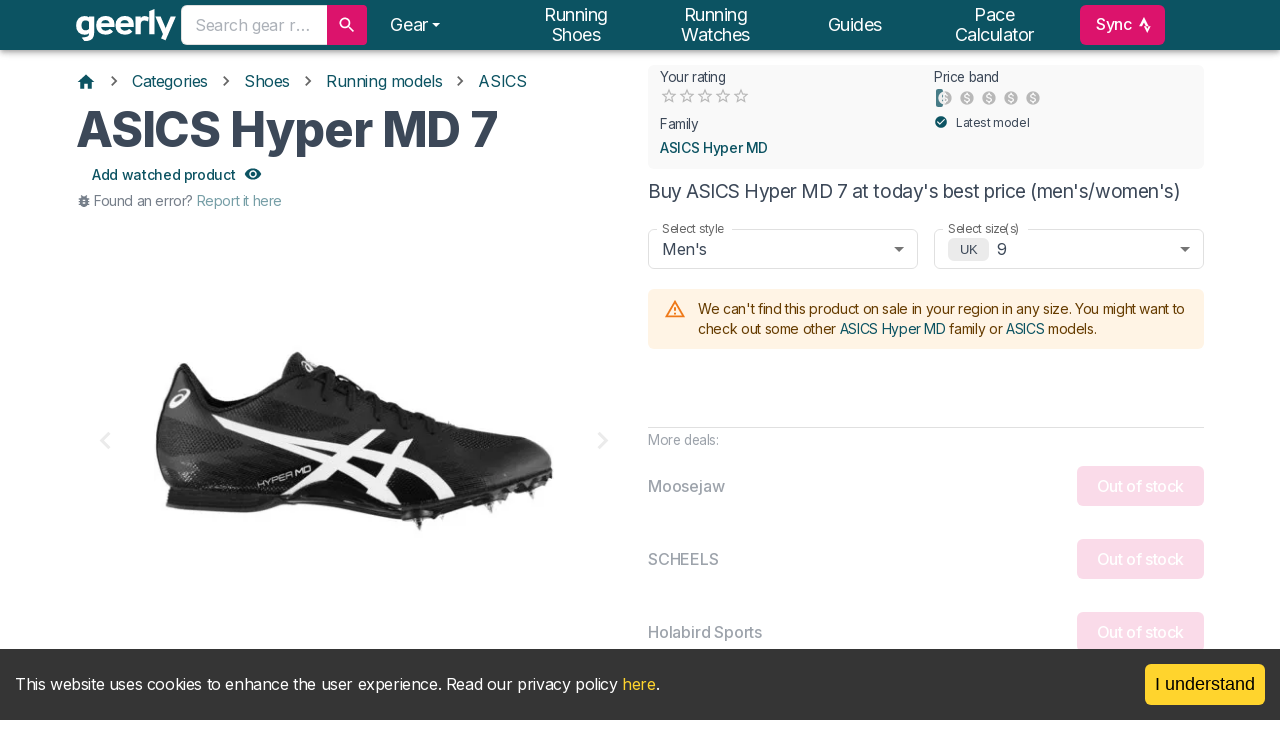

--- FILE ---
content_type: text/html; charset=utf-8
request_url: https://www.geerly.com/model/asics-hyper-md-7
body_size: 48480
content:
<!DOCTYPE html><html lang="en"><head><meta charSet="utf-8"/><meta name="viewport" content="width=device-width, initial-scale=1, shrink-to-fit=no"/><meta name="twitter:card" content="summary_large_image"/><meta name="twitter:site" content="@site"/><meta name="twitter:creator" content="@geerlyhq"/><meta property="og:type" content="website"/><meta property="og:image:alt" content="geerly OG image"/><meta property="og:image:type" content="image/jpg"/><meta property="og:locale" content="en"/><meta property="og:site_name" content="geerly"/><title>ASICS Hyper MD 7 - men&#x27;s &amp; women&#x27;s running shoe | Impartial reviews &amp; price comparison | geerly 👟</title><meta name="robots" content="index,follow"/><meta name="description" content="ASICS Hyper MD 7 - men&#x27;s &amp; women&#x27;s running shoe. Trust us for independent reviews and impartial price comparison by size."/><meta property="og:title" content="ASICS Hyper MD 7 - men&#x27;s &amp; women&#x27;s running shoe | Impartial reviews &amp; price comparison | geerly 👟"/><meta property="og:description" content="ASICS Hyper MD 7 - men&#x27;s &amp; women&#x27;s running shoe. Trust us for independent reviews and impartial price comparison by size."/><meta property="og:url" content="https://www.geerly.com/model/asics-hyper-md-7"/><meta property="og:image" content="https://www.geerly.com/api/og?title=ASICS+Hyper+MD+7&amp;url=https%3A%2F%2Fcdn.geerly.com%2Fproducts%2Fshoes%2Fasics%2Fasics-hyper-md-7%2Fasics-hyper-md-7-black-white-071521-092743.jpg"/><meta property="og:image:width" content="1200"/><meta property="og:image:height" content="627"/><link rel="canonical" href="https://www.geerly.com/model/asics-hyper-md-7"/><script type="application/ld+json">{"@context":"https://schema.org","@type":"BreadcrumbList","itemListElement":[{"@type":"ListItem","position":1,"item":"https://www.geerly.com","name":"Home"},{"@type":"ListItem","position":2,"item":"https://www.geerly.com/categories","name":"Categories"},{"@type":"ListItem","position":3,"item":"https://www.geerly.com/categories/shoes","name":"Shoes"},{"@type":"ListItem","position":4,"item":"https://www.geerly.com/categories/shoes/models/best-running-shoes","name":"Running models"},{"@type":"ListItem","position":5,"item":"https://www.geerly.com/categories/shoes/models/best-asics-running-shoes","name":"ASICS"}]}</script><meta name="next-head-count" content="21"/><meta charSet="utf-8"/><link rel="apple-touch-icon" sizes="180x180" href="/apple-touch-icon.png"/><link rel="icon" type="image/png" sizes="32x32" href="/favicon-32x32.png"/><link rel="icon" type="image/png" sizes="16x16" href="/favicon-16x16.png"/><link rel="manifest" href="/site.webmanifest"/><link rel="mask-icon" href="/safari-pinned-tab.svg" color="#00aba9"/><meta name="emotion-insertion-point" content=""/><style data-emotion="mui-style-global 6g5t5a">html{-webkit-font-smoothing:antialiased;-moz-osx-font-smoothing:grayscale;box-sizing:border-box;-webkit-text-size-adjust:100%;}*,*::before,*::after{box-sizing:inherit;}strong,b{font-weight:700;}body{margin:0;color:#3C4858;font-family:'__Inter_f367f3','__Inter_Fallback_f367f3';font-weight:400;font-size:1rem;line-height:1.5;letter-spacing:-.025em;background-color:#fff;}@media print{body{background-color:#fff;}}body::backdrop{background-color:#fff;}body h1{margin:8px 0px;font-weight:800;font-size:3rem;line-height:1.15em;letter-spacing:-.025em;}@media (max-width:599.95px){body h1{font-size:2rem;}}body h2{margin:8px 0px;font-weight:700;font-size:2rem;line-height:1.5em;letter-spacing:-.025em;}@media (max-width:599.95px){body h2{font-size:1.3rem;}}body h3{margin:6px 0px;font-weight:700;font-size:1.4rem;line-height:1.4em;letter-spacing:-.0125em;}@media (max-width:599.95px){body h3{font-size:1.25rem;}}body h4{margin:6px 0px;font-weight:500;font-size:1.125rem;line-height:1.5em;letter-spacing:-.0125em;}@media (max-width:599.95px){body h4{font-size:1rem;}}body h5{margin:4px 0px;font-weight:500;font-size:1rem;line-height:1.4em;letter-spacing:-.0125em;}@media (max-width:599.95px){body h5{font-size:0.9rem;}}body h6{margin:2px 0px;font-weight:400;font-size:0.85rem;}@media (max-width:599.95px){body h6{font-size:0.75rem;}}body p{margin:0px 0px 8px;}@media (max-width:599.95px){body p{font-size:0.9rem;}}body ul{list-style-type:square;}@media (max-width:599.95px){body ul{font-size:0.9rem;}}body a{-webkit-text-decoration:none;text-decoration:none;background-color:transparent;color:rgb(60, 117, 129);-webkit-transition:color 250ms cubic-bezier(0.4, 0, 0.2, 1) 0ms;transition:color 250ms cubic-bezier(0.4, 0, 0.2, 1) 0ms;}body a:hover{color:#DC136C;-webkit-text-decoration:none;text-decoration:none;}@media (max-width:599.95px){body a{font-size:0.9rem;}}.MuiGrid-direction-xxs-column{-webkit-flex-direction:column;-ms-flex-direction:column;flex-direction:column;}.MuiGrid-direction-xxs-column-reverse{-webkit-flex-direction:column-reverse;-ms-flex-direction:column-reverse;flex-direction:column-reverse;}.MuiGrid-direction-xxs-row-reverse{-webkit-flex-direction:row-reverse;-ms-flex-direction:row-reverse;flex-direction:row-reverse;}.MuiGrid-wrap-xxs-nowrap{-webkit-box-flex-wrap:nowrap;-webkit-flex-wrap:nowrap;-ms-flex-wrap:nowrap;flex-wrap:nowrap;}.MuiGrid-wrap-xxs-wrap-reverse{-webkit-box-flex-wrap:wrap-reverse;-webkit-flex-wrap:wrap-reverse;-ms-flex-wrap:wrap-reverse;flex-wrap:wrap-reverse;}.MuiGrid-align-items-xxs-center{-webkit-align-items:center;-webkit-box-align:center;-ms-flex-align:center;align-items:center;}.MuiGrid-align-items-xxs-flex-start{-webkit-align-items:flex-start;-webkit-box-align:flex-start;-ms-flex-align:flex-start;align-items:flex-start;}.MuiGrid-align-items-xxs-flex-end{-webkit-align-items:flex-end;-webkit-box-align:flex-end;-ms-flex-align:flex-end;align-items:flex-end;}.MuiGrid-align-items-xxs-baseline{-webkit-align-items:baseline;-webkit-box-align:baseline;-ms-flex-align:baseline;align-items:baseline;}.MuiGrid-align-content-xxs-center{-webkit-align-content:center;-ms-flex-line-pack:center;align-content:center;}.MuiGrid-align-content-xxs-flex-start{-webkit-align-content:flex-start;-ms-flex-line-pack:flex-start;align-content:flex-start;}.MuiGrid-align-content-xxs-flex-end{-webkit-align-content:flex-end;-ms-flex-line-pack:flex-end;align-content:flex-end;}.MuiGrid-align-content-xxs-space-between{-webkit-align-content:space-between;-ms-flex-line-pack:space-between;align-content:space-between;}.MuiGrid-align-content-xxs-space-around{-webkit-align-content:space-around;-ms-flex-line-pack:space-around;align-content:space-around;}.MuiGrid-justify-xxs-center{-webkit-box-pack:center;-ms-flex-pack:center;-webkit-justify-content:center;justify-content:center;}.MuiGrid-justify-xxs-flex-end{-webkit-box-pack:end;-ms-flex-pack:end;-webkit-justify-content:flex-end;justify-content:flex-end;}.MuiGrid-justify-xxs-space-between{-webkit-box-pack:justify;-webkit-justify-content:space-between;justify-content:space-between;}.MuiGrid-justify-xxs-space-around{-webkit-box-pack:space-around;-ms-flex-pack:space-around;-webkit-justify-content:space-around;justify-content:space-around;}.MuiGrid-justify-xxs-space-evenly{-webkit-box-pack:space-evenly;-ms-flex-pack:space-evenly;-webkit-justify-content:space-evenly;justify-content:space-evenly;}.MuiGrid-spacing-xxs-1{width:calc(100% + 8px);margin:-4px;}.MuiGrid-spacing-xxs-1>.MuiGrid-item{padding:4px;}.MuiGrid-spacing-xxs-2{width:calc(100% + 16px);margin:-8px;}.MuiGrid-spacing-xxs-2>.MuiGrid-item{padding:8px;}.MuiGrid-spacing-xxs-3{width:calc(100% + 24px);margin:-12px;}.MuiGrid-spacing-xxs-3>.MuiGrid-item{padding:12px;}.MuiGrid-spacing-xxs-4{width:calc(100% + 32px);margin:-16px;}.MuiGrid-spacing-xxs-4>.MuiGrid-item{padding:16px;}.MuiGrid-spacing-xxs-5{width:calc(100% + 40px);margin:-20px;}.MuiGrid-spacing-xxs-5>.MuiGrid-item{padding:20px;}.MuiGrid-spacing-xxs-6{width:calc(100% + 48px);margin:-24px;}.MuiGrid-spacing-xxs-6>.MuiGrid-item{padding:24px;}.MuiGrid-spacing-xxs-7{width:calc(100% + 56px);margin:-28px;}.MuiGrid-spacing-xxs-7>.MuiGrid-item{padding:28px;}.MuiGrid-spacing-xxs-8{width:calc(100% + 64px);margin:-32px;}.MuiGrid-spacing-xxs-8>.MuiGrid-item{padding:32px;}.MuiGrid-spacing-xxs-9{width:calc(100% + 72px);margin:-36px;}.MuiGrid-spacing-xxs-9>.MuiGrid-item{padding:36px;}.MuiGrid-spacing-xxs-10{width:calc(100% + 80px);margin:-40px;}.MuiGrid-spacing-xxs-10>.MuiGrid-item{padding:40px;}.MuiGrid-grid-xxs-auto{-webkit-box-flex:0;-webkit-flex-grow:0;-ms-flex-positive:0;flex-grow:0;max-width:none;-webkit-flex-basis:auto;-ms-flex-preferred-size:auto;flex-basis:auto;}.MuiGrid-grid-xxs-true{-webkit-box-flex:1;-webkit-flex-grow:1;-ms-flex-positive:1;flex-grow:1;max-width:100%;-webkit-flex-basis:0;-ms-flex-preferred-size:0;flex-basis:0;}.MuiGrid-grid-xxs-1{-webkit-box-flex:0;-webkit-flex-grow:0;-ms-flex-positive:0;flex-grow:0;max-width:8.333333%;-webkit-flex-basis:8.333333%;-ms-flex-preferred-size:8.333333%;flex-basis:8.333333%;}.MuiGrid-grid-xxs-2{-webkit-box-flex:0;-webkit-flex-grow:0;-ms-flex-positive:0;flex-grow:0;max-width:16.666667%;-webkit-flex-basis:16.666667%;-ms-flex-preferred-size:16.666667%;flex-basis:16.666667%;}.MuiGrid-grid-xxs-3{-webkit-box-flex:0;-webkit-flex-grow:0;-ms-flex-positive:0;flex-grow:0;max-width:25%;-webkit-flex-basis:25%;-ms-flex-preferred-size:25%;flex-basis:25%;}.MuiGrid-grid-xxs-4{-webkit-box-flex:0;-webkit-flex-grow:0;-ms-flex-positive:0;flex-grow:0;max-width:33.333333%;-webkit-flex-basis:33.333333%;-ms-flex-preferred-size:33.333333%;flex-basis:33.333333%;}.MuiGrid-grid-xxs-5{-webkit-box-flex:0;-webkit-flex-grow:0;-ms-flex-positive:0;flex-grow:0;max-width:41.666667%;-webkit-flex-basis:41.666667%;-ms-flex-preferred-size:41.666667%;flex-basis:41.666667%;}.MuiGrid-grid-xxs-6{-webkit-box-flex:0;-webkit-flex-grow:0;-ms-flex-positive:0;flex-grow:0;max-width:50%;-webkit-flex-basis:50%;-ms-flex-preferred-size:50%;flex-basis:50%;}.MuiGrid-grid-xxs-7{-webkit-box-flex:0;-webkit-flex-grow:0;-ms-flex-positive:0;flex-grow:0;max-width:58.333333%;-webkit-flex-basis:58.333333%;-ms-flex-preferred-size:58.333333%;flex-basis:58.333333%;}.MuiGrid-grid-xxs-8{-webkit-box-flex:0;-webkit-flex-grow:0;-ms-flex-positive:0;flex-grow:0;max-width:66.666667%;-webkit-flex-basis:66.666667%;-ms-flex-preferred-size:66.666667%;flex-basis:66.666667%;}.MuiGrid-grid-xxs-9{-webkit-box-flex:0;-webkit-flex-grow:0;-ms-flex-positive:0;flex-grow:0;max-width:75%;-webkit-flex-basis:75%;-ms-flex-preferred-size:75%;flex-basis:75%;}.MuiGrid-grid-xxs-10{-webkit-box-flex:0;-webkit-flex-grow:0;-ms-flex-positive:0;flex-grow:0;max-width:83.333333%;-webkit-flex-basis:83.333333%;-ms-flex-preferred-size:83.333333%;flex-basis:83.333333%;}.MuiGrid-grid-xxs-11{-webkit-box-flex:0;-webkit-flex-grow:0;-ms-flex-positive:0;flex-grow:0;max-width:91.666667%;-webkit-flex-basis:91.666667%;-ms-flex-preferred-size:91.666667%;flex-basis:91.666667%;}.MuiGrid-grid-xxs-12{-webkit-box-flex:0;-webkit-flex-grow:0;-ms-flex-positive:0;flex-grow:0;max-width:100%;-webkit-flex-basis:100%;-ms-flex-preferred-size:100%;flex-basis:100%;}</style><style data-emotion="mui-style-global 1prfaxn">@-webkit-keyframes mui-auto-fill{from{display:block;}}@keyframes mui-auto-fill{from{display:block;}}@-webkit-keyframes mui-auto-fill-cancel{from{display:block;}}@keyframes mui-auto-fill-cancel{from{display:block;}}</style><style data-emotion="mui-style-global animation-1lq7mgo">@-webkit-keyframes animation-1lq7mgo{0%{opacity:1;-webkit-background-position:0 -23px;background-position:0 -23px;}60%{opacity:0;-webkit-background-position:0 -23px;background-position:0 -23px;}100%{opacity:1;-webkit-background-position:-200px -23px;background-position:-200px -23px;}}@keyframes animation-1lq7mgo{0%{opacity:1;-webkit-background-position:0 -23px;background-position:0 -23px;}60%{opacity:0;-webkit-background-position:0 -23px;background-position:0 -23px;}100%{opacity:1;-webkit-background-position:-200px -23px;background-position:-200px -23px;}}</style><style data-emotion="mui-style cgitzf-bodyMinHeight zf787z-toolbarSection 11lj921-appBar-solid 1m4okh2-container wscu93-toolbarSection e7ivid vubbuv zbw232-button-transparent-link-websiteTitle-centreOnMobile zldjv4-flexGrow 1jt7oyr-searchBar xf8n3p-searchBarTextField vob3ed-inputBase 18zhmu4 1nvf7g0 11nwfto-showCloseIcon 1xmwu8p-iconButton 1w7d0vv ihdtdm 6k8fz8 1ue8azo-menuItems-listBlock-list-mlAuto jsvpld opj6rs-manager 12rgo4v-caret drn81p-button-transparent-navLink hh8vrh ztf6q1 1vvvg49-openSearchIcon 16nikcp-pageContainer 1j547jx-main 12h0209-pageTitle 8tl3pc-productInfoContainer 1xjbyh1-priceComparisonContainer h3elaz-imageBox 1xjmzrp-grid 1an5g7t-grid o9almv-block 1irk2yn nhb8h9 1oewa0m wmtzxs-icon 3mf706 1k33q06 1jsgquc-button pt151d 1t6we55 1io85nj-mlAuto-carouselContainer zo9ffp-addTransition-shrunk-hiddenBorder-colorSelectorContainer emruex-statsContainer-grid 8hbmk-grid jkj25u 79elbk ykqdxu 1xh6k8t 1cw4hi4 13bzl8j 1xwurnv-icon-iconFilled 5m5nuw-icon 37b55-linkButton-linkButton 17iaq4y-withIconContainer 13zx4at-withIconAndMarginContainer ijqkta-latestModel 7xgvet 1r00949-findBestDealsHeader 329gto-fullWidth 1e0jcck-grid-selectFormControl 47xwek ffvrb6 o9auco 1i6jaqn jrcgko-select 1k3x8v3 1636szt 14lo706 1bss6ha 1viepu9-sizeLocaleChip 9iedg7 11wuawp-select 1udylxa-grid aa5858-grid 1xhkrlg-similarProductsOptionsContainer 1c2gm3k-accordionContainer qfh7q1-h2title pqwocu-expansionPanel-expansionPanelExpanded 1iix127-expansionPanelSummary-emphasisedTitle b8gpri-expansionPanelSummaryContent 1fx8m19 144jzcn c4sutr hboir5 8atqhb 1z0u1zb-expansionPanelDetails h4bor8-expansionPanelDetails-overflowHidden 16htw5d-selectComparisonTypeContainer jefxvl-tableColumn 1vq8a2j-comparisonContainer n294hb-similarItem 87406p-centerVertically 4yj4oi-stickyButtonContainer 1ng00ld-fadeOverlay-vertical ohib2l-roundArrowButton-endButton-button-round 6flbmm 5u1vj5-roundArrowButton-startButton-button-round 1a3kxzf-tableFixed robxq7-stickyHeader 1gknqif-tableScrollable-hideScrollBar 53fr35-tableHeadCell-tableCell-hideColumn-fullWidthCell-minWidth150 131qmbx-tableHeadCell-tableCell-tableHeader-fixedImageHeaderHeight-highlightHeaderColumn-fullWidthCell-minWidth150 1hcexw9-card-cardPlain-noMargin-nowViewingBorder 1d9z189-imageModule 2zmn54-reviewScoreBadge-absoluteWithPadding 5ks6to-displayFlex 6zdazw-displayBlock 8ku0jh-imageModule-contain q9tcf8-styledChip-whiteHover-imageChipPosition-nowViewingBadge 1pjtbja 6rk13c-columnTitle-disableClick ypo6ht-tableHeadCell-tableCell-tableHeader-fixedImageHeaderHeight-fullWidthCell-minWidth150 pgp2my-card-cardPlain-noMargin ng2vlq-columnTitle 1sd88f0-tableScrollable fhk04d-tableRowHover-tableStripedRow 11mg1i4-fullWidthCell-tableCellStandard-tableCell-minWidth150-hideColumn 1urnitf-showDealsSwitchContainer-tableCell-minWidth150-tableColumn-highlightColumn ecvcn9 114q9pb 1m9pwf3 19gndve 1ju1kxc 1otqxc6-fullWidthCell-tableCellStandard-tableCell-minWidth150-tableColumn 1u3hbmw-tableRowHover un4n4c-fullWidthCell-tableCellStandard-tableCell-minWidth150-hideColumn-verticalMiddle 1ykyi63-fullWidthCell-tableCellStandard-tableCell-minWidth150-tableColumn-highlightColumn-verticalMiddle 1hchqwa-rowTitle-negTopMargin 1vd198r-tooltipIcon nqqsfh-fullWidthCell-tableCellStandard-tableCell-minWidth150-tableColumn-verticalMiddle oo3we5-fullWidthCell-tableCellStandard-tableCell-minWidth150-padding4px-hideColumn-verticalMiddle 1dr8jxb-fullWidthCell-tableCellStandard-tableCell-minWidth150-padding4px-tableColumn-highlightColumn-verticalMiddle ckty3s-rowTitle-verticallyCenteredTitle 90zcrq-fullWidthCell-tableCellStandard-tableCell-minWidth150-padding4px-tableColumn-verticalMiddle g3r36c-styledChip-whiteHover-addTopAndBottomMargin zqawk2-unsetWhitespace uab50h 155uyib 1wsw9wm-fullWidthCell-footerCell 1ga45pi-styledChip-whiteHover 1rhpnvn-moreButton q1zo9u 1xlgqc0-tableHeadCell-tableCell-fullWidthCell 1xnox0e 1lxm9qy-fullWidthCell-tableCellStandard-tableCell-shortCells-verticalMiddle c3r6zb-tableHeadCell-tableCell-textCenter-fullWidthCell 1h8c8h3-fullWidthCell-tableCellStandard-tableCell-shortCells-textCenter-verticalMiddle 1ag20b4-fullWidthCell-tableCell-subheadingCell-verticalMiddle 13swuor-linearGaugeContainer 1bd2mcl-verticalCentreLine 1novf4m-root-barHighlight buchs6-overrideDashed 1peud2e-barUnHighlight 1cij8tp-barHighlight 1s84g6g-productTitleContainer 1hk9o1v-latestModelContainer fxxjpk-timelineContainer i697hf-timelineItem b7xjdx-timelineDate 11tgw8h 1l0y7zc-productAvatar-currentItemBorder idv8vo 1wbecnt-timelineItemContainerOuter 1m9d2ip-timelineItemContainer-currentItemBorder 1w5jnqm-styledChip-whiteHover-imageChipPosition-viewingBadge 18oelbj-productAvatar-notCurrentItemBorder 1umzntv-timelineItemContainer actv2r-wrapText-wrapText 152i641-sectionTitleBlock-marginBottom mtgl82-mlAuto-carouselContainer-carouselArrowMargins h6kd1y 2if1ga-ctaInner 12pgon2-grid 1qw96cp 11rv3gh 1rsfjgm-newBadge ny0n9o u1z2pm kcxyz4 j9a06a-grid tmapc0 f4f1l1-stravaPaperContainer 1yede0s-stravaTopLine 1qcg7pf-stravaUserAndDate xaa661-stravaUserName 10yfexi-stravaDate v7dmno-stravaName g465q7-stravaDescription 3i9vrz 1hy9t21 e4bwc0-bottomStrip 1hfma48-addBottomPaddingtall 1m1z8qr-bottomStripText w3whim-footer-dark fzgnoz-container f8heoo-button-transparent-link-websiteTitle 1fn4r6n-pullCenter 47kwfb-rightLinks 639vd4-list 1ckve5x-footerLink 1vxxlek-button-simple-justIcon">.mui-style-cgitzf-bodyMinHeight{min-height:78vh;}.mui-style-zf787z-toolbarSection{display:-webkit-box;display:-webkit-flex;display:-ms-flexbox;display:flex;-webkit-align-items:center;-webkit-box-align:center;-ms-flex-align:center;align-items:center;}.mui-style-11lj921-appBar-solid{background-color:#fff;color:#3C4858;-webkit-transition:box-shadow 300ms cubic-bezier(0.4, 0, 0.2, 1) 0ms;transition:box-shadow 300ms cubic-bezier(0.4, 0, 0.2, 1) 0ms;box-shadow:0px 2px 4px -1px rgba(0,0,0,0.2),0px 4px 5px 0px rgba(0,0,0,0.14),0px 1px 10px 0px rgba(0,0,0,0.12);display:-webkit-box;display:-webkit-flex;display:-ms-flexbox;display:flex;-webkit-flex-direction:column;-ms-flex-direction:column;flex-direction:column;width:100%;box-sizing:border-box;-webkit-flex-shrink:0;-ms-flex-negative:0;flex-shrink:0;position:fixed;z-index:1100;top:0;left:auto;right:0;background-color:#0C5362;color:#fff;color:#fff;max-height:50px;padding-top:0!important;background-color:#0C5362!important;box-shadow:0 4px 20px 0px rgba(rgb(0, 0, 0), 0.14),0 7px 12px -5px rgba(rgb(33, 33, 33), 0.46);}@media print{.mui-style-11lj921-appBar-solid{position:absolute;}}.mui-style-1m4okh2-container{position:relative;display:-webkit-box;display:-webkit-flex;display:-ms-flexbox;display:flex;-webkit-align-items:center;-webkit-box-align:center;-ms-flex-align:center;align-items:center;min-height:48px;padding-right:16px;padding-left:16px;margin-right:auto;margin-left:auto;width:100%;-webkit-box-pack:justify;-webkit-justify-content:space-between;justify-content:space-between;display:-webkit-box;display:-webkit-flex;display:-ms-flexbox;display:flex;}@media (min-width: 600px){.mui-style-1m4okh2-container{max-width:580px;}}@media (min-width: 676px){.mui-style-1m4okh2-container{max-width:640px;}}@media (min-width: 768px){.mui-style-1m4okh2-container{max-width:720px;}}@media (min-width: 860px){.mui-style-1m4okh2-container{max-width:820px;}}@media (min-width: 960px){.mui-style-1m4okh2-container{max-width:920px;}}@media (min-width: 1080px){.mui-style-1m4okh2-container{max-width:1040px;}}@media (min-width: 1200px){.mui-style-1m4okh2-container{max-width:1160px;}}@media (max-width:899.95px){.mui-style-1m4okh2-container{-webkit-box-pack:justify;-webkit-justify-content:space-between;justify-content:space-between;}}.mui-style-wscu93-toolbarSection{display:-webkit-box;display:-webkit-flex;display:-ms-flexbox;display:flex;-webkit-align-items:center;-webkit-box-align:center;-ms-flex-align:center;align-items:center;}@media (min-width:0px){.mui-style-wscu93-toolbarSection{display:block;}}@media (min-width:1200px){.mui-style-wscu93-toolbarSection{display:none;}}.mui-style-e7ivid{display:-webkit-inline-box;display:-webkit-inline-flex;display:-ms-inline-flexbox;display:inline-flex;-webkit-align-items:center;-webkit-box-align:center;-ms-flex-align:center;align-items:center;-webkit-box-pack:center;-ms-flex-pack:center;-webkit-justify-content:center;justify-content:center;position:relative;box-sizing:border-box;-webkit-tap-highlight-color:transparent;background-color:transparent;outline:0;border:0;margin:0;border-radius:0;padding:0;cursor:pointer;-webkit-user-select:none;-moz-user-select:none;-ms-user-select:none;user-select:none;vertical-align:middle;-moz-appearance:none;-webkit-appearance:none;-webkit-text-decoration:none;text-decoration:none;color:inherit;text-align:center;-webkit-flex:0 0 auto;-ms-flex:0 0 auto;flex:0 0 auto;font-size:1.5rem;padding:8px;border-radius:50%;overflow:visible;color:rgba(0, 0, 0, 0.54);-webkit-transition:background-color 150ms cubic-bezier(0.4, 0, 0.2, 1) 0ms;transition:background-color 150ms cubic-bezier(0.4, 0, 0.2, 1) 0ms;color:inherit;padding:12px;font-size:1.75rem;margin-right:16px;}.mui-style-e7ivid::-moz-focus-inner{border-style:none;}.mui-style-e7ivid.Mui-disabled{pointer-events:none;cursor:default;}@media print{.mui-style-e7ivid{-webkit-print-color-adjust:exact;color-adjust:exact;}}.mui-style-e7ivid:hover{background-color:rgba(0, 0, 0, 0.04);}@media (hover: none){.mui-style-e7ivid:hover{background-color:transparent;}}.mui-style-e7ivid.Mui-disabled{background-color:transparent;color:rgba(0, 0, 0, 0.26);}.mui-style-vubbuv{-webkit-user-select:none;-moz-user-select:none;-ms-user-select:none;user-select:none;width:1em;height:1em;display:inline-block;fill:currentColor;-webkit-flex-shrink:0;-ms-flex-negative:0;flex-shrink:0;-webkit-transition:fill 200ms cubic-bezier(0.4, 0, 0.2, 1) 0ms;transition:fill 200ms cubic-bezier(0.4, 0, 0.2, 1) 0ms;font-size:1.5rem;}.mui-style-zbw232-button-transparent-link-websiteTitle-centreOnMobile{display:-webkit-inline-box;display:-webkit-inline-flex;display:-ms-inline-flexbox;display:inline-flex;-webkit-align-items:center;-webkit-box-align:center;-ms-flex-align:center;align-items:center;-webkit-box-pack:center;-ms-flex-pack:center;-webkit-justify-content:center;justify-content:center;position:relative;box-sizing:border-box;-webkit-tap-highlight-color:transparent;background-color:transparent;outline:0;border:0;margin:0;border-radius:0;padding:0;cursor:pointer;-webkit-user-select:none;-moz-user-select:none;-ms-user-select:none;user-select:none;vertical-align:middle;-moz-appearance:none;-webkit-appearance:none;-webkit-text-decoration:none;text-decoration:none;color:inherit;text-transform:none;font-weight:500;font-family:'__Inter_f367f3','__Inter_Fallback_f367f3';font-size:0.875rem;line-height:1.75;letter-spacing:-.025em;min-width:64px;padding:6px 16px;border-radius:6px;-webkit-transition:background-color 250ms cubic-bezier(0.4, 0, 0.2, 1) 0ms,box-shadow 250ms cubic-bezier(0.4, 0, 0.2, 1) 0ms,border-color 250ms cubic-bezier(0.4, 0, 0.2, 1) 0ms,color 250ms cubic-bezier(0.4, 0, 0.2, 1) 0ms;transition:background-color 250ms cubic-bezier(0.4, 0, 0.2, 1) 0ms,box-shadow 250ms cubic-bezier(0.4, 0, 0.2, 1) 0ms,border-color 250ms cubic-bezier(0.4, 0, 0.2, 1) 0ms,color 250ms cubic-bezier(0.4, 0, 0.2, 1) 0ms;color:#fff;background-color:#DC136C;box-shadow:0px 3px 1px -2px rgba(0,0,0,0.2),0px 2px 2px 0px rgba(0,0,0,0.14),0px 1px 5px 0px rgba(0,0,0,0.12);font-size:1rem;box-shadow:unset;-webkit-transition:background-color 250ms cubic-bezier(0.4, 0, 0.2, 1)!important;transition:background-color 250ms cubic-bezier(0.4, 0, 0.2, 1)!important;color:#0C5362;position:relative;padding:0px;font-size:18px;line-height:20px;text-transform:capitalize;-webkit-text-decoration:none;text-decoration:none;margin:10px 5px 10px 0px;display:-webkit-inline-box;display:-webkit-inline-flex;display:-ms-inline-flexbox;display:inline-flex;}.mui-style-zbw232-button-transparent-link-websiteTitle-centreOnMobile::-moz-focus-inner{border-style:none;}.mui-style-zbw232-button-transparent-link-websiteTitle-centreOnMobile.Mui-disabled{pointer-events:none;cursor:default;}@media print{.mui-style-zbw232-button-transparent-link-websiteTitle-centreOnMobile{-webkit-print-color-adjust:exact;color-adjust:exact;}}.mui-style-zbw232-button-transparent-link-websiteTitle-centreOnMobile:hover{-webkit-text-decoration:none;text-decoration:none;background-color:rgb(154, 13, 75);box-shadow:0px 2px 4px -1px rgba(0,0,0,0.2),0px 4px 5px 0px rgba(0,0,0,0.14),0px 1px 10px 0px rgba(0,0,0,0.12);}@media (hover: none){.mui-style-zbw232-button-transparent-link-websiteTitle-centreOnMobile:hover{background-color:#DC136C;}}.mui-style-zbw232-button-transparent-link-websiteTitle-centreOnMobile:active{box-shadow:0px 5px 5px -3px rgba(0,0,0,0.2),0px 8px 10px 1px rgba(0,0,0,0.14),0px 3px 14px 2px rgba(0,0,0,0.12);}.mui-style-zbw232-button-transparent-link-websiteTitle-centreOnMobile.Mui-focusVisible{box-shadow:0px 3px 5px -1px rgba(0,0,0,0.2),0px 6px 10px 0px rgba(0,0,0,0.14),0px 1px 18px 0px rgba(0,0,0,0.12);}.mui-style-zbw232-button-transparent-link-websiteTitle-centreOnMobile.Mui-disabled{color:rgba(0, 0, 0, 0.26);box-shadow:none;background-color:rgba(0, 0, 0, 0.12);}.mui-style-zbw232-button-transparent-link-websiteTitle-centreOnMobile:hover a,.mui-style-zbw232-button-transparent-link-websiteTitle-centreOnMobile:focus a{color:unset;}.mui-style-zbw232-button-transparent-link-websiteTitle-centreOnMobile:hover a svg,.mui-style-zbw232-button-transparent-link-websiteTitle-centreOnMobile:focus a svg{color:unset;}.mui-style-zbw232-button-transparent-link-websiteTitle-centreOnMobile:hover,.mui-style-zbw232-button-transparent-link-websiteTitle-centreOnMobile:focus{color:#FFF;}.mui-style-zbw232-button-transparent-link-websiteTitle-centreOnMobile,.mui-style-zbw232-button-transparent-link-websiteTitle-centreOnMobile:focus,.mui-style-zbw232-button-transparent-link-websiteTitle-centreOnMobile:hover{color:inherit;background:transparent;box-shadow:none;}.mui-style-zbw232-button-transparent-link-websiteTitle-centreOnMobile,.mui-style-zbw232-button-transparent-link-websiteTitle-centreOnMobile:hover,.mui-style-zbw232-button-transparent-link-websiteTitle-centreOnMobile:focus{background-color:unset;}.mui-style-zbw232-button-transparent-link-websiteTitle-centreOnMobile a{color:#FFF;}.mui-style-zbw232-button-transparent-link-websiteTitle-centreOnMobile a:hover{text-shadow:0 0 0.01px;-webkit-transition:all 150ms ease-in-out;transition:all 150ms ease-in-out;}@media (min-width:400px) and (max-width:599.95px){.mui-style-zbw232-button-transparent-link-websiteTitle-centreOnMobile{position:absolute;left:calc(50% - 53px);right:calc(50% - 53px);margin-right:0;}}@media (max-width:399.95px){.mui-style-zbw232-button-transparent-link-websiteTitle-centreOnMobile{position:absolute;left:70px;}}.mui-style-zldjv4-flexGrow{-webkit-box-flex:7;-webkit-flex-grow:7;-ms-flex-positive:7;flex-grow:7;}@media (min-width:0px){.mui-style-zldjv4-flexGrow{display:none;}}@media (min-width:600px){.mui-style-zldjv4-flexGrow{display:block;}}.mui-style-1jt7oyr-searchBar{border-radius:6px;padding:0;padding-right:0px!important;margin:8px 0px;height:40px;background-color:#fff;z-index:4;display:-webkit-box;display:-webkit-flex;display:-ms-flexbox;display:flex;}.mui-style-1jt7oyr-searchBar.Mui-focused .MuiAutocomplete-clearIndicator{visibility:visible;}@media (pointer: fine){.mui-style-1jt7oyr-searchBar:hover .MuiAutocomplete-clearIndicator{visibility:visible;}}.mui-style-1jt7oyr-searchBar .MuiAutocomplete-tag{margin:3px;max-width:calc(100% - 6px);}.MuiAutocomplete-hasPopupIcon.mui-style-1jt7oyr-searchBar .MuiAutocomplete-inputRoot,.MuiAutocomplete-hasClearIcon.mui-style-1jt7oyr-searchBar .MuiAutocomplete-inputRoot{padding-right:30px;}.MuiAutocomplete-hasPopupIcon.MuiAutocomplete-hasClearIcon.mui-style-1jt7oyr-searchBar .MuiAutocomplete-inputRoot{padding-right:56px;}.mui-style-1jt7oyr-searchBar .MuiAutocomplete-inputRoot .MuiAutocomplete-input{width:0;min-width:30px;}.mui-style-1jt7oyr-searchBar .MuiInput-root{padding-bottom:1px;}.mui-style-1jt7oyr-searchBar .MuiInput-root .MuiInput-input{padding:4px 4px 4px 0px;}.mui-style-1jt7oyr-searchBar .MuiInput-root.MuiInputBase-sizeSmall .MuiInput-input{padding:2px 4px 3px 0;}.mui-style-1jt7oyr-searchBar .MuiOutlinedInput-root{padding:9px;}.MuiAutocomplete-hasPopupIcon.mui-style-1jt7oyr-searchBar .MuiOutlinedInput-root,.MuiAutocomplete-hasClearIcon.mui-style-1jt7oyr-searchBar .MuiOutlinedInput-root{padding-right:39px;}.MuiAutocomplete-hasPopupIcon.MuiAutocomplete-hasClearIcon.mui-style-1jt7oyr-searchBar .MuiOutlinedInput-root{padding-right:65px;}.mui-style-1jt7oyr-searchBar .MuiOutlinedInput-root .MuiAutocomplete-input{padding:7.5px 4px 7.5px 5px;}.mui-style-1jt7oyr-searchBar .MuiOutlinedInput-root .MuiAutocomplete-endAdornment{right:9px;}.mui-style-1jt7oyr-searchBar .MuiOutlinedInput-root.MuiInputBase-sizeSmall{padding-top:6px;padding-bottom:6px;padding-left:6px;}.mui-style-1jt7oyr-searchBar .MuiOutlinedInput-root.MuiInputBase-sizeSmall .MuiAutocomplete-input{padding:2.5px 4px 2.5px 8px;}.mui-style-1jt7oyr-searchBar .MuiFilledInput-root{padding-top:19px;padding-left:8px;}.MuiAutocomplete-hasPopupIcon.mui-style-1jt7oyr-searchBar .MuiFilledInput-root,.MuiAutocomplete-hasClearIcon.mui-style-1jt7oyr-searchBar .MuiFilledInput-root{padding-right:39px;}.MuiAutocomplete-hasPopupIcon.MuiAutocomplete-hasClearIcon.mui-style-1jt7oyr-searchBar .MuiFilledInput-root{padding-right:65px;}.mui-style-1jt7oyr-searchBar .MuiFilledInput-root .MuiFilledInput-input{padding:7px 4px;}.mui-style-1jt7oyr-searchBar .MuiFilledInput-root .MuiAutocomplete-endAdornment{right:9px;}.mui-style-1jt7oyr-searchBar .MuiFilledInput-root.MuiInputBase-sizeSmall{padding-bottom:1px;}.mui-style-1jt7oyr-searchBar .MuiFilledInput-root.MuiInputBase-sizeSmall .MuiFilledInput-input{padding:2.5px 4px;}.mui-style-1jt7oyr-searchBar .MuiInputBase-hiddenLabel{padding-top:8px;}.mui-style-1jt7oyr-searchBar .MuiFilledInput-root.MuiInputBase-hiddenLabel{padding-top:0;padding-bottom:0;}.mui-style-1jt7oyr-searchBar .MuiFilledInput-root.MuiInputBase-hiddenLabel .MuiAutocomplete-input{padding-top:16px;padding-bottom:17px;}.mui-style-1jt7oyr-searchBar .MuiFilledInput-root.MuiInputBase-hiddenLabel.MuiInputBase-sizeSmall .MuiAutocomplete-input{padding-top:8px;padding-bottom:9px;}.mui-style-1jt7oyr-searchBar .MuiAutocomplete-input{-webkit-box-flex:1;-webkit-flex-grow:1;-ms-flex-positive:1;flex-grow:1;text-overflow:ellipsis;opacity:0;}.mui-style-1jt7oyr-searchBar .MuiAutocomplete-tag{margin:2px;max-width:calc(100% - 4px);}.mui-style-1jt7oyr-searchBar .MuiAutocomplete-input{opacity:1;}@media (max-width:899.95px){.mui-style-1jt7oyr-searchBar{-webkit-order:3;-ms-flex-order:3;order:3;}}.mui-style-xf8n3p-searchBarTextField{display:-webkit-inline-box;display:-webkit-inline-flex;display:-ms-inline-flexbox;display:inline-flex;-webkit-flex-direction:column;-ms-flex-direction:column;flex-direction:column;position:relative;min-width:0;padding:0;margin:0;border:0;vertical-align:top;margin-top:8px;margin-bottom:4px;width:100%;margin:0;}.mui-style-vob3ed-inputBase{font-family:'__Inter_f367f3','__Inter_Fallback_f367f3';font-weight:400;font-size:1rem;line-height:1.4375em;letter-spacing:-.025em;color:#3C4858;box-sizing:border-box;position:relative;cursor:text;display:-webkit-inline-box;display:-webkit-inline-flex;display:-ms-inline-flexbox;display:inline-flex;-webkit-align-items:center;-webkit-box-align:center;-ms-flex-align:center;align-items:center;width:100%;position:relative;border-radius:6px;padding-right:14px;width:100%;padding-right:0px!important;}.mui-style-vob3ed-inputBase.Mui-disabled{color:rgba(0, 0, 0, 0.38);cursor:default;}.mui-style-vob3ed-inputBase:hover .MuiOutlinedInput-notchedOutline{border-color:#3C4858;}@media (hover: none){.mui-style-vob3ed-inputBase:hover .MuiOutlinedInput-notchedOutline{border-color:rgba(0, 0, 0, 0.23);}}.mui-style-vob3ed-inputBase.Mui-focused .MuiOutlinedInput-notchedOutline{border-color:#DC136C;border-width:2px;}.mui-style-vob3ed-inputBase.Mui-error .MuiOutlinedInput-notchedOutline{border-color:#d32f2f;}.mui-style-vob3ed-inputBase.Mui-disabled .MuiOutlinedInput-notchedOutline{border-color:rgba(0, 0, 0, 0.26);}.mui-style-vob3ed-inputBase:hover fieldset{-webkit-transition:all 150ms ease-in-out;transition:all 150ms ease-in-out;border:2px solid #DC136C!important;}.mui-style-18zhmu4{font:inherit;letter-spacing:inherit;color:currentColor;padding:4px 0 5px;border:0;box-sizing:content-box;background:none;height:1.4375em;margin:0;-webkit-tap-highlight-color:transparent;display:block;min-width:0;width:100%;-webkit-animation-name:mui-auto-fill-cancel;animation-name:mui-auto-fill-cancel;-webkit-animation-duration:10ms;animation-duration:10ms;padding-top:1px;padding:8.5px 14px;padding-right:0;}.mui-style-18zhmu4::-webkit-input-placeholder{color:currentColor;opacity:0.42;-webkit-transition:opacity 200ms cubic-bezier(0.4, 0, 0.2, 1) 0ms;transition:opacity 200ms cubic-bezier(0.4, 0, 0.2, 1) 0ms;}.mui-style-18zhmu4::-moz-placeholder{color:currentColor;opacity:0.42;-webkit-transition:opacity 200ms cubic-bezier(0.4, 0, 0.2, 1) 0ms;transition:opacity 200ms cubic-bezier(0.4, 0, 0.2, 1) 0ms;}.mui-style-18zhmu4:-ms-input-placeholder{color:currentColor;opacity:0.42;-webkit-transition:opacity 200ms cubic-bezier(0.4, 0, 0.2, 1) 0ms;transition:opacity 200ms cubic-bezier(0.4, 0, 0.2, 1) 0ms;}.mui-style-18zhmu4::-ms-input-placeholder{color:currentColor;opacity:0.42;-webkit-transition:opacity 200ms cubic-bezier(0.4, 0, 0.2, 1) 0ms;transition:opacity 200ms cubic-bezier(0.4, 0, 0.2, 1) 0ms;}.mui-style-18zhmu4:focus{outline:0;}.mui-style-18zhmu4:invalid{box-shadow:none;}.mui-style-18zhmu4::-webkit-search-decoration{-webkit-appearance:none;}label[data-shrink=false]+.MuiInputBase-formControl .mui-style-18zhmu4::-webkit-input-placeholder{opacity:0!important;}label[data-shrink=false]+.MuiInputBase-formControl .mui-style-18zhmu4::-moz-placeholder{opacity:0!important;}label[data-shrink=false]+.MuiInputBase-formControl .mui-style-18zhmu4:-ms-input-placeholder{opacity:0!important;}label[data-shrink=false]+.MuiInputBase-formControl .mui-style-18zhmu4::-ms-input-placeholder{opacity:0!important;}label[data-shrink=false]+.MuiInputBase-formControl .mui-style-18zhmu4:focus::-webkit-input-placeholder{opacity:0.42;}label[data-shrink=false]+.MuiInputBase-formControl .mui-style-18zhmu4:focus::-moz-placeholder{opacity:0.42;}label[data-shrink=false]+.MuiInputBase-formControl .mui-style-18zhmu4:focus:-ms-input-placeholder{opacity:0.42;}label[data-shrink=false]+.MuiInputBase-formControl .mui-style-18zhmu4:focus::-ms-input-placeholder{opacity:0.42;}.mui-style-18zhmu4.Mui-disabled{opacity:1;-webkit-text-fill-color:rgba(0, 0, 0, 0.38);}.mui-style-18zhmu4:-webkit-autofill{-webkit-animation-duration:5000s;animation-duration:5000s;-webkit-animation-name:mui-auto-fill;animation-name:mui-auto-fill;}.mui-style-18zhmu4:-webkit-autofill{border-radius:inherit;}.mui-style-1nvf7g0{display:-webkit-box;display:-webkit-flex;display:-ms-flexbox;display:flex;height:0.01em;max-height:2em;-webkit-align-items:center;-webkit-box-align:center;-ms-flex-align:center;align-items:center;white-space:nowrap;color:rgba(0, 0, 0, 0.54);margin-left:8px;}.mui-style-11nwfto-showCloseIcon{display:-webkit-inline-box;display:-webkit-inline-flex;display:-ms-inline-flexbox;display:inline-flex;-webkit-align-items:center;-webkit-box-align:center;-ms-flex-align:center;align-items:center;-webkit-box-pack:center;-ms-flex-pack:center;-webkit-justify-content:center;justify-content:center;position:relative;box-sizing:border-box;-webkit-tap-highlight-color:transparent;background-color:transparent;outline:0;border:0;margin:0;border-radius:0;padding:0;cursor:pointer;-webkit-user-select:none;-moz-user-select:none;-ms-user-select:none;user-select:none;vertical-align:middle;-moz-appearance:none;-webkit-appearance:none;-webkit-text-decoration:none;text-decoration:none;color:inherit;text-align:center;-webkit-flex:0 0 auto;-ms-flex:0 0 auto;flex:0 0 auto;font-size:1.5rem;padding:8px;border-radius:50%;overflow:visible;color:rgba(0, 0, 0, 0.54);-webkit-transition:background-color 150ms cubic-bezier(0.4, 0, 0.2, 1) 0ms;transition:background-color 150ms cubic-bezier(0.4, 0, 0.2, 1) 0ms;padding:12px;font-size:1.75rem;position:relative;padding:10px;height:40px;width:40px;z-index:4;border-radius:0px 4px 4px 0px;}.mui-style-11nwfto-showCloseIcon::-moz-focus-inner{border-style:none;}.mui-style-11nwfto-showCloseIcon.Mui-disabled{pointer-events:none;cursor:default;}@media print{.mui-style-11nwfto-showCloseIcon{-webkit-print-color-adjust:exact;color-adjust:exact;}}.mui-style-11nwfto-showCloseIcon:hover{background-color:rgba(0, 0, 0, 0.04);}@media (hover: none){.mui-style-11nwfto-showCloseIcon:hover{background-color:transparent;}}.mui-style-11nwfto-showCloseIcon.Mui-disabled{background-color:transparent;color:rgba(0, 0, 0, 0.26);}.mui-style-1xmwu8p-iconButton{-webkit-user-select:none;-moz-user-select:none;-ms-user-select:none;user-select:none;width:1em;height:1em;display:inline-block;fill:currentColor;-webkit-flex-shrink:0;-ms-flex-negative:0;flex-shrink:0;-webkit-transition:fill 200ms cubic-bezier(0.4, 0, 0.2, 1) 0ms;transition:fill 200ms cubic-bezier(0.4, 0, 0.2, 1) 0ms;font-size:1.5rem;-webkit-transition:all 150ms ease-in-out;transition:all 150ms ease-in-out;position:relative;padding:10px;height:40px;width:40px;z-index:4;color:#fff;background-color:#DC136C;border-radius:0px 4px 4px 0px;}.mui-style-1xmwu8p-iconButton:hover{z-index:0;background-color:unset;color:#DC136C;cursor:auto;}.mui-style-1w7d0vv{text-align:left;position:absolute;bottom:0;right:0;top:-5px;left:0;margin:0;padding:0 8px;pointer-events:none;border-radius:inherit;border-style:solid;border-width:1px;overflow:hidden;min-width:0%;border-color:rgba(0, 0, 0, 0.23);border:1px solid rgba(0, 0, 0, 0.12);}.mui-style-ihdtdm{float:unset;width:auto;overflow:hidden;padding:0;line-height:11px;-webkit-transition:width 150ms cubic-bezier(0.0, 0, 0.2, 1) 0ms;transition:width 150ms cubic-bezier(0.0, 0, 0.2, 1) 0ms;}@media (min-width:0px){.mui-style-6k8fz8{display:none;}}@media (min-width:1200px){.mui-style-6k8fz8{display:block;}}.mui-style-1ue8azo-menuItems-listBlock-list-mlAuto{list-style:none;margin:0;padding:0;position:relative;padding-top:8px;padding-bottom:8px;display:-webkit-inline-box;display:-webkit-inline-flex;display:-ms-inline-flexbox;display:inline-flex;min-height:60px!important;-webkit-align-items:center;-webkit-box-align:center;-ms-flex-align:center;align-items:center;margin-top:0px;display:-webkit-box;display:-webkit-flex;display:-ms-flexbox;display:flex;padding-left:0;margin-bottom:0;list-style:none;padding:0;margin-left:auto;}@media (max-width:1199.95px){.mui-style-1ue8azo-menuItems-listBlock-list-mlAuto{display:inline-block;}}@media (max-width:1199.95px){.mui-style-1ue8azo-menuItems-listBlock-list-mlAuto{display:-webkit-inline-box;display:-webkit-inline-flex;display:-ms-inline-flexbox;display:inline-flex;-webkit-order:2;-ms-flex-order:2;order:2;}}@media (min-width:1200px){.mui-style-1ue8azo-menuItems-listBlock-list-mlAuto{-webkit-box-align:center;-ms-flex-align:center;-webkit-align-items:center;-webkit-box-align:center;-ms-flex-align:center;align-items:center;-webkit-box-orient:horizontal;-webkit-box-direction:normal;-ms-flex-direction:row;-webkit-flex-direction:row;-ms-flex-direction:row;flex-direction:row;}}@media (max-width:1199.95px){.mui-style-1ue8azo-menuItems-listBlock-list-mlAuto{display:block;-webkit-order:2;-ms-flex-order:2;order:2;}}.mui-style-jsvpld{display:-webkit-box;display:-webkit-flex;display:-ms-flexbox;display:flex;-webkit-box-pack:start;-ms-flex-pack:start;-webkit-justify-content:flex-start;justify-content:flex-start;-webkit-align-items:center;-webkit-box-align:center;-ms-flex-align:center;align-items:center;position:relative;-webkit-text-decoration:none;text-decoration:none;width:100%;box-sizing:border-box;text-align:left;padding-top:8px;padding-bottom:8px;padding-left:16px;padding-right:16px;}.mui-style-jsvpld.Mui-focusVisible{background-color:rgba(0, 0, 0, 0.12);}.mui-style-jsvpld.Mui-selected{background-color:rgba(12, 83, 98, 0.08);}.mui-style-jsvpld.Mui-selected.Mui-focusVisible{background-color:rgba(12, 83, 98, 0.2);}.mui-style-jsvpld.Mui-disabled{opacity:0.38;}.mui-style-12rgo4v-caret{-webkit-transition:all 150ms ease-in;transition:all 150ms ease-in;display:inline-block;width:0;height:0;margin-left:4px;vertical-align:middle;border-top:4px solid;border-right:4px solid transparent;border-left:4px solid transparent;}.mui-style-drn81p-button-transparent-navLink{display:-webkit-inline-box;display:-webkit-inline-flex;display:-ms-inline-flexbox;display:inline-flex;-webkit-align-items:center;-webkit-box-align:center;-ms-flex-align:center;align-items:center;-webkit-box-pack:center;-ms-flex-pack:center;-webkit-justify-content:center;justify-content:center;position:relative;box-sizing:border-box;-webkit-tap-highlight-color:transparent;background-color:transparent;outline:0;border:0;margin:0;border-radius:0;padding:0;cursor:pointer;-webkit-user-select:none;-moz-user-select:none;-ms-user-select:none;user-select:none;vertical-align:middle;-moz-appearance:none;-webkit-appearance:none;-webkit-text-decoration:none;text-decoration:none;color:inherit;text-transform:none;font-weight:500;font-family:'__Inter_f367f3','__Inter_Fallback_f367f3';font-size:0.875rem;line-height:1.75;letter-spacing:-.025em;min-width:64px;padding:6px 16px;border-radius:6px;-webkit-transition:background-color 250ms cubic-bezier(0.4, 0, 0.2, 1) 0ms,box-shadow 250ms cubic-bezier(0.4, 0, 0.2, 1) 0ms,border-color 250ms cubic-bezier(0.4, 0, 0.2, 1) 0ms,color 250ms cubic-bezier(0.4, 0, 0.2, 1) 0ms;transition:background-color 250ms cubic-bezier(0.4, 0, 0.2, 1) 0ms,box-shadow 250ms cubic-bezier(0.4, 0, 0.2, 1) 0ms,border-color 250ms cubic-bezier(0.4, 0, 0.2, 1) 0ms,color 250ms cubic-bezier(0.4, 0, 0.2, 1) 0ms;color:#fff;background-color:#DC136C;box-shadow:0px 3px 1px -2px rgba(0,0,0,0.2),0px 2px 2px 0px rgba(0,0,0,0.14),0px 1px 5px 0px rgba(0,0,0,0.12);font-size:1rem;box-shadow:unset;-webkit-transition:background-color 250ms cubic-bezier(0.4, 0, 0.2, 1)!important;transition:background-color 250ms cubic-bezier(0.4, 0, 0.2, 1)!important;color:inherit;position:relative;padding:5px;font-weight:400;font-size:18px;text-transform:capitalize;line-height:20px;-webkit-text-decoration:none;text-decoration:none;margin:0px;width:100%;display:-webkit-inline-box;display:-webkit-inline-flex;display:-ms-inline-flexbox;display:inline-flex;}.mui-style-drn81p-button-transparent-navLink::-moz-focus-inner{border-style:none;}.mui-style-drn81p-button-transparent-navLink.Mui-disabled{pointer-events:none;cursor:default;}@media print{.mui-style-drn81p-button-transparent-navLink{-webkit-print-color-adjust:exact;color-adjust:exact;}}.mui-style-drn81p-button-transparent-navLink:hover{-webkit-text-decoration:none;text-decoration:none;background-color:rgb(154, 13, 75);box-shadow:0px 2px 4px -1px rgba(0,0,0,0.2),0px 4px 5px 0px rgba(0,0,0,0.14),0px 1px 10px 0px rgba(0,0,0,0.12);}@media (hover: none){.mui-style-drn81p-button-transparent-navLink:hover{background-color:#DC136C;}}.mui-style-drn81p-button-transparent-navLink:active{box-shadow:0px 5px 5px -3px rgba(0,0,0,0.2),0px 8px 10px 1px rgba(0,0,0,0.14),0px 3px 14px 2px rgba(0,0,0,0.12);}.mui-style-drn81p-button-transparent-navLink.Mui-focusVisible{box-shadow:0px 3px 5px -1px rgba(0,0,0,0.2),0px 6px 10px 0px rgba(0,0,0,0.14),0px 1px 18px 0px rgba(0,0,0,0.12);}.mui-style-drn81p-button-transparent-navLink.Mui-disabled{color:rgba(0, 0, 0, 0.26);box-shadow:none;background-color:rgba(0, 0, 0, 0.12);}.mui-style-drn81p-button-transparent-navLink:hover a,.mui-style-drn81p-button-transparent-navLink:focus a{color:unset;}.mui-style-drn81p-button-transparent-navLink:hover a svg,.mui-style-drn81p-button-transparent-navLink:focus a svg{color:unset;}.mui-style-drn81p-button-transparent-navLink:hover,.mui-style-drn81p-button-transparent-navLink:focus{color:#FFF;}.mui-style-drn81p-button-transparent-navLink,.mui-style-drn81p-button-transparent-navLink:focus,.mui-style-drn81p-button-transparent-navLink:hover{color:inherit;background:transparent;box-shadow:none;}.mui-style-drn81p-button-transparent-navLink a{color:#FFF;-webkit-transition:all 150ms ease-in-out;transition:all 150ms ease-in-out;}.mui-style-drn81p-button-transparent-navLink a:hover{text-shadow:0 0 1px;color:#FFF!important;}@media (max-width:1199.95px){.mui-style-drn81p-button-transparent-navLink{margin-left:15px;margin-bottom:8px;margin-top:8px;text-align:left;-webkit-box-pack:start;-ms-flex-pack:start;-webkit-justify-content:flex-start;justify-content:flex-start;}.mui-style-drn81p-button-transparent-navLink a{color:#000;}}.mui-style-drn81p-button-transparent-navLink svg,.mui-style-drn81p-button-transparent-navLink img{margin-right:3px;width:20px;height:20px;}@media (min-width:600px){.mui-style-hh8vrh{min-width:125px;}}@media (min-width:1200px){.mui-style-hh8vrh{min-width:140px;}}.mui-style-ztf6q1{display:-webkit-inline-box;display:-webkit-inline-flex;display:-ms-inline-flexbox;display:inline-flex;-webkit-align-items:center;-webkit-box-align:center;-ms-flex-align:center;align-items:center;-webkit-box-pack:center;-ms-flex-pack:center;-webkit-justify-content:center;justify-content:center;position:relative;box-sizing:border-box;-webkit-tap-highlight-color:transparent;background-color:transparent;outline:0;border:0;margin:0;border-radius:0;padding:0;cursor:pointer;-webkit-user-select:none;-moz-user-select:none;-ms-user-select:none;user-select:none;vertical-align:middle;-moz-appearance:none;-webkit-appearance:none;-webkit-text-decoration:none;text-decoration:none;color:inherit;text-align:center;-webkit-flex:0 0 auto;-ms-flex:0 0 auto;flex:0 0 auto;font-size:1.5rem;padding:8px;border-radius:50%;overflow:visible;color:rgba(0, 0, 0, 0.54);-webkit-transition:background-color 150ms cubic-bezier(0.4, 0, 0.2, 1) 0ms;transition:background-color 150ms cubic-bezier(0.4, 0, 0.2, 1) 0ms;padding:12px;font-size:1.75rem;}.mui-style-ztf6q1::-moz-focus-inner{border-style:none;}.mui-style-ztf6q1.Mui-disabled{pointer-events:none;cursor:default;}@media print{.mui-style-ztf6q1{-webkit-print-color-adjust:exact;color-adjust:exact;}}.mui-style-ztf6q1:hover{background-color:rgba(0, 0, 0, 0.04);}@media (hover: none){.mui-style-ztf6q1:hover{background-color:transparent;}}.mui-style-ztf6q1.Mui-disabled{background-color:transparent;color:rgba(0, 0, 0, 0.26);}@media (min-width:400px){.mui-style-ztf6q1{display:block;}}@media (min-width:600px){.mui-style-ztf6q1{display:none;}}.mui-style-1vvvg49-openSearchIcon{-webkit-user-select:none;-moz-user-select:none;-ms-user-select:none;user-select:none;width:1em;height:1em;display:inline-block;fill:currentColor;-webkit-flex-shrink:0;-ms-flex-negative:0;flex-shrink:0;-webkit-transition:fill 200ms cubic-bezier(0.4, 0, 0.2, 1) 0ms;transition:fill 200ms cubic-bezier(0.4, 0, 0.2, 1) 0ms;font-size:1.5rem;color:#fff;}.mui-style-16nikcp-pageContainer{padding-right:16px;padding-left:16px;margin-right:auto;margin-left:auto;width:100%;margin-top:50px;padding-top:15px;padding-bottom:30px;z-index:2;}@media (min-width: 600px){.mui-style-16nikcp-pageContainer{max-width:580px;}}@media (min-width: 676px){.mui-style-16nikcp-pageContainer{max-width:640px;}}@media (min-width: 768px){.mui-style-16nikcp-pageContainer{max-width:720px;}}@media (min-width: 860px){.mui-style-16nikcp-pageContainer{max-width:820px;}}@media (min-width: 960px){.mui-style-16nikcp-pageContainer{max-width:920px;}}@media (min-width: 1080px){.mui-style-16nikcp-pageContainer{max-width:1040px;}}@media (min-width: 1200px){.mui-style-16nikcp-pageContainer{max-width:1160px;}}.mui-style-1j547jx-main{background:#FFF;position:relative;z-index:3;}.mui-style-12h0209-pageTitle{margin-bottom:unset;}@media (max-width: 960px){.mui-style-12h0209-pageTitle{font-size:2rem;}}@media (max-width: 576px){.mui-style-12h0209-pageTitle{font-size:1.75rem;}}@media (max-width: 390px){.mui-style-12h0209-pageTitle{font-size:1.5rem;}}.mui-style-8tl3pc-productInfoContainer{background-color:#f9f9f9;border-radius:6px;margin-bottom:8px;padding:0px 12px 2px 12px;}@media (max-width:899.95px){.mui-style-8tl3pc-productInfoContainer{margin:12px 0px;}}.mui-style-1xjbyh1-priceComparisonContainer{display:-webkit-box;display:-webkit-flex;display:-ms-flexbox;display:flex;-webkit-box-pack:end;-ms-flex-pack:end;-webkit-justify-content:flex-end;justify-content:flex-end;}@media (min-width:900px){.mui-style-1xjbyh1-priceComparisonContainer{padding-right:0px;}}.mui-style-h3elaz-imageBox{padding:8px 0px;display:grid;position:-webkit-sticky;position:sticky;top:0;}@media (min-width:600px){.mui-style-h3elaz-imageBox{padding:30px 0px;}}.mui-style-h3elaz-imageBox .react-multi-carousel-item img{border-radius:6px;display:-webkit-box!important;display:-webkit-flex!important;display:-ms-flexbox!important;display:flex!important;margin-left:auto!important;margin-right:auto!important;}.mui-style-1xjmzrp-grid{box-sizing:border-box;display:-webkit-box;display:-webkit-flex;display:-ms-flexbox;display:flex;-webkit-box-flex-wrap:wrap;-webkit-flex-wrap:wrap;-ms-flex-wrap:wrap;flex-wrap:wrap;width:100%;-webkit-flex-direction:row;-ms-flex-direction:row;flex-direction:row;width:auto;}@media (min-width:0px){.mui-style-1xjmzrp-grid{width:calc(100% + 8px);margin-left:-8px;}.mui-style-1xjmzrp-grid>.MuiGrid-item{padding-left:8px;}}@media (min-width:600px){.mui-style-1xjmzrp-grid{width:calc(100% + 16px);margin-left:-16px;}.mui-style-1xjmzrp-grid>.MuiGrid-item{padding-left:16px;}}.mui-style-1an5g7t-grid{box-sizing:border-box;margin:0;-webkit-flex-direction:row;-ms-flex-direction:row;flex-direction:row;position:relative;width:100%;min-height:1px;}@media (min-width:600px){.mui-style-1an5g7t-grid{-webkit-flex-basis:50%;-ms-flex-preferred-size:50%;flex-basis:50%;-webkit-box-flex:0;-webkit-flex-grow:0;-ms-flex-positive:0;flex-grow:0;max-width:50%;}}@media (min-width:900px){.mui-style-1an5g7t-grid{-webkit-flex-basis:50%;-ms-flex-preferred-size:50%;flex-basis:50%;-webkit-box-flex:0;-webkit-flex-grow:0;-ms-flex-positive:0;flex-grow:0;max-width:50%;}}@media (min-width:1200px){.mui-style-1an5g7t-grid{-webkit-flex-basis:50%;-ms-flex-preferred-size:50%;flex-basis:50%;-webkit-box-flex:0;-webkit-flex-grow:0;-ms-flex-positive:0;flex-grow:0;max-width:50%;}}@media (min-width:1536px){.mui-style-1an5g7t-grid{-webkit-flex-basis:50%;-ms-flex-preferred-size:50%;flex-basis:50%;-webkit-box-flex:0;-webkit-flex-grow:0;-ms-flex-positive:0;flex-grow:0;max-width:50%;}}.mui-style-o9almv-block{margin-top:4px;display:inline-block;}.mui-style-o9almv-block a{color:#0C5362;}.mui-style-1irk2yn{margin:0;font-family:'__Inter_f367f3','__Inter_Fallback_f367f3';font-weight:400;font-size:1rem;line-height:1.5;letter-spacing:-.025em;color:rgba(0, 0, 0, 0.6);}.mui-style-nhb8h9{display:-webkit-box;display:-webkit-flex;display:-ms-flexbox;display:flex;-webkit-box-flex-wrap:wrap;-webkit-flex-wrap:wrap;-ms-flex-wrap:wrap;flex-wrap:wrap;-webkit-align-items:center;-webkit-box-align:center;-ms-flex-align:center;align-items:center;padding:0;margin:0;list-style:none;}.mui-style-1oewa0m{margin:0;font:inherit;color:#0C5362;-webkit-text-decoration:none;text-decoration:none;}.mui-style-wmtzxs-icon{-webkit-user-select:none;-moz-user-select:none;-ms-user-select:none;user-select:none;width:1em;height:1em;display:inline-block;fill:currentColor;-webkit-flex-shrink:0;-ms-flex-negative:0;flex-shrink:0;-webkit-transition:fill 200ms cubic-bezier(0.4, 0, 0.2, 1) 0ms;transition:fill 200ms cubic-bezier(0.4, 0, 0.2, 1) 0ms;font-size:1.5rem;width:20px;height:20px;vertical-align:middle;margin-bottom:2px;cursor:pointer;}.mui-style-3mf706{display:-webkit-box;display:-webkit-flex;display:-ms-flexbox;display:flex;-webkit-user-select:none;-moz-user-select:none;-ms-user-select:none;user-select:none;margin-left:8px;margin-right:8px;}.mui-style-1k33q06{-webkit-user-select:none;-moz-user-select:none;-ms-user-select:none;user-select:none;width:1em;height:1em;display:inline-block;fill:currentColor;-webkit-flex-shrink:0;-ms-flex-negative:0;flex-shrink:0;-webkit-transition:fill 200ms cubic-bezier(0.4, 0, 0.2, 1) 0ms;transition:fill 200ms cubic-bezier(0.4, 0, 0.2, 1) 0ms;font-size:1.25rem;}.mui-style-1jsgquc-button{display:-webkit-inline-box;display:-webkit-inline-flex;display:-ms-inline-flexbox;display:inline-flex;-webkit-align-items:center;-webkit-box-align:center;-ms-flex-align:center;align-items:center;-webkit-box-pack:center;-ms-flex-pack:center;-webkit-justify-content:center;justify-content:center;position:relative;box-sizing:border-box;-webkit-tap-highlight-color:transparent;background-color:transparent;outline:0;border:0;margin:0;border-radius:0;padding:0;cursor:pointer;-webkit-user-select:none;-moz-user-select:none;-ms-user-select:none;user-select:none;vertical-align:middle;-moz-appearance:none;-webkit-appearance:none;-webkit-text-decoration:none;text-decoration:none;color:inherit;text-transform:none;font-weight:500;font-family:'__Inter_f367f3','__Inter_Fallback_f367f3';font-size:0.875rem;line-height:1.75;letter-spacing:-.025em;min-width:64px;padding:6px 8px;border-radius:6px;-webkit-transition:background-color 250ms cubic-bezier(0.4, 0, 0.2, 1) 0ms,box-shadow 250ms cubic-bezier(0.4, 0, 0.2, 1) 0ms,border-color 250ms cubic-bezier(0.4, 0, 0.2, 1) 0ms,color 250ms cubic-bezier(0.4, 0, 0.2, 1) 0ms;transition:background-color 250ms cubic-bezier(0.4, 0, 0.2, 1) 0ms,box-shadow 250ms cubic-bezier(0.4, 0, 0.2, 1) 0ms,border-color 250ms cubic-bezier(0.4, 0, 0.2, 1) 0ms,color 250ms cubic-bezier(0.4, 0, 0.2, 1) 0ms;color:#0C5362;-webkit-transition:color 250ms cubic-bezier(0.4, 0, 0.2, 1)!important;transition:color 250ms cubic-bezier(0.4, 0, 0.2, 1)!important;margin-left:8px;margin-bottom:-3px;}.mui-style-1jsgquc-button::-moz-focus-inner{border-style:none;}.mui-style-1jsgquc-button.Mui-disabled{pointer-events:none;cursor:default;}@media print{.mui-style-1jsgquc-button{-webkit-print-color-adjust:exact;color-adjust:exact;}}.mui-style-1jsgquc-button:hover{-webkit-text-decoration:none;text-decoration:none;background-color:rgba(12, 83, 98, 0.04);}@media (hover: none){.mui-style-1jsgquc-button:hover{background-color:transparent;}}.mui-style-1jsgquc-button.Mui-disabled{color:rgba(0, 0, 0, 0.26);}.mui-style-1jsgquc-button:hover{color:#0C5362;}.mui-style-pt151d{display:inherit;margin-right:-4px;margin-left:8px;}.mui-style-pt151d>*:nth-of-type(1){font-size:20px;}.mui-style-1t6we55{-webkit-user-select:none;-moz-user-select:none;-ms-user-select:none;user-select:none;width:1em;height:1em;display:inline-block;fill:currentColor;-webkit-flex-shrink:0;-ms-flex-negative:0;flex-shrink:0;-webkit-transition:fill 200ms cubic-bezier(0.4, 0, 0.2, 1) 0ms;transition:fill 200ms cubic-bezier(0.4, 0, 0.2, 1) 0ms;font-size:1.25rem;padding-bottom:2px;}.mui-style-1io85nj-mlAuto-carouselContainer{position:relative;display:inherit;}.mui-style-1io85nj-mlAuto-carouselContainer .react-multi-carousel-list{border-radius:3px;max-width:100%;width:100%;height:auto;overflow:hidden;min-height:100px;margin-left:auto;margin-right:auto;}.mui-style-1io85nj-mlAuto-carouselContainer .react-multi-carousel-dot>button{background:#D2D2D2;border:none;}.mui-style-1io85nj-mlAuto-carouselContainer .react-multi-carousel-dot--active>button{background:#DC136C;}.mui-style-zo9ffp-addTransition-shrunk-hiddenBorder-colorSelectorContainer{-webkit-transition:max-height 4s ease;transition:max-height 4s ease;min-height:139px;}@media (max-width:1199.95px){.mui-style-zo9ffp-addTransition-shrunk-hiddenBorder-colorSelectorContainer{min-height:205px;}}@media (max-width:899.95px){.mui-style-zo9ffp-addTransition-shrunk-hiddenBorder-colorSelectorContainer{min-height:82px;}}.mui-style-zo9ffp-addTransition-shrunk-hiddenBorder-colorSelectorContainer.mui-style-zo9ffp-addTransition-shrunk-hiddenBorder-colorSelectorContainer{max-height:205px;}.mui-style-zo9ffp-addTransition-shrunk-hiddenBorder-colorSelectorContainer.mui-style-zo9ffp-addTransition-shrunk-hiddenBorder-colorSelectorContainer{border-radius:6px;border:2px solid transparent;-webkit-transition:all 0.3s ease-in-out;transition:all 0.3s ease-in-out;}.mui-style-zo9ffp-addTransition-shrunk-hiddenBorder-colorSelectorContainer.mui-style-zo9ffp-addTransition-shrunk-hiddenBorder-colorSelectorContainer{margin-top:10px;}.mui-style-emruex-statsContainer-grid{box-sizing:border-box;display:-webkit-box;display:-webkit-flex;display:-ms-flexbox;display:flex;-webkit-box-flex-wrap:wrap;-webkit-flex-wrap:wrap;-ms-flex-wrap:wrap;flex-wrap:wrap;width:100%;-webkit-flex-direction:row;-ms-flex-direction:row;flex-direction:row;width:100%;margin-bottom:7px;width:auto;}@media (min-width:0px){.mui-style-emruex-statsContainer-grid{width:calc(100% + 8px);margin-left:-8px;}.mui-style-emruex-statsContainer-grid>.MuiGrid-item{padding-left:8px;}}@media (min-width:600px){.mui-style-emruex-statsContainer-grid{width:calc(100% + 16px);margin-left:-16px;}.mui-style-emruex-statsContainer-grid>.MuiGrid-item{padding-left:16px;}}.mui-style-emruex-statsContainer-grid h6{margin-bottom:0px;}.mui-style-8hbmk-grid{box-sizing:border-box;margin:0;-webkit-flex-direction:row;-ms-flex-direction:row;flex-direction:row;position:relative;width:100%;min-height:1px;}@media (min-width:900px){.mui-style-8hbmk-grid{-webkit-flex-basis:50%;-ms-flex-preferred-size:50%;flex-basis:50%;-webkit-box-flex:0;-webkit-flex-grow:0;-ms-flex-positive:0;flex-grow:0;max-width:50%;}}@media (min-width:1200px){.mui-style-8hbmk-grid{-webkit-flex-basis:50%;-ms-flex-preferred-size:50%;flex-basis:50%;-webkit-box-flex:0;-webkit-flex-grow:0;-ms-flex-positive:0;flex-grow:0;max-width:50%;}}@media (min-width:1536px){.mui-style-8hbmk-grid{-webkit-flex-basis:50%;-ms-flex-preferred-size:50%;flex-basis:50%;-webkit-box-flex:0;-webkit-flex-grow:0;-ms-flex-positive:0;flex-grow:0;max-width:50%;}}.mui-style-jkj25u{display:-webkit-inline-box;display:-webkit-inline-flex;display:-ms-inline-flexbox;display:inline-flex;position:relative;font-size:1.125rem;color:#faaf00;cursor:pointer;text-align:left;width:-webkit-min-content;width:-moz-min-content;width:min-content;-webkit-tap-highlight-color:transparent;}.mui-style-jkj25u.Mui-disabled{opacity:0.38;pointer-events:none;}.mui-style-jkj25u.Mui-focusVisible .MuiRating-iconActive{outline:1px solid #999;}.mui-style-jkj25u .MuiRating-visuallyHidden{border:0;clip:rect(0 0 0 0);height:1px;margin:-1px;overflow:hidden;padding:0;position:absolute;white-space:nowrap;width:1px;}.mui-style-79elbk{position:relative;}.mui-style-ykqdxu{cursor:inherit;}.mui-style-1xh6k8t{display:-webkit-box;display:-webkit-flex;display:-ms-flexbox;display:flex;-webkit-transition:-webkit-transform 150ms cubic-bezier(0.4, 0, 0.2, 1) 0ms;transition:transform 150ms cubic-bezier(0.4, 0, 0.2, 1) 0ms;pointer-events:none;color:rgba(0, 0, 0, 0.26);}.mui-style-1cw4hi4{-webkit-user-select:none;-moz-user-select:none;-ms-user-select:none;user-select:none;width:1em;height:1em;display:inline-block;fill:currentColor;-webkit-flex-shrink:0;-ms-flex-negative:0;flex-shrink:0;-webkit-transition:fill 200ms cubic-bezier(0.4, 0, 0.2, 1) 0ms;transition:fill 200ms cubic-bezier(0.4, 0, 0.2, 1) 0ms;font-size:inherit;}.mui-style-13bzl8j{display:-webkit-inline-box;display:-webkit-inline-flex;display:-ms-inline-flexbox;display:inline-flex;position:relative;font-size:1.125rem;color:#faaf00;cursor:pointer;text-align:left;width:-webkit-min-content;width:-moz-min-content;width:min-content;-webkit-tap-highlight-color:transparent;pointer-events:none;}.mui-style-13bzl8j.Mui-disabled{opacity:0.38;pointer-events:none;}.mui-style-13bzl8j.Mui-focusVisible .MuiRating-iconActive{outline:1px solid #999;}.mui-style-13bzl8j .MuiRating-visuallyHidden{border:0;clip:rect(0 0 0 0);height:1px;margin:-1px;overflow:hidden;padding:0;position:absolute;white-space:nowrap;width:1px;}.mui-style-1xwurnv-icon-iconFilled{display:-webkit-box;display:-webkit-flex;display:-ms-flexbox;display:flex;-webkit-transition:-webkit-transform 150ms cubic-bezier(0.4, 0, 0.2, 1) 0ms;transition:transform 150ms cubic-bezier(0.4, 0, 0.2, 1) 0ms;pointer-events:none;margin:2px;padding:1px;background-color:#0C5362;border-radius:2px;color:#FFF;opacity:0.75;}.mui-style-1xwurnv-icon-iconFilled svg{font-size:1rem;}.mui-style-5m5nuw-icon{display:-webkit-box;display:-webkit-flex;display:-ms-flexbox;display:flex;-webkit-transition:-webkit-transform 150ms cubic-bezier(0.4, 0, 0.2, 1) 0ms;transition:transform 150ms cubic-bezier(0.4, 0, 0.2, 1) 0ms;pointer-events:none;color:rgba(0, 0, 0, 0.26);margin:2px;padding:1px;}.mui-style-5m5nuw-icon svg{font-size:1rem;}.mui-style-37b55-linkButton-linkButton{display:-webkit-inline-box;display:-webkit-inline-flex;display:-ms-inline-flexbox;display:inline-flex;-webkit-align-items:center;-webkit-box-align:center;-ms-flex-align:center;align-items:center;-webkit-box-pack:center;-ms-flex-pack:center;-webkit-justify-content:center;justify-content:center;position:relative;box-sizing:border-box;-webkit-tap-highlight-color:transparent;background-color:transparent;outline:0;border:0;margin:0;border-radius:0;padding:0;cursor:pointer;-webkit-user-select:none;-moz-user-select:none;-ms-user-select:none;user-select:none;vertical-align:middle;-moz-appearance:none;-webkit-appearance:none;-webkit-text-decoration:none;text-decoration:none;color:inherit;white-space:pre-line;text-align:left;font-size:14px;vertical-align:text-top;padding:0px 4px;margin:0px 0px 0px -4px;display:-webkit-box;display:-webkit-unset;display:-ms-unsetbox;display:unset;text-transform:none;font-weight:500;font-family:'__Inter_f367f3','__Inter_Fallback_f367f3';font-size:0.875rem;line-height:1.75;letter-spacing:-.025em;min-width:64px;padding:6px 16px;border-radius:6px;-webkit-transition:background-color 250ms cubic-bezier(0.4, 0, 0.2, 1) 0ms,box-shadow 250ms cubic-bezier(0.4, 0, 0.2, 1) 0ms,border-color 250ms cubic-bezier(0.4, 0, 0.2, 1) 0ms,color 250ms cubic-bezier(0.4, 0, 0.2, 1) 0ms;transition:background-color 250ms cubic-bezier(0.4, 0, 0.2, 1) 0ms,box-shadow 250ms cubic-bezier(0.4, 0, 0.2, 1) 0ms,border-color 250ms cubic-bezier(0.4, 0, 0.2, 1) 0ms,color 250ms cubic-bezier(0.4, 0, 0.2, 1) 0ms;color:#0C5362;white-space:pre-line;text-align:left;font-size:14px;vertical-align:text-top;padding:0px 4px;margin:0px 0px 0px -4px;display:-webkit-box;display:-webkit-unset;display:-ms-unsetbox;display:unset;}.mui-style-37b55-linkButton-linkButton::-moz-focus-inner{border-style:none;}.mui-style-37b55-linkButton-linkButton.Mui-disabled{pointer-events:none;cursor:default;}@media print{.mui-style-37b55-linkButton-linkButton{-webkit-print-color-adjust:exact;color-adjust:exact;}}.mui-style-37b55-linkButton-linkButton:hover{-webkit-text-decoration:none;text-decoration:none;background-color:rgba(60, 72, 88, 0.04);}@media (hover: none){.mui-style-37b55-linkButton-linkButton:hover{background-color:transparent;}}.mui-style-37b55-linkButton-linkButton.Mui-disabled{color:rgba(0, 0, 0, 0.26);}.mui-style-37b55-linkButton-linkButton:hover{background-color:transparent;}.mui-style-37b55-linkButton-linkButton:hover{color:#DC136C;}.mui-style-17iaq4y-withIconContainer{font-size:14px;display:-webkit-box;display:-webkit-flex;display:-ms-flexbox;display:flex;}.mui-style-17iaq4y-withIconContainer svg{margin-right:8px;}.mui-style-13zx4at-withIconAndMarginContainer{-webkit-align-items:flex-start;-webkit-box-align:flex-start;-ms-flex-align:flex-start;align-items:flex-start;}.mui-style-ijqkta-latestModel{display:-webkit-box;display:-webkit-flex;display:-ms-flexbox;display:flex;-webkit-align-items:center;-webkit-box-align:center;-ms-flex-align:center;align-items:center;font-size:12px;}.mui-style-ijqkta-latestModel svg{font-size:14px;margin-bottom:2px;}.mui-style-7xgvet{-webkit-user-select:none;-moz-user-select:none;-ms-user-select:none;user-select:none;width:1em;height:1em;display:inline-block;fill:currentColor;-webkit-flex-shrink:0;-ms-flex-negative:0;flex-shrink:0;-webkit-transition:fill 200ms cubic-bezier(0.4, 0, 0.2, 1) 0ms;transition:fill 200ms cubic-bezier(0.4, 0, 0.2, 1) 0ms;font-size:1.25rem;color:#0C5362;}.mui-style-1r00949-findBestDealsHeader{margin-top:0px;font-size:1.2rem;font-weight:400;}.mui-style-329gto-fullWidth{width:100%;}.mui-style-1e0jcck-grid-selectFormControl{box-sizing:border-box;margin:0;-webkit-flex-direction:row;-ms-flex-direction:row;flex-direction:row;position:relative;width:100%;min-height:1px;padding:0;margin:0px,0px,8px,0px;}.mui-style-47xwek{display:-webkit-inline-box;display:-webkit-inline-flex;display:-ms-inline-flexbox;display:inline-flex;-webkit-flex-direction:column;-ms-flex-direction:column;flex-direction:column;position:relative;min-width:0;padding:0;margin:0;border:0;vertical-align:top;margin-top:8px;margin-bottom:4px;width:100%;}.mui-style-ffvrb6{display:-webkit-inline-box;display:-webkit-inline-flex;display:-ms-inline-flexbox;display:inline-flex;-webkit-flex-direction:column;-ms-flex-direction:column;flex-direction:column;position:relative;min-width:0;padding:0;margin:0;border:0;vertical-align:top;margin-top:8px;margin-bottom:4px;}.mui-style-o9auco{color:rgba(0, 0, 0, 0.6);font-family:'__Inter_f367f3','__Inter_Fallback_f367f3';font-weight:400;font-size:1rem;line-height:1.4375em;letter-spacing:-.025em;padding:0;position:relative;display:block;transform-origin:top left;white-space:nowrap;overflow:hidden;text-overflow:ellipsis;max-width:calc(133% - 32px);position:absolute;left:0;top:0;-webkit-transform:translate(14px, -9px) scale(0.75);-moz-transform:translate(14px, -9px) scale(0.75);-ms-transform:translate(14px, -9px) scale(0.75);transform:translate(14px, -9px) scale(0.75);-webkit-transition:color 200ms cubic-bezier(0.0, 0, 0.2, 1) 0ms,-webkit-transform 200ms cubic-bezier(0.0, 0, 0.2, 1) 0ms,max-width 200ms cubic-bezier(0.0, 0, 0.2, 1) 0ms;transition:color 200ms cubic-bezier(0.0, 0, 0.2, 1) 0ms,transform 200ms cubic-bezier(0.0, 0, 0.2, 1) 0ms,max-width 200ms cubic-bezier(0.0, 0, 0.2, 1) 0ms;z-index:1;pointer-events:auto;-webkit-user-select:none;-moz-user-select:none;-ms-user-select:none;user-select:none;}.mui-style-o9auco.Mui-focused{color:#0C5362;}.mui-style-o9auco.Mui-disabled{color:rgba(0, 0, 0, 0.38);}.mui-style-o9auco.Mui-error{color:#d32f2f;}.mui-style-1i6jaqn{font-family:'__Inter_f367f3','__Inter_Fallback_f367f3';font-weight:400;font-size:1rem;line-height:1.4375em;letter-spacing:-.025em;color:#3C4858;box-sizing:border-box;position:relative;cursor:text;display:-webkit-inline-box;display:-webkit-inline-flex;display:-ms-inline-flexbox;display:inline-flex;-webkit-align-items:center;-webkit-box-align:center;-ms-flex-align:center;align-items:center;position:relative;border-radius:6px;}.mui-style-1i6jaqn.Mui-disabled{color:rgba(0, 0, 0, 0.38);cursor:default;}.mui-style-1i6jaqn:hover .MuiOutlinedInput-notchedOutline{border-color:#3C4858;}@media (hover: none){.mui-style-1i6jaqn:hover .MuiOutlinedInput-notchedOutline{border-color:rgba(0, 0, 0, 0.23);}}.mui-style-1i6jaqn.Mui-focused .MuiOutlinedInput-notchedOutline{border-color:#0C5362;border-width:2px;}.mui-style-1i6jaqn.Mui-error .MuiOutlinedInput-notchedOutline{border-color:#d32f2f;}.mui-style-1i6jaqn.Mui-disabled .MuiOutlinedInput-notchedOutline{border-color:rgba(0, 0, 0, 0.26);}.mui-style-jrcgko-select{-moz-appearance:none;-webkit-appearance:none;-webkit-user-select:none;-moz-user-select:none;-ms-user-select:none;user-select:none;border-radius:6px;cursor:pointer;padding:12px 0px 7px 10px;font-size:.9rem;font-weight:400;line-height:1.42857;-webkit-text-decoration:none;text-decoration:none;color:#3C4858;letter-spacing:0;font:inherit;letter-spacing:inherit;color:currentColor;padding:4px 0 5px;border:0;box-sizing:content-box;background:none;height:1.4375em;margin:0;-webkit-tap-highlight-color:transparent;display:block;min-width:0;width:100%;-webkit-animation-name:mui-auto-fill-cancel;animation-name:mui-auto-fill-cancel;-webkit-animation-duration:10ms;animation-duration:10ms;padding-top:1px;padding:8.5px 14px;}.mui-style-jrcgko-select:focus{border-radius:6px;}.mui-style-jrcgko-select::-ms-expand{display:none;}.mui-style-jrcgko-select.Mui-disabled{cursor:default;}.mui-style-jrcgko-select[multiple]{height:auto;}.mui-style-jrcgko-select:not([multiple]) option,.mui-style-jrcgko-select:not([multiple]) optgroup{background-color:#fff;}.mui-style-jrcgko-select.mui-style-jrcgko-select.mui-style-jrcgko-select{padding-right:32px;}.mui-style-jrcgko-select.MuiSelect-select{height:auto;min-height:1.4375em;text-overflow:ellipsis;white-space:nowrap;overflow:hidden;}.mui-style-jrcgko-select ul[role="listbox"]{padding-top:0px;}.mui-style-jrcgko-select:focus{background-color:transparent;}.mui-style-jrcgko-select[aria-owns]+input+svg{-webkit-transform:rotate(180deg);-moz-transform:rotate(180deg);-ms-transform:rotate(180deg);transform:rotate(180deg);}.mui-style-jrcgko-select+input+svg{-webkit-transition:all 300ms linear;transition:all 300ms linear;}.mui-style-jrcgko-select::-webkit-input-placeholder{color:currentColor;opacity:0.42;-webkit-transition:opacity 200ms cubic-bezier(0.4, 0, 0.2, 1) 0ms;transition:opacity 200ms cubic-bezier(0.4, 0, 0.2, 1) 0ms;}.mui-style-jrcgko-select::-moz-placeholder{color:currentColor;opacity:0.42;-webkit-transition:opacity 200ms cubic-bezier(0.4, 0, 0.2, 1) 0ms;transition:opacity 200ms cubic-bezier(0.4, 0, 0.2, 1) 0ms;}.mui-style-jrcgko-select:-ms-input-placeholder{color:currentColor;opacity:0.42;-webkit-transition:opacity 200ms cubic-bezier(0.4, 0, 0.2, 1) 0ms;transition:opacity 200ms cubic-bezier(0.4, 0, 0.2, 1) 0ms;}.mui-style-jrcgko-select::-ms-input-placeholder{color:currentColor;opacity:0.42;-webkit-transition:opacity 200ms cubic-bezier(0.4, 0, 0.2, 1) 0ms;transition:opacity 200ms cubic-bezier(0.4, 0, 0.2, 1) 0ms;}.mui-style-jrcgko-select:focus{outline:0;}.mui-style-jrcgko-select:invalid{box-shadow:none;}.mui-style-jrcgko-select::-webkit-search-decoration{-webkit-appearance:none;}label[data-shrink=false]+.MuiInputBase-formControl .mui-style-jrcgko-select::-webkit-input-placeholder{opacity:0!important;}label[data-shrink=false]+.MuiInputBase-formControl .mui-style-jrcgko-select::-moz-placeholder{opacity:0!important;}label[data-shrink=false]+.MuiInputBase-formControl .mui-style-jrcgko-select:-ms-input-placeholder{opacity:0!important;}label[data-shrink=false]+.MuiInputBase-formControl .mui-style-jrcgko-select::-ms-input-placeholder{opacity:0!important;}label[data-shrink=false]+.MuiInputBase-formControl .mui-style-jrcgko-select:focus::-webkit-input-placeholder{opacity:0.42;}label[data-shrink=false]+.MuiInputBase-formControl .mui-style-jrcgko-select:focus::-moz-placeholder{opacity:0.42;}label[data-shrink=false]+.MuiInputBase-formControl .mui-style-jrcgko-select:focus:-ms-input-placeholder{opacity:0.42;}label[data-shrink=false]+.MuiInputBase-formControl .mui-style-jrcgko-select:focus::-ms-input-placeholder{opacity:0.42;}.mui-style-jrcgko-select.Mui-disabled{opacity:1;-webkit-text-fill-color:rgba(0, 0, 0, 0.38);}.mui-style-jrcgko-select:-webkit-autofill{-webkit-animation-duration:5000s;animation-duration:5000s;-webkit-animation-name:mui-auto-fill;animation-name:mui-auto-fill;}.mui-style-jrcgko-select:-webkit-autofill{border-radius:inherit;}.mui-style-1k3x8v3{bottom:0;left:0;position:absolute;opacity:0;pointer-events:none;width:100%;box-sizing:border-box;}.mui-style-1636szt{-webkit-user-select:none;-moz-user-select:none;-ms-user-select:none;user-select:none;width:1em;height:1em;display:inline-block;fill:currentColor;-webkit-flex-shrink:0;-ms-flex-negative:0;flex-shrink:0;-webkit-transition:fill 200ms cubic-bezier(0.4, 0, 0.2, 1) 0ms;transition:fill 200ms cubic-bezier(0.4, 0, 0.2, 1) 0ms;font-size:1.5rem;position:absolute;right:7px;top:calc(50% - .5em);pointer-events:none;color:rgba(0, 0, 0, 0.54);}.mui-style-1636szt.Mui-disabled{color:rgba(0, 0, 0, 0.26);}.mui-style-14lo706{float:unset;width:auto;overflow:hidden;display:block;padding:0;height:11px;font-size:0.75em;visibility:hidden;max-width:100%;-webkit-transition:max-width 100ms cubic-bezier(0.0, 0, 0.2, 1) 50ms;transition:max-width 100ms cubic-bezier(0.0, 0, 0.2, 1) 50ms;white-space:nowrap;}.mui-style-14lo706>span{padding-left:5px;padding-right:5px;display:inline-block;opacity:0;visibility:visible;}.mui-style-1bss6ha{font-family:'__Inter_f367f3','__Inter_Fallback_f367f3';font-weight:400;font-size:1rem;line-height:1.4375em;letter-spacing:-.025em;color:#3C4858;box-sizing:border-box;position:relative;cursor:text;display:-webkit-inline-box;display:-webkit-inline-flex;display:-ms-inline-flexbox;display:inline-flex;-webkit-align-items:center;-webkit-box-align:center;-ms-flex-align:center;align-items:center;position:relative;border-radius:6px;padding-left:14px;}.mui-style-1bss6ha.Mui-disabled{color:rgba(0, 0, 0, 0.38);cursor:default;}.mui-style-1bss6ha:hover .MuiOutlinedInput-notchedOutline{border-color:#3C4858;}@media (hover: none){.mui-style-1bss6ha:hover .MuiOutlinedInput-notchedOutline{border-color:rgba(0, 0, 0, 0.23);}}.mui-style-1bss6ha.Mui-focused .MuiOutlinedInput-notchedOutline{border-color:#0C5362;border-width:2px;}.mui-style-1bss6ha.Mui-error .MuiOutlinedInput-notchedOutline{border-color:#d32f2f;}.mui-style-1bss6ha.Mui-disabled .MuiOutlinedInput-notchedOutline{border-color:rgba(0, 0, 0, 0.26);}.mui-style-1viepu9-sizeLocaleChip{max-width:100%;font-family:"Roboto","Helvetica","Arial",sans-serif;font-size:0.8125rem;display:-webkit-inline-box;display:-webkit-inline-flex;display:-ms-inline-flexbox;display:inline-flex;-webkit-align-items:center;-webkit-box-align:center;-ms-flex-align:center;align-items:center;-webkit-box-pack:center;-ms-flex-pack:center;-webkit-justify-content:center;justify-content:center;height:32px;color:#3C4858;background-color:rgba(0, 0, 0, 0.08);border-radius:16px;white-space:nowrap;-webkit-transition:background-color 300ms cubic-bezier(0.4, 0, 0.2, 1) 0ms,box-shadow 300ms cubic-bezier(0.4, 0, 0.2, 1) 0ms;transition:background-color 300ms cubic-bezier(0.4, 0, 0.2, 1) 0ms,box-shadow 300ms cubic-bezier(0.4, 0, 0.2, 1) 0ms;cursor:unset;outline:0;-webkit-text-decoration:none;text-decoration:none;border:0;padding:0;vertical-align:middle;box-sizing:border-box;margin-right:8px;height:unset;border-radius:6px;}.mui-style-1viepu9-sizeLocaleChip.Mui-disabled{opacity:0.38;pointer-events:none;}.mui-style-1viepu9-sizeLocaleChip .MuiChip-avatar{margin-left:5px;margin-right:-6px;width:24px;height:24px;color:#616161;font-size:0.75rem;}.mui-style-1viepu9-sizeLocaleChip .MuiChip-avatarColorPrimary{color:#fff;background-color:rgb(8, 58, 68);}.mui-style-1viepu9-sizeLocaleChip .MuiChip-avatarColorSecondary{color:#fff;background-color:rgb(154, 13, 75);}.mui-style-1viepu9-sizeLocaleChip .MuiChip-avatarSmall{margin-left:4px;margin-right:-4px;width:18px;height:18px;font-size:0.625rem;}.mui-style-1viepu9-sizeLocaleChip .MuiChip-icon{margin-left:5px;margin-right:-6px;color:#616161;}.mui-style-1viepu9-sizeLocaleChip .MuiChip-deleteIcon{-webkit-tap-highlight-color:transparent;color:rgba(60, 72, 88, 0.26);font-size:22px;cursor:pointer;margin:0 5px 0 -6px;}.mui-style-1viepu9-sizeLocaleChip .MuiChip-deleteIcon:hover{color:rgba(60, 72, 88, 0.4);}.mui-style-9iedg7{overflow:hidden;text-overflow:ellipsis;padding-left:12px;padding-right:12px;white-space:nowrap;}.mui-style-11wuawp-select{-moz-appearance:none;-webkit-appearance:none;-webkit-user-select:none;-moz-user-select:none;-ms-user-select:none;user-select:none;border-radius:6px;cursor:pointer;padding:12px 0px 7px 10px;font-size:.9rem;font-weight:400;line-height:1.42857;-webkit-text-decoration:none;text-decoration:none;color:#3C4858;letter-spacing:0;font:inherit;letter-spacing:inherit;color:currentColor;padding:4px 0 5px;border:0;box-sizing:content-box;background:none;height:1.4375em;margin:0;-webkit-tap-highlight-color:transparent;display:block;min-width:0;width:100%;-webkit-animation-name:mui-auto-fill-cancel;animation-name:mui-auto-fill-cancel;-webkit-animation-duration:10ms;animation-duration:10ms;padding-top:1px;padding:8.5px 14px;padding-left:0;}.mui-style-11wuawp-select:focus{border-radius:6px;}.mui-style-11wuawp-select::-ms-expand{display:none;}.mui-style-11wuawp-select.Mui-disabled{cursor:default;}.mui-style-11wuawp-select[multiple]{height:auto;}.mui-style-11wuawp-select:not([multiple]) option,.mui-style-11wuawp-select:not([multiple]) optgroup{background-color:#fff;}.mui-style-11wuawp-select.mui-style-11wuawp-select.mui-style-11wuawp-select{padding-right:32px;}.mui-style-11wuawp-select.MuiSelect-select{height:auto;min-height:1.4375em;text-overflow:ellipsis;white-space:nowrap;overflow:hidden;}.mui-style-11wuawp-select ul[role="listbox"]{padding-top:0px;}.mui-style-11wuawp-select:focus{background-color:transparent;}.mui-style-11wuawp-select[aria-owns]+input+svg{-webkit-transform:rotate(180deg);-moz-transform:rotate(180deg);-ms-transform:rotate(180deg);transform:rotate(180deg);}.mui-style-11wuawp-select+input+svg{-webkit-transition:all 300ms linear;transition:all 300ms linear;}.mui-style-11wuawp-select::-webkit-input-placeholder{color:currentColor;opacity:0.42;-webkit-transition:opacity 200ms cubic-bezier(0.4, 0, 0.2, 1) 0ms;transition:opacity 200ms cubic-bezier(0.4, 0, 0.2, 1) 0ms;}.mui-style-11wuawp-select::-moz-placeholder{color:currentColor;opacity:0.42;-webkit-transition:opacity 200ms cubic-bezier(0.4, 0, 0.2, 1) 0ms;transition:opacity 200ms cubic-bezier(0.4, 0, 0.2, 1) 0ms;}.mui-style-11wuawp-select:-ms-input-placeholder{color:currentColor;opacity:0.42;-webkit-transition:opacity 200ms cubic-bezier(0.4, 0, 0.2, 1) 0ms;transition:opacity 200ms cubic-bezier(0.4, 0, 0.2, 1) 0ms;}.mui-style-11wuawp-select::-ms-input-placeholder{color:currentColor;opacity:0.42;-webkit-transition:opacity 200ms cubic-bezier(0.4, 0, 0.2, 1) 0ms;transition:opacity 200ms cubic-bezier(0.4, 0, 0.2, 1) 0ms;}.mui-style-11wuawp-select:focus{outline:0;}.mui-style-11wuawp-select:invalid{box-shadow:none;}.mui-style-11wuawp-select::-webkit-search-decoration{-webkit-appearance:none;}label[data-shrink=false]+.MuiInputBase-formControl .mui-style-11wuawp-select::-webkit-input-placeholder{opacity:0!important;}label[data-shrink=false]+.MuiInputBase-formControl .mui-style-11wuawp-select::-moz-placeholder{opacity:0!important;}label[data-shrink=false]+.MuiInputBase-formControl .mui-style-11wuawp-select:-ms-input-placeholder{opacity:0!important;}label[data-shrink=false]+.MuiInputBase-formControl .mui-style-11wuawp-select::-ms-input-placeholder{opacity:0!important;}label[data-shrink=false]+.MuiInputBase-formControl .mui-style-11wuawp-select:focus::-webkit-input-placeholder{opacity:0.42;}label[data-shrink=false]+.MuiInputBase-formControl .mui-style-11wuawp-select:focus::-moz-placeholder{opacity:0.42;}label[data-shrink=false]+.MuiInputBase-formControl .mui-style-11wuawp-select:focus:-ms-input-placeholder{opacity:0.42;}label[data-shrink=false]+.MuiInputBase-formControl .mui-style-11wuawp-select:focus::-ms-input-placeholder{opacity:0.42;}.mui-style-11wuawp-select.Mui-disabled{opacity:1;-webkit-text-fill-color:rgba(0, 0, 0, 0.38);}.mui-style-11wuawp-select:-webkit-autofill{-webkit-animation-duration:5000s;animation-duration:5000s;-webkit-animation-name:mui-auto-fill;animation-name:mui-auto-fill;}.mui-style-11wuawp-select:-webkit-autofill{border-radius:inherit;}.mui-style-1udylxa-grid{box-sizing:border-box;display:-webkit-box;display:-webkit-flex;display:-ms-flexbox;display:flex;-webkit-box-flex-wrap:wrap;-webkit-flex-wrap:wrap;-ms-flex-wrap:wrap;flex-wrap:wrap;width:100%;-webkit-flex-direction:row;-ms-flex-direction:row;flex-direction:row;-webkit-box-pack:start;-ms-flex-pack:start;-webkit-justify-content:flex-start;justify-content:flex-start;width:auto;}@media (min-width:0px){.mui-style-1udylxa-grid{width:calc(100% + 8px);margin-left:-8px;}.mui-style-1udylxa-grid>.MuiGrid-item{padding-left:8px;}}@media (min-width:600px){.mui-style-1udylxa-grid{width:calc(100% + 16px);margin-left:-16px;}.mui-style-1udylxa-grid>.MuiGrid-item{padding-left:16px;}}.mui-style-aa5858-grid{box-sizing:border-box;margin:0;-webkit-flex-direction:row;-ms-flex-direction:row;flex-direction:row;position:relative;width:100%;min-height:1px;}@media (min-width:900px){.mui-style-aa5858-grid{-webkit-flex-basis:75%;-ms-flex-preferred-size:75%;flex-basis:75%;-webkit-box-flex:0;-webkit-flex-grow:0;-ms-flex-positive:0;flex-grow:0;max-width:75%;}}@media (min-width:1200px){.mui-style-aa5858-grid{-webkit-flex-basis:75%;-ms-flex-preferred-size:75%;flex-basis:75%;-webkit-box-flex:0;-webkit-flex-grow:0;-ms-flex-positive:0;flex-grow:0;max-width:75%;}}@media (min-width:1536px){.mui-style-aa5858-grid{-webkit-flex-basis:75%;-ms-flex-preferred-size:75%;flex-basis:75%;-webkit-box-flex:0;-webkit-flex-grow:0;-ms-flex-positive:0;flex-grow:0;max-width:75%;}}.mui-style-1xhkrlg-similarProductsOptionsContainer{display:-webkit-inline-box;display:-webkit-inline-flex;display:-ms-inline-flexbox;display:inline-flex;-webkit-align-items:center;-webkit-box-align:center;-ms-flex-align:center;align-items:center;}@media (max-width:899.95px){.mui-style-1xhkrlg-similarProductsOptionsContainer{display:inline-block;}}.mui-style-1c2gm3k-accordionContainer{margin-bottom:20px;}.mui-style-qfh7q1-h2title{font-size:1.2rem;font-weight:bolder;margin-top:0;margin-bottom:0;color:inherit;}.mui-style-pqwocu-expansionPanel-expansionPanelExpanded{background-color:#fff;color:#3C4858;-webkit-transition:box-shadow 300ms cubic-bezier(0.4, 0, 0.2, 1) 0ms;transition:box-shadow 300ms cubic-bezier(0.4, 0, 0.2, 1) 0ms;border-radius:6px;box-shadow:0px 11px 15px -7px rgba(0,0,0,0.2),0px 24px 38px 3px rgba(0,0,0,0.14),0px 9px 46px 8px rgba(0,0,0,0.12);position:relative;-webkit-transition:margin 150ms cubic-bezier(0.4, 0, 0.2, 1) 0ms;transition:margin 150ms cubic-bezier(0.4, 0, 0.2, 1) 0ms;overflow-anchor:none;border-radius:0;box-shadow:none!important;color:inherit;margin:0!important;color:inherit;}.mui-style-pqwocu-expansionPanel-expansionPanelExpanded::before{position:absolute;left:0;top:-1px;right:0;height:1px;content:"";opacity:1;background-color:rgba(0, 0, 0, 0.12);-webkit-transition:opacity 150ms cubic-bezier(0.4, 0, 0.2, 1) 0ms,background-color 150ms cubic-bezier(0.4, 0, 0.2, 1) 0ms;transition:opacity 150ms cubic-bezier(0.4, 0, 0.2, 1) 0ms,background-color 150ms cubic-bezier(0.4, 0, 0.2, 1) 0ms;}.mui-style-pqwocu-expansionPanel-expansionPanelExpanded:first-of-type::before{display:none;}.mui-style-pqwocu-expansionPanel-expansionPanelExpanded.Mui-expanded::before{opacity:0;}.mui-style-pqwocu-expansionPanel-expansionPanelExpanded.Mui-expanded:first-of-type{margin-top:0;}.mui-style-pqwocu-expansionPanel-expansionPanelExpanded.Mui-expanded:last-of-type{margin-bottom:0;}.mui-style-pqwocu-expansionPanel-expansionPanelExpanded.Mui-expanded+.mui-style-pqwocu-expansionPanel-expansionPanelExpanded.Mui-expanded::before{display:none;}.mui-style-pqwocu-expansionPanel-expansionPanelExpanded.Mui-disabled{background-color:rgba(0, 0, 0, 0.12);}.mui-style-pqwocu-expansionPanel-expansionPanelExpanded:first-of-type{border-top-left-radius:6px;border-top-right-radius:6px;}.mui-style-pqwocu-expansionPanel-expansionPanelExpanded:last-of-type{border-bottom-left-radius:6px;border-bottom-right-radius:6px;}@supports (-ms-ime-align: auto){.mui-style-pqwocu-expansionPanel-expansionPanelExpanded:last-of-type{border-bottom-left-radius:0;border-bottom-right-radius:0;}}.mui-style-pqwocu-expansionPanel-expansionPanelExpanded.Mui-expanded{margin:16px 0;}.mui-style-pqwocu-expansionPanel-expansionPanelExpanded:before{display:none!important;}.mui-style-1iix127-expansionPanelSummary-emphasisedTitle{display:-webkit-inline-box;display:-webkit-inline-flex;display:-ms-inline-flexbox;display:inline-flex;-webkit-align-items:center;-webkit-box-align:center;-ms-flex-align:center;align-items:center;-webkit-box-pack:center;-ms-flex-pack:center;-webkit-justify-content:center;justify-content:center;position:relative;box-sizing:border-box;-webkit-tap-highlight-color:transparent;background-color:transparent;outline:0;border:0;margin:0;border-radius:0;padding:0;cursor:pointer;-webkit-user-select:none;-moz-user-select:none;-ms-user-select:none;user-select:none;vertical-align:middle;-moz-appearance:none;-webkit-appearance:none;-webkit-text-decoration:none;text-decoration:none;color:inherit;display:-webkit-box;display:-webkit-flex;display:-ms-flexbox;display:flex;min-height:48px;padding:0px 16px;-webkit-transition:min-height 150ms cubic-bezier(0.4, 0, 0.2, 1) 0ms,background-color 150ms cubic-bezier(0.4, 0, 0.2, 1) 0ms;transition:min-height 150ms cubic-bezier(0.4, 0, 0.2, 1) 0ms,background-color 150ms cubic-bezier(0.4, 0, 0.2, 1) 0ms;-webkit-transition:color 200ms ease-in-out;transition:color 200ms ease-in-out;min-height:auto!important;background-color:transparent;border-bottom:1px solid #ddd;padding:25px 10px 5px 0px;border-top-left-radius:3px;border-top-right-radius:3px;}.mui-style-1iix127-expansionPanelSummary-emphasisedTitle::-moz-focus-inner{border-style:none;}.mui-style-1iix127-expansionPanelSummary-emphasisedTitle.Mui-disabled{pointer-events:none;cursor:default;}@media print{.mui-style-1iix127-expansionPanelSummary-emphasisedTitle{-webkit-print-color-adjust:exact;color-adjust:exact;}}.mui-style-1iix127-expansionPanelSummary-emphasisedTitle.Mui-focusVisible{background-color:rgba(0, 0, 0, 0.12);}.mui-style-1iix127-expansionPanelSummary-emphasisedTitle.Mui-disabled{opacity:0.38;}.mui-style-1iix127-expansionPanelSummary-emphasisedTitle:hover:not(.Mui-disabled){cursor:pointer;}.mui-style-1iix127-expansionPanelSummary-emphasisedTitle.Mui-expanded{min-height:64px;}.mui-style-1iix127-expansionPanelSummary-emphasisedTitle h4{font-size:18px;}.mui-style-b8gpri-expansionPanelSummaryContent{display:-webkit-box;display:-webkit-flex;display:-ms-flexbox;display:flex;-webkit-box-flex:1;-webkit-flex-grow:1;-ms-flex-positive:1;flex-grow:1;margin:12px 0;-webkit-transition:margin 150ms cubic-bezier(0.4, 0, 0.2, 1) 0ms;transition:margin 150ms cubic-bezier(0.4, 0, 0.2, 1) 0ms;padding:2px 0px 2px 0px;margin:0 14px 0px 0px!important;}.mui-style-b8gpri-expansionPanelSummaryContent.Mui-expanded{margin:20px 0;}.mui-style-1fx8m19{display:-webkit-box;display:-webkit-flex;display:-ms-flexbox;display:flex;color:rgba(0, 0, 0, 0.54);-webkit-transform:rotate(0deg);-moz-transform:rotate(0deg);-ms-transform:rotate(0deg);transform:rotate(0deg);-webkit-transition:-webkit-transform 150ms cubic-bezier(0.4, 0, 0.2, 1) 0ms;transition:transform 150ms cubic-bezier(0.4, 0, 0.2, 1) 0ms;}.mui-style-1fx8m19.Mui-expanded{-webkit-transform:rotate(180deg);-moz-transform:rotate(180deg);-ms-transform:rotate(180deg);transform:rotate(180deg);}.mui-style-144jzcn{-webkit-user-select:none;-moz-user-select:none;-ms-user-select:none;user-select:none;width:1em;height:1em;display:inline-block;fill:currentColor;-webkit-flex-shrink:0;-ms-flex-negative:0;flex-shrink:0;-webkit-transition:fill 200ms cubic-bezier(0.4, 0, 0.2, 1) 0ms;transition:fill 200ms cubic-bezier(0.4, 0, 0.2, 1) 0ms;font-size:1.5rem;color:#DC136C;}.mui-style-c4sutr{height:auto;overflow:visible;-webkit-transition:height 300ms cubic-bezier(0.4, 0, 0.2, 1) 0ms;transition:height 300ms cubic-bezier(0.4, 0, 0.2, 1) 0ms;}.mui-style-hboir5{display:-webkit-box;display:-webkit-flex;display:-ms-flexbox;display:flex;width:100%;}.mui-style-8atqhb{width:100%;}.mui-style-1z0u1zb-expansionPanelDetails{padding:8px 16px 16px;display:block!important;padding:15px 0px 5px;-webkit-transition:max-height 1s ease;transition:max-height 1s ease;max-height:10000px;}.mui-style-1z0u1zb-expansionPanelDetails h5{margin-bottom:0px;}.mui-style-h4bor8-expansionPanelDetails-overflowHidden{padding:8px 16px 16px;display:block!important;padding:15px 0px 5px;-webkit-transition:max-height 1s ease;transition:max-height 1s ease;max-height:10000px;overflow-y:hidden;}.mui-style-h4bor8-expansionPanelDetails-overflowHidden h5{margin-bottom:0px;}.mui-style-h4bor8-expansionPanelDetails-overflowHidden #comparisonTableHeader{position:unset;}.mui-style-h4bor8-expansionPanelDetails-overflowHidden #scrollToEndButtonContainer{position:absolute;top:117px;}.mui-style-16htw5d-selectComparisonTypeContainer{display:-webkit-inline-box;display:-webkit-inline-flex;display:-ms-inline-flexbox;display:inline-flex;-webkit-flex-direction:column;-ms-flex-direction:column;flex-direction:column;position:relative;min-width:0;padding:0;margin:0;border:0;vertical-align:top;margin-top:8px;margin-bottom:4px;margin-left:8px;min-width:200px;max-width:calc(100vw - 50px);}.mui-style-jefxvl-tableColumn{text-align:center;position:relative;}.mui-style-1vq8a2j-comparisonContainer{height:100%;}.mui-style-n294hb-similarItem{font-size:12px;line-height:1rem;min-height:2.1rem;display:inline-grid;}.mui-style-n294hb-similarItem svg{font-size:14px;margin-right:4px;}.mui-style-87406p-centerVertically{display:-webkit-inline-box;display:-webkit-inline-flex;display:-ms-inline-flexbox;display:inline-flex;-webkit-align-items:center;-webkit-box-align:center;-ms-flex-align:center;align-items:center;vertical-align:middle;}.mui-style-4yj4oi-stickyButtonContainer{width:100%;position:-webkit-sticky;position:sticky;top:0;z-index:190;pointer-events:none;}.mui-style-1ng00ld-fadeOverlay-vertical{-webkit-transition:opacity 0.3s ease;transition:opacity 0.3s ease;opacity:1;position:absolute;display:block;z-index:100;height:100%;width:20px;right:-1px;top:0;bottom:0;background-image:linear-gradient(to right, 
        rgba(255, 255, 255, 0), 
        rgba(255, 255, 255, 1)
    100%);}.mui-style-ohib2l-roundArrowButton-endButton-button-round{display:-webkit-inline-box;display:-webkit-inline-flex;display:-ms-inline-flexbox;display:inline-flex;-webkit-align-items:center;-webkit-box-align:center;-ms-flex-align:center;align-items:center;-webkit-box-pack:center;-ms-flex-pack:center;-webkit-justify-content:center;justify-content:center;position:relative;box-sizing:border-box;-webkit-tap-highlight-color:transparent;background-color:transparent;outline:0;border:0;margin:0;border-radius:0;padding:0;cursor:pointer;-webkit-user-select:none;-moz-user-select:none;-ms-user-select:none;user-select:none;vertical-align:middle;-moz-appearance:none;-webkit-appearance:none;-webkit-text-decoration:none;text-decoration:none;color:inherit;text-align:center;-webkit-flex:0 0 auto;-ms-flex:0 0 auto;flex:0 0 auto;font-size:1.5rem;padding:8px;border-radius:50%;overflow:visible;color:rgba(0, 0, 0, 0.54);-webkit-transition:background-color 150ms cubic-bezier(0.4, 0, 0.2, 1) 0ms;transition:background-color 150ms cubic-bezier(0.4, 0, 0.2, 1) 0ms;margin-left:-12px;color:#DC136C;padding:12px;font-size:1.75rem;position:absolute;top:60px;z-index:105;padding:7px;margin:0;pointer-events:auto;right:-30px;border-radius:30px;}.mui-style-ohib2l-roundArrowButton-endButton-button-round::-moz-focus-inner{border-style:none;}.mui-style-ohib2l-roundArrowButton-endButton-button-round.Mui-disabled{pointer-events:none;cursor:default;}@media print{.mui-style-ohib2l-roundArrowButton-endButton-button-round{-webkit-print-color-adjust:exact;color-adjust:exact;}}.mui-style-ohib2l-roundArrowButton-endButton-button-round:hover{background-color:rgba(0, 0, 0, 0.04);}@media (hover: none){.mui-style-ohib2l-roundArrowButton-endButton-button-round:hover{background-color:transparent;}}.mui-style-ohib2l-roundArrowButton-endButton-button-round:hover{background-color:rgba(220, 19, 108, 0.04);}@media (hover: none){.mui-style-ohib2l-roundArrowButton-endButton-button-round:hover{background-color:transparent;}}.mui-style-ohib2l-roundArrowButton-endButton-button-round.Mui-disabled{background-color:transparent;color:rgba(0, 0, 0, 0.26);}.mui-style-ohib2l-roundArrowButton-endButton-button-round svg{margin:0;}@media (max-width:599.95px){.mui-style-ohib2l-roundArrowButton-endButton-button-round{right:-10px;}}.mui-style-6flbmm{-webkit-user-select:none;-moz-user-select:none;-ms-user-select:none;user-select:none;width:1em;height:1em;display:inline-block;fill:currentColor;-webkit-flex-shrink:0;-ms-flex-negative:0;flex-shrink:0;-webkit-transition:fill 200ms cubic-bezier(0.4, 0, 0.2, 1) 0ms;transition:fill 200ms cubic-bezier(0.4, 0, 0.2, 1) 0ms;font-size:2.1875rem;}.mui-style-5u1vj5-roundArrowButton-startButton-button-round{display:-webkit-inline-box;display:-webkit-inline-flex;display:-ms-inline-flexbox;display:inline-flex;-webkit-align-items:center;-webkit-box-align:center;-ms-flex-align:center;align-items:center;-webkit-box-pack:center;-ms-flex-pack:center;-webkit-justify-content:center;justify-content:center;position:relative;box-sizing:border-box;-webkit-tap-highlight-color:transparent;background-color:transparent;outline:0;border:0;margin:0;border-radius:0;padding:0;cursor:pointer;-webkit-user-select:none;-moz-user-select:none;-ms-user-select:none;user-select:none;vertical-align:middle;-moz-appearance:none;-webkit-appearance:none;-webkit-text-decoration:none;text-decoration:none;color:inherit;text-align:center;-webkit-flex:0 0 auto;-ms-flex:0 0 auto;flex:0 0 auto;font-size:1.5rem;padding:8px;border-radius:50%;overflow:visible;color:rgba(0, 0, 0, 0.54);-webkit-transition:background-color 150ms cubic-bezier(0.4, 0, 0.2, 1) 0ms;transition:background-color 150ms cubic-bezier(0.4, 0, 0.2, 1) 0ms;margin-left:-12px;color:#DC136C;padding:12px;font-size:1.75rem;position:absolute;top:60px;z-index:105;padding:7px;margin:0;pointer-events:auto;left:-30px;border-radius:30px;}.mui-style-5u1vj5-roundArrowButton-startButton-button-round::-moz-focus-inner{border-style:none;}.mui-style-5u1vj5-roundArrowButton-startButton-button-round.Mui-disabled{pointer-events:none;cursor:default;}@media print{.mui-style-5u1vj5-roundArrowButton-startButton-button-round{-webkit-print-color-adjust:exact;color-adjust:exact;}}.mui-style-5u1vj5-roundArrowButton-startButton-button-round:hover{background-color:rgba(0, 0, 0, 0.04);}@media (hover: none){.mui-style-5u1vj5-roundArrowButton-startButton-button-round:hover{background-color:transparent;}}.mui-style-5u1vj5-roundArrowButton-startButton-button-round:hover{background-color:rgba(220, 19, 108, 0.04);}@media (hover: none){.mui-style-5u1vj5-roundArrowButton-startButton-button-round:hover{background-color:transparent;}}.mui-style-5u1vj5-roundArrowButton-startButton-button-round.Mui-disabled{background-color:transparent;color:rgba(0, 0, 0, 0.26);}.mui-style-5u1vj5-roundArrowButton-startButton-button-round svg{margin:0;}@media (max-width:599.95px){.mui-style-5u1vj5-roundArrowButton-startButton-button-round{left:-10px;}}.mui-style-1a3kxzf-tableFixed{display:table;width:100%;border-collapse:collapse;border-spacing:0;table-layout:fixed;}.mui-style-1a3kxzf-tableFixed caption{font-family:'__Inter_f367f3','__Inter_Fallback_f367f3';font-weight:400;font-size:0.875rem;line-height:1.43;letter-spacing:-.025em;padding:16px;color:rgba(0, 0, 0, 0.6);text-align:left;caption-side:bottom;}.mui-style-robxq7-stickyHeader{display:table-header-group;z-index:99;position:-webkit-sticky;position:sticky;top:-50px;}.mui-style-1gknqif-tableScrollable-hideScrollBar{color:inherit;display:table-row;vertical-align:middle;outline:0;overflow-behavior:contain;display:block;overflow:auto;margin-bottom:-1px;border-radius:5px 5px 0px 0px;scrollbar-width:none;-ms-overflow-style:none;}.mui-style-1gknqif-tableScrollable-hideScrollBar.MuiTableRow-hover:hover{background-color:rgba(0, 0, 0, 0.04);}.mui-style-1gknqif-tableScrollable-hideScrollBar.Mui-selected{background-color:rgba(12, 83, 98, 0.08);}.mui-style-1gknqif-tableScrollable-hideScrollBar.Mui-selected:hover{background-color:rgba(12, 83, 98, 0.12);}.mui-style-1gknqif-tableScrollable-hideScrollBar::-webkit-scrollbar{display:none;}.mui-style-53fr35-tableHeadCell-tableCell-hideColumn-fullWidthCell-minWidth150{font-family:'__Inter_f367f3','__Inter_Fallback_f367f3';font-weight:500;font-size:0.875rem;line-height:1.5rem;letter-spacing:-.025em;display:table-cell;vertical-align:inherit;border-bottom:1px solid rgba(224, 224, 224, 1);text-align:left;padding:16px;color:#3C4858;font-size:1.063rem;color:#555;vertical-align:top;background:#fff;padding:8px;line-height:1.5em;font-size:0.875rem;color:#3C4858;border:none;display:none;width:100vw;min-width:150px;}.mui-style-131qmbx-tableHeadCell-tableCell-tableHeader-fixedImageHeaderHeight-highlightHeaderColumn-fullWidthCell-minWidth150{font-family:'__Inter_f367f3','__Inter_Fallback_f367f3';font-weight:500;font-size:0.875rem;line-height:1.5rem;letter-spacing:-.025em;display:table-cell;vertical-align:inherit;border-bottom:1px solid rgba(224, 224, 224, 1);text-align:left;padding:16px;color:#3C4858;font-size:1.063rem;color:#555;vertical-align:top;background:#fff;padding:8px;line-height:1.5em;font-size:0.875rem;color:#3C4858;border:none;padding:8px;text-align:center;height:142px;position:-webkit-sticky;position:sticky;z-index:101;left:0;width:100vw;min-width:150px;}.mui-style-131qmbx-tableHeadCell-tableCell-tableHeader-fixedImageHeaderHeight-highlightHeaderColumn-fullWidthCell-minWidth150svg{margin-bottom:6px;}.mui-style-131qmbx-tableHeadCell-tableCell-tableHeader-fixedImageHeaderHeight-highlightHeaderColumn-fullWidthCell-minWidth150 img{width:134px;height:auto;max-width:134px;max-height:200px;margin-bottom:8px;border-radius:6px;}.mui-style-1hcexw9-card-cardPlain-noMargin-nowViewingBorder{border:0;margin-bottom:30px;margin-top:30px;border-radius:6px;background:#FFF;box-shadow:0 2px 2px 0 rgba(0, 0, 0, 0.14),0 3px 1px -2px rgba(0, 0, 0, 0.2),0 1px 5px 0 rgba(0, 0, 0, 0.12);position:relative;display:-webkit-box;display:-webkit-flex;display:-ms-flexbox;display:flex;-webkit-flex-direction:column;-ms-flex-direction:column;flex-direction:column;min-width:0;word-wrap:break-word;font-size:.875rem;}@media all and (-ms-high-contrast: none),(-ms-high-contrast: active){.mui-style-1hcexw9-card-cardPlain-noMargin-nowViewingBorder{display:inline-block!important;}}.mui-style-1hcexw9-card-cardPlain-noMargin-nowViewingBorder.mui-style-1hcexw9-card-cardPlain-noMargin-nowViewingBorder{background:transparent;box-shadow:none;}.mui-style-1hcexw9-card-cardPlain-noMargin-nowViewingBorder.mui-style-1hcexw9-card-cardPlain-noMargin-nowViewingBorder{margin:0px;}.mui-style-1hcexw9-card-cardPlain-noMargin-nowViewingBorder.mui-style-1hcexw9-card-cardPlain-noMargin-nowViewingBorder{border-radius:6px;border:1px solid #DC136C;}.mui-style-1hcexw9-card-cardPlain-noMargin-nowViewingBorder.mui-style-1hcexw9-card-cardPlain-noMargin-nowViewingBorder img{padding:5px!important;}.mui-style-1d9z189-imageModule{position:relative;}.mui-style-2zmn54-reviewScoreBadge-absoluteWithPadding{position:absolute;z-index:10;}@media (max-width:1199.95px){.mui-style-2zmn54-reviewScoreBadge-absoluteWithPadding{-webkit-order:1;-ms-flex-order:1;order:1;}}.mui-style-2zmn54-reviewScoreBadge-absoluteWithPadding.mui-style-2zmn54-reviewScoreBadge-absoluteWithPadding{top:10px;left:10px;}.mui-style-5ks6to-displayFlex span{display:-webkit-box;display:-webkit-flex;display:-ms-flexbox;display:flex;-webkit-box-pack:center;-ms-flex-pack:center;-webkit-justify-content:center;justify-content:center;}.mui-style-6zdazw-displayBlock{display:block;}.mui-style-8ku0jh-imageModule-contain{min-width:100%;object-fit:contain;}.mui-style-q9tcf8-styledChip-whiteHover-imageChipPosition-nowViewingBadge{max-width:100%;font-family:"Roboto","Helvetica","Arial",sans-serif;font-size:0.8125rem;display:-webkit-inline-box;display:-webkit-inline-flex;display:-ms-inline-flexbox;display:inline-flex;-webkit-align-items:center;-webkit-box-align:center;-ms-flex-align:center;align-items:center;-webkit-box-pack:center;-ms-flex-pack:center;-webkit-justify-content:center;justify-content:center;height:24px;color:#fff;background-color:#DC136C;border-radius:16px;white-space:nowrap;-webkit-transition:background-color 300ms cubic-bezier(0.4, 0, 0.2, 1) 0ms,box-shadow 300ms cubic-bezier(0.4, 0, 0.2, 1) 0ms;transition:background-color 300ms cubic-bezier(0.4, 0, 0.2, 1) 0ms,box-shadow 300ms cubic-bezier(0.4, 0, 0.2, 1) 0ms;cursor:unset;outline:0;-webkit-text-decoration:none;text-decoration:none;border:0;padding:0;vertical-align:middle;box-sizing:border-box;margin-top:8px;height:auto;border-radius:6px;z-index:14;margin:0px 4px;min-height:24px;white-space:normal;margin:0px;margin:-10px 0px 0px -3px!important;}.mui-style-q9tcf8-styledChip-whiteHover-imageChipPosition-nowViewingBadge.Mui-disabled{opacity:0.38;pointer-events:none;}.mui-style-q9tcf8-styledChip-whiteHover-imageChipPosition-nowViewingBadge .MuiChip-avatar{margin-left:5px;margin-right:-6px;width:24px;height:24px;color:#616161;font-size:0.75rem;}.mui-style-q9tcf8-styledChip-whiteHover-imageChipPosition-nowViewingBadge .MuiChip-avatarColorPrimary{color:#fff;background-color:rgb(8, 58, 68);}.mui-style-q9tcf8-styledChip-whiteHover-imageChipPosition-nowViewingBadge .MuiChip-avatarColorSecondary{color:#fff;background-color:rgb(154, 13, 75);}.mui-style-q9tcf8-styledChip-whiteHover-imageChipPosition-nowViewingBadge .MuiChip-avatarSmall{margin-left:4px;margin-right:-4px;width:18px;height:18px;font-size:0.625rem;}.mui-style-q9tcf8-styledChip-whiteHover-imageChipPosition-nowViewingBadge .MuiChip-icon{margin-left:4px;margin-right:-4px;font-size:18px;color:inherit;}.mui-style-q9tcf8-styledChip-whiteHover-imageChipPosition-nowViewingBadge .MuiChip-deleteIcon{-webkit-tap-highlight-color:transparent;color:rgba(255, 255, 255, 0.7);font-size:16px;cursor:pointer;margin:0 5px 0 -6px;margin-right:4px;margin-left:-4px;}.mui-style-q9tcf8-styledChip-whiteHover-imageChipPosition-nowViewingBadge .MuiChip-deleteIcon:hover{color:rgba(60, 72, 88, 0.4);}.mui-style-q9tcf8-styledChip-whiteHover-imageChipPosition-nowViewingBadge .MuiChip-deleteIcon:hover,.mui-style-q9tcf8-styledChip-whiteHover-imageChipPosition-nowViewingBadge .MuiChip-deleteIcon:active{color:#fff;}.mui-style-q9tcf8-styledChip-whiteHover-imageChipPosition-nowViewingBadge:root{padding-left:0px;}.mui-style-q9tcf8-styledChip-whiteHover-imageChipPosition-nowViewingBadge span{vertical-align:middle;}.mui-style-q9tcf8-styledChip-whiteHover-imageChipPosition-nowViewingBadge:hover,.mui-style-q9tcf8-styledChip-whiteHover-imageChipPosition-nowViewingBadge:focus{color:#FFF;}.mui-style-1pjtbja{overflow:hidden;text-overflow:ellipsis;padding-left:8px;padding-right:8px;white-space:nowrap;}.mui-style-6rk13c-columnTitle-disableClick{margin:0;font:inherit;color:#0C5362;-webkit-text-decoration:none;text-decoration:none;text-align:center;font-size:15px;margin-bottom:10px;pointer-events:none;}.mui-style-ypo6ht-tableHeadCell-tableCell-tableHeader-fixedImageHeaderHeight-fullWidthCell-minWidth150{font-family:'__Inter_f367f3','__Inter_Fallback_f367f3';font-weight:500;font-size:0.875rem;line-height:1.5rem;letter-spacing:-.025em;display:table-cell;vertical-align:inherit;border-bottom:1px solid rgba(224, 224, 224, 1);text-align:left;padding:16px;color:#3C4858;font-size:1.063rem;color:#555;vertical-align:top;background:#fff;padding:8px;line-height:1.5em;font-size:0.875rem;color:#3C4858;border:none;padding:8px;text-align:center;height:142px;width:100vw;min-width:150px;}.mui-style-ypo6ht-tableHeadCell-tableCell-tableHeader-fixedImageHeaderHeight-fullWidthCell-minWidth150svg{margin-bottom:6px;}.mui-style-ypo6ht-tableHeadCell-tableCell-tableHeader-fixedImageHeaderHeight-fullWidthCell-minWidth150 img{width:134px;height:auto;max-width:134px;max-height:200px;margin-bottom:8px;border-radius:6px;}.mui-style-pgp2my-card-cardPlain-noMargin{border:0;margin-bottom:30px;margin-top:30px;border-radius:6px;background:#FFF;box-shadow:0 2px 2px 0 rgba(0, 0, 0, 0.14),0 3px 1px -2px rgba(0, 0, 0, 0.2),0 1px 5px 0 rgba(0, 0, 0, 0.12);position:relative;display:-webkit-box;display:-webkit-flex;display:-ms-flexbox;display:flex;-webkit-flex-direction:column;-ms-flex-direction:column;flex-direction:column;min-width:0;word-wrap:break-word;font-size:.875rem;}@media all and (-ms-high-contrast: none),(-ms-high-contrast: active){.mui-style-pgp2my-card-cardPlain-noMargin{display:inline-block!important;}}.mui-style-pgp2my-card-cardPlain-noMargin.mui-style-pgp2my-card-cardPlain-noMargin{background:transparent;box-shadow:none;}.mui-style-pgp2my-card-cardPlain-noMargin.mui-style-pgp2my-card-cardPlain-noMargin{margin:0px;}.mui-style-ng2vlq-columnTitle{margin:0;font:inherit;color:#0C5362;-webkit-text-decoration:none;text-decoration:none;text-align:center;font-size:15px;margin-bottom:10px;}.mui-style-1sd88f0-tableScrollable{display:table-row-group;overflow-behavior:contain;display:block;overflow:auto;margin-bottom:-1px;border-radius:5px 5px 0px 0px;}.mui-style-fhk04d-tableRowHover-tableStripedRow{color:inherit;display:table-row;vertical-align:middle;outline:0;background-color:#f9f9f9;}.mui-style-fhk04d-tableRowHover-tableStripedRow.MuiTableRow-hover:hover{background-color:rgba(0, 0, 0, 0.04);}.mui-style-fhk04d-tableRowHover-tableStripedRow.Mui-selected{background-color:rgba(12, 83, 98, 0.08);}.mui-style-fhk04d-tableRowHover-tableStripedRow.Mui-selected:hover{background-color:rgba(12, 83, 98, 0.12);}.mui-style-fhk04d-tableRowHover-tableStripedRow:hover{background-color:#f5f5f5;}.mui-style-11mg1i4-fullWidthCell-tableCellStandard-tableCell-minWidth150-hideColumn{font-family:'__Inter_f367f3','__Inter_Fallback_f367f3';font-weight:400;font-size:0.875rem;line-height:1.43;letter-spacing:-.025em;display:table-cell;vertical-align:inherit;border-bottom:1px solid rgba(224, 224, 224, 1);text-align:left;padding:16px;color:#3C4858;width:100vw;padding:20px 8px;line-height:1.5em;font-size:0.875rem;color:#3C4858;border:none;min-width:150px;display:none;}.mui-style-1urnitf-showDealsSwitchContainer-tableCell-minWidth150-tableColumn-highlightColumn{font-family:'__Inter_f367f3','__Inter_Fallback_f367f3';font-weight:400;font-size:0.875rem;line-height:1.43;letter-spacing:-.025em;display:table-cell;vertical-align:inherit;border-bottom:1px solid rgba(224, 224, 224, 1);text-align:left;padding:16px;color:#3C4858;padding:0px;position:absolute!important;width:100%;-webkit-background-clip:padding-box;background-clip:padding-box;border-bottom:1px solid white;border-radius:6px 6px 0px 0px;font-weight:400;color:#0C5362;z-index:15;line-height:1.5em;font-size:0.875rem;color:#3C4858;border:none;min-width:150px;text-align:center;position:relative;font-weight:400;color:#0C5362;background-color:#eee;position:-webkit-sticky;position:sticky;z-index:15;left:0;-webkit-background-clip:padding-box;background-clip:padding-box;border-top:1px solid white!important;}.mui-style-ecvcn9{display:-webkit-inline-box;display:-webkit-inline-flex;display:-ms-inline-flexbox;display:inline-flex;width:58px;height:38px;overflow:hidden;padding:12px;box-sizing:border-box;position:relative;-webkit-flex-shrink:0;-ms-flex-negative:0;flex-shrink:0;z-index:0;vertical-align:middle;}@media print{.mui-style-ecvcn9{-webkit-print-color-adjust:exact;color-adjust:exact;}}.mui-style-114q9pb{display:-webkit-inline-box;display:-webkit-inline-flex;display:-ms-inline-flexbox;display:inline-flex;-webkit-align-items:center;-webkit-box-align:center;-ms-flex-align:center;align-items:center;-webkit-box-pack:center;-ms-flex-pack:center;-webkit-justify-content:center;justify-content:center;position:relative;box-sizing:border-box;-webkit-tap-highlight-color:transparent;background-color:transparent;outline:0;border:0;margin:0;border-radius:0;padding:0;cursor:pointer;-webkit-user-select:none;-moz-user-select:none;-ms-user-select:none;user-select:none;vertical-align:middle;-moz-appearance:none;-webkit-appearance:none;-webkit-text-decoration:none;text-decoration:none;color:inherit;padding:9px;border-radius:50%;position:absolute;top:0;left:0;z-index:1;color:#fff;-webkit-transition:left 150ms cubic-bezier(0.4, 0, 0.2, 1) 0ms,-webkit-transform 150ms cubic-bezier(0.4, 0, 0.2, 1) 0ms;transition:left 150ms cubic-bezier(0.4, 0, 0.2, 1) 0ms,transform 150ms cubic-bezier(0.4, 0, 0.2, 1) 0ms;}.mui-style-114q9pb::-moz-focus-inner{border-style:none;}.mui-style-114q9pb.Mui-disabled{pointer-events:none;cursor:default;}@media print{.mui-style-114q9pb{-webkit-print-color-adjust:exact;color-adjust:exact;}}.mui-style-114q9pb.Mui-checked{-webkit-transform:translateX(20px);-moz-transform:translateX(20px);-ms-transform:translateX(20px);transform:translateX(20px);}.mui-style-114q9pb.Mui-disabled{color:#f5f5f5;}.mui-style-114q9pb.Mui-checked+.MuiSwitch-track{opacity:0.5;}.mui-style-114q9pb.Mui-disabled+.MuiSwitch-track{opacity:0.12;}.mui-style-114q9pb .MuiSwitch-input{left:-100%;width:300%;}.mui-style-114q9pb:hover{background-color:rgba(0, 0, 0, 0.04);}@media (hover: none){.mui-style-114q9pb:hover{background-color:transparent;}}.mui-style-114q9pb.Mui-checked{color:#0C5362;}.mui-style-114q9pb.Mui-checked:hover{background-color:rgba(12, 83, 98, 0.04);}@media (hover: none){.mui-style-114q9pb.Mui-checked:hover{background-color:transparent;}}.mui-style-114q9pb.Mui-checked.Mui-disabled{color:rgb(162, 189, 195);}.mui-style-114q9pb.Mui-checked+.MuiSwitch-track{background-color:#0C5362;}.mui-style-1m9pwf3{cursor:inherit;position:absolute;opacity:0;width:100%;height:100%;top:0;left:0;margin:0;padding:0;z-index:1;}.mui-style-19gndve{box-shadow:0px 2px 1px -1px rgba(0,0,0,0.2),0px 1px 1px 0px rgba(0,0,0,0.14),0px 1px 3px 0px rgba(0,0,0,0.12);background-color:currentColor;width:20px;height:20px;border-radius:50%;}.mui-style-1ju1kxc{height:100%;width:100%;border-radius:7px;z-index:-1;-webkit-transition:opacity 150ms cubic-bezier(0.4, 0, 0.2, 1) 0ms,background-color 150ms cubic-bezier(0.4, 0, 0.2, 1) 0ms;transition:opacity 150ms cubic-bezier(0.4, 0, 0.2, 1) 0ms,background-color 150ms cubic-bezier(0.4, 0, 0.2, 1) 0ms;background-color:#000;opacity:0.38;}.mui-style-1otqxc6-fullWidthCell-tableCellStandard-tableCell-minWidth150-tableColumn{font-family:'__Inter_f367f3','__Inter_Fallback_f367f3';font-weight:400;font-size:0.875rem;line-height:1.43;letter-spacing:-.025em;display:table-cell;vertical-align:inherit;border-bottom:1px solid rgba(224, 224, 224, 1);text-align:left;padding:16px;color:#3C4858;width:100vw;padding:20px 8px;line-height:1.5em;font-size:0.875rem;color:#3C4858;border:none;min-width:150px;text-align:center;position:relative;}.mui-style-1u3hbmw-tableRowHover{color:inherit;display:table-row;vertical-align:middle;outline:0;}.mui-style-1u3hbmw-tableRowHover.MuiTableRow-hover:hover{background-color:rgba(0, 0, 0, 0.04);}.mui-style-1u3hbmw-tableRowHover.Mui-selected{background-color:rgba(12, 83, 98, 0.08);}.mui-style-1u3hbmw-tableRowHover.Mui-selected:hover{background-color:rgba(12, 83, 98, 0.12);}.mui-style-1u3hbmw-tableRowHover:hover{background-color:#f5f5f5;}.mui-style-un4n4c-fullWidthCell-tableCellStandard-tableCell-minWidth150-hideColumn-verticalMiddle{font-family:'__Inter_f367f3','__Inter_Fallback_f367f3';font-weight:400;font-size:0.875rem;line-height:1.43;letter-spacing:-.025em;display:table-cell;vertical-align:inherit;border-bottom:1px solid rgba(224, 224, 224, 1);text-align:left;padding:16px;color:#3C4858;width:100vw;padding:20px 8px;line-height:1.5em;font-size:0.875rem;color:#3C4858;border:none;min-width:150px;display:none;vertical-align:middle;}.mui-style-1ykyi63-fullWidthCell-tableCellStandard-tableCell-minWidth150-tableColumn-highlightColumn-verticalMiddle{font-family:'__Inter_f367f3','__Inter_Fallback_f367f3';font-weight:400;font-size:0.875rem;line-height:1.43;letter-spacing:-.025em;display:table-cell;vertical-align:inherit;border-bottom:1px solid rgba(224, 224, 224, 1);text-align:left;padding:16px;color:#3C4858;width:100vw;padding:20px 8px;line-height:1.5em;font-size:0.875rem;color:#3C4858;border:none;min-width:150px;text-align:center;position:relative;font-weight:400;color:#0C5362;background-color:#eee;position:-webkit-sticky;position:sticky;z-index:15;left:0;-webkit-background-clip:padding-box;background-clip:padding-box;border-top:1px solid white!important;vertical-align:middle;}.mui-style-1hchqwa-rowTitle-negTopMargin{height:100%;color:#0C5362;margin-top:-18px;}.mui-style-1vd198r-tooltipIcon{-webkit-user-select:none;-moz-user-select:none;-ms-user-select:none;user-select:none;width:1em;height:1em;display:inline-block;fill:currentColor;-webkit-flex-shrink:0;-ms-flex-negative:0;flex-shrink:0;-webkit-transition:fill 200ms cubic-bezier(0.4, 0, 0.2, 1) 0ms;transition:fill 200ms cubic-bezier(0.4, 0, 0.2, 1) 0ms;font-size:1.25rem;font-size:18px;vertical-align:middle;opacity:35%;color:#3C4858;margin-left:4px;margin-top:-2px;}.mui-style-nqqsfh-fullWidthCell-tableCellStandard-tableCell-minWidth150-tableColumn-verticalMiddle{font-family:'__Inter_f367f3','__Inter_Fallback_f367f3';font-weight:400;font-size:0.875rem;line-height:1.43;letter-spacing:-.025em;display:table-cell;vertical-align:inherit;border-bottom:1px solid rgba(224, 224, 224, 1);text-align:left;padding:16px;color:#3C4858;width:100vw;padding:20px 8px;line-height:1.5em;font-size:0.875rem;color:#3C4858;border:none;min-width:150px;text-align:center;position:relative;vertical-align:middle;}.mui-style-oo3we5-fullWidthCell-tableCellStandard-tableCell-minWidth150-padding4px-hideColumn-verticalMiddle{font-family:'__Inter_f367f3','__Inter_Fallback_f367f3';font-weight:400;font-size:0.875rem;line-height:1.43;letter-spacing:-.025em;display:table-cell;vertical-align:inherit;border-bottom:1px solid rgba(224, 224, 224, 1);text-align:left;padding:16px;color:#3C4858;width:100vw;padding:20px 8px;line-height:1.5em;font-size:0.875rem;color:#3C4858;border:none;min-width:150px;padding:4px!important;display:none;vertical-align:middle;}.mui-style-1dr8jxb-fullWidthCell-tableCellStandard-tableCell-minWidth150-padding4px-tableColumn-highlightColumn-verticalMiddle{font-family:'__Inter_f367f3','__Inter_Fallback_f367f3';font-weight:400;font-size:0.875rem;line-height:1.43;letter-spacing:-.025em;display:table-cell;vertical-align:inherit;border-bottom:1px solid rgba(224, 224, 224, 1);text-align:left;padding:16px;color:#3C4858;width:100vw;padding:20px 8px;line-height:1.5em;font-size:0.875rem;color:#3C4858;border:none;min-width:150px;padding:4px!important;text-align:center;position:relative;font-weight:400;color:#0C5362;background-color:#eee;position:-webkit-sticky;position:sticky;z-index:15;left:0;-webkit-background-clip:padding-box;background-clip:padding-box;border-top:1px solid white!important;vertical-align:middle;}.mui-style-ckty3s-rowTitle-verticallyCenteredTitle{height:100%;color:#0C5362;position:unset;display:inline-block;}.mui-style-90zcrq-fullWidthCell-tableCellStandard-tableCell-minWidth150-padding4px-tableColumn-verticalMiddle{font-family:'__Inter_f367f3','__Inter_Fallback_f367f3';font-weight:400;font-size:0.875rem;line-height:1.43;letter-spacing:-.025em;display:table-cell;vertical-align:inherit;border-bottom:1px solid rgba(224, 224, 224, 1);text-align:left;padding:16px;color:#3C4858;width:100vw;padding:20px 8px;line-height:1.5em;font-size:0.875rem;color:#3C4858;border:none;min-width:150px;padding:4px!important;text-align:center;position:relative;vertical-align:middle;}.mui-style-g3r36c-styledChip-whiteHover-addTopAndBottomMargin{display:-webkit-inline-box;display:-webkit-inline-flex;display:-ms-inline-flexbox;display:inline-flex;-webkit-align-items:center;-webkit-box-align:center;-ms-flex-align:center;align-items:center;-webkit-box-pack:center;-ms-flex-pack:center;-webkit-justify-content:center;justify-content:center;position:relative;box-sizing:border-box;-webkit-tap-highlight-color:transparent;background-color:transparent;outline:0;border:0;margin:0;border-radius:0;padding:0;cursor:pointer;-webkit-user-select:none;-moz-user-select:none;-ms-user-select:none;user-select:none;vertical-align:middle;-moz-appearance:none;-webkit-appearance:none;-webkit-text-decoration:none;text-decoration:none;color:inherit;max-width:100%;font-family:"Roboto","Helvetica","Arial",sans-serif;font-size:0.8125rem;display:-webkit-inline-box;display:-webkit-inline-flex;display:-ms-inline-flexbox;display:inline-flex;-webkit-align-items:center;-webkit-box-align:center;-ms-flex-align:center;align-items:center;-webkit-box-pack:center;-ms-flex-pack:center;-webkit-justify-content:center;justify-content:center;height:24px;color:#fff;background-color:#0C5362;border-radius:16px;white-space:nowrap;-webkit-transition:background-color 300ms cubic-bezier(0.4, 0, 0.2, 1) 0ms,box-shadow 300ms cubic-bezier(0.4, 0, 0.2, 1) 0ms;transition:background-color 300ms cubic-bezier(0.4, 0, 0.2, 1) 0ms,box-shadow 300ms cubic-bezier(0.4, 0, 0.2, 1) 0ms;cursor:unset;outline:0;-webkit-text-decoration:none;text-decoration:none;border:0;padding:0;vertical-align:middle;box-sizing:border-box;-webkit-user-select:none;-moz-user-select:none;-ms-user-select:none;user-select:none;-webkit-tap-highlight-color:transparent;cursor:pointer;margin-top:8px;height:auto;border-radius:6px;z-index:14;margin:0px 4px;min-height:24px;white-space:normal;margin-top:4px;margin-bottom:4px;}.mui-style-g3r36c-styledChip-whiteHover-addTopAndBottomMargin::-moz-focus-inner{border-style:none;}.mui-style-g3r36c-styledChip-whiteHover-addTopAndBottomMargin.Mui-disabled{pointer-events:none;cursor:default;}@media print{.mui-style-g3r36c-styledChip-whiteHover-addTopAndBottomMargin{-webkit-print-color-adjust:exact;color-adjust:exact;}}.mui-style-g3r36c-styledChip-whiteHover-addTopAndBottomMargin.Mui-disabled{opacity:0.38;pointer-events:none;}.mui-style-g3r36c-styledChip-whiteHover-addTopAndBottomMargin .MuiChip-avatar{margin-left:5px;margin-right:-6px;width:24px;height:24px;color:#616161;font-size:0.75rem;}.mui-style-g3r36c-styledChip-whiteHover-addTopAndBottomMargin .MuiChip-avatarColorPrimary{color:#fff;background-color:rgb(8, 58, 68);}.mui-style-g3r36c-styledChip-whiteHover-addTopAndBottomMargin .MuiChip-avatarColorSecondary{color:#fff;background-color:rgb(154, 13, 75);}.mui-style-g3r36c-styledChip-whiteHover-addTopAndBottomMargin .MuiChip-avatarSmall{margin-left:4px;margin-right:-4px;width:18px;height:18px;font-size:0.625rem;}.mui-style-g3r36c-styledChip-whiteHover-addTopAndBottomMargin .MuiChip-icon{margin-left:4px;margin-right:-4px;font-size:18px;color:inherit;}.mui-style-g3r36c-styledChip-whiteHover-addTopAndBottomMargin .MuiChip-deleteIcon{-webkit-tap-highlight-color:transparent;color:rgba(255, 255, 255, 0.7);font-size:16px;cursor:pointer;margin:0 5px 0 -6px;margin-right:4px;margin-left:-4px;}.mui-style-g3r36c-styledChip-whiteHover-addTopAndBottomMargin .MuiChip-deleteIcon:hover{color:rgba(60, 72, 88, 0.4);}.mui-style-g3r36c-styledChip-whiteHover-addTopAndBottomMargin .MuiChip-deleteIcon:hover,.mui-style-g3r36c-styledChip-whiteHover-addTopAndBottomMargin .MuiChip-deleteIcon:active{color:#fff;}.mui-style-g3r36c-styledChip-whiteHover-addTopAndBottomMargin:hover{background-color:rgba(0, 0, 0, 0.12);}.mui-style-g3r36c-styledChip-whiteHover-addTopAndBottomMargin.Mui-focusVisible{background-color:rgba(0, 0, 0, 0.2);}.mui-style-g3r36c-styledChip-whiteHover-addTopAndBottomMargin:active{box-shadow:0px 2px 1px -1px rgba(0,0,0,0.2),0px 1px 1px 0px rgba(0,0,0,0.14),0px 1px 3px 0px rgba(0,0,0,0.12);}.mui-style-g3r36c-styledChip-whiteHover-addTopAndBottomMargin:hover,.mui-style-g3r36c-styledChip-whiteHover-addTopAndBottomMargin.Mui-focusVisible{background-color:rgb(8, 58, 68);}.mui-style-g3r36c-styledChip-whiteHover-addTopAndBottomMargin:root{padding-left:0px;}.mui-style-g3r36c-styledChip-whiteHover-addTopAndBottomMargin span{vertical-align:middle;}.mui-style-g3r36c-styledChip-whiteHover-addTopAndBottomMargin:hover,.mui-style-g3r36c-styledChip-whiteHover-addTopAndBottomMargin:focus{color:#FFF;}.mui-style-zqawk2-unsetWhitespace{overflow:hidden;text-overflow:ellipsis;padding-left:8px;padding-right:8px;white-space:nowrap;white-space:unset;}.mui-style-uab50h{display:table-footer-group;}.mui-style-155uyib{color:inherit;display:table-row;vertical-align:middle;outline:0;}.mui-style-155uyib.MuiTableRow-hover:hover{background-color:rgba(0, 0, 0, 0.04);}.mui-style-155uyib.Mui-selected{background-color:rgba(12, 83, 98, 0.08);}.mui-style-155uyib.Mui-selected:hover{background-color:rgba(12, 83, 98, 0.12);}.mui-style-1wsw9wm-fullWidthCell-footerCell{font-family:'__Inter_f367f3','__Inter_Fallback_f367f3';font-weight:400;font-size:0.75rem;line-height:1.3125rem;letter-spacing:-.025em;display:table-cell;vertical-align:inherit;border-bottom:1px solid rgba(224, 224, 224, 1);text-align:left;padding:16px;color:rgba(0, 0, 0, 0.6);width:100vw;text-align:center;background-color:#eee;border-top:1px solid white!important;border-bottom:none;border-radius:0px 0px 5px 5px;padding-top:20px;}.mui-style-1wsw9wm-fullWidthCell-footerCell h6{position:unset;margin-bottom:4px;}.mui-style-1ga45pi-styledChip-whiteHover{display:-webkit-inline-box;display:-webkit-inline-flex;display:-ms-inline-flexbox;display:inline-flex;-webkit-align-items:center;-webkit-box-align:center;-ms-flex-align:center;align-items:center;-webkit-box-pack:center;-ms-flex-pack:center;-webkit-justify-content:center;justify-content:center;position:relative;box-sizing:border-box;-webkit-tap-highlight-color:transparent;background-color:transparent;outline:0;border:0;margin:0;border-radius:0;padding:0;cursor:pointer;-webkit-user-select:none;-moz-user-select:none;-ms-user-select:none;user-select:none;vertical-align:middle;-moz-appearance:none;-webkit-appearance:none;-webkit-text-decoration:none;text-decoration:none;color:inherit;max-width:100%;font-family:"Roboto","Helvetica","Arial",sans-serif;font-size:0.8125rem;display:-webkit-inline-box;display:-webkit-inline-flex;display:-ms-inline-flexbox;display:inline-flex;-webkit-align-items:center;-webkit-box-align:center;-ms-flex-align:center;align-items:center;-webkit-box-pack:center;-ms-flex-pack:center;-webkit-justify-content:center;justify-content:center;height:24px;color:#fff;background-color:#0C5362;border-radius:16px;white-space:nowrap;-webkit-transition:background-color 300ms cubic-bezier(0.4, 0, 0.2, 1) 0ms,box-shadow 300ms cubic-bezier(0.4, 0, 0.2, 1) 0ms;transition:background-color 300ms cubic-bezier(0.4, 0, 0.2, 1) 0ms,box-shadow 300ms cubic-bezier(0.4, 0, 0.2, 1) 0ms;cursor:unset;outline:0;-webkit-text-decoration:none;text-decoration:none;border:0;padding:0;vertical-align:middle;box-sizing:border-box;-webkit-user-select:none;-moz-user-select:none;-ms-user-select:none;user-select:none;-webkit-tap-highlight-color:transparent;cursor:pointer;margin-top:8px;height:auto;border-radius:6px;z-index:14;margin:0px 4px;min-height:24px;white-space:normal;}.mui-style-1ga45pi-styledChip-whiteHover::-moz-focus-inner{border-style:none;}.mui-style-1ga45pi-styledChip-whiteHover.Mui-disabled{pointer-events:none;cursor:default;}@media print{.mui-style-1ga45pi-styledChip-whiteHover{-webkit-print-color-adjust:exact;color-adjust:exact;}}.mui-style-1ga45pi-styledChip-whiteHover.Mui-disabled{opacity:0.38;pointer-events:none;}.mui-style-1ga45pi-styledChip-whiteHover .MuiChip-avatar{margin-left:5px;margin-right:-6px;width:24px;height:24px;color:#616161;font-size:0.75rem;}.mui-style-1ga45pi-styledChip-whiteHover .MuiChip-avatarColorPrimary{color:#fff;background-color:rgb(8, 58, 68);}.mui-style-1ga45pi-styledChip-whiteHover .MuiChip-avatarColorSecondary{color:#fff;background-color:rgb(154, 13, 75);}.mui-style-1ga45pi-styledChip-whiteHover .MuiChip-avatarSmall{margin-left:4px;margin-right:-4px;width:18px;height:18px;font-size:0.625rem;}.mui-style-1ga45pi-styledChip-whiteHover .MuiChip-icon{margin-left:4px;margin-right:-4px;font-size:18px;color:inherit;}.mui-style-1ga45pi-styledChip-whiteHover .MuiChip-deleteIcon{-webkit-tap-highlight-color:transparent;color:rgba(255, 255, 255, 0.7);font-size:16px;cursor:pointer;margin:0 5px 0 -6px;margin-right:4px;margin-left:-4px;}.mui-style-1ga45pi-styledChip-whiteHover .MuiChip-deleteIcon:hover{color:rgba(60, 72, 88, 0.4);}.mui-style-1ga45pi-styledChip-whiteHover .MuiChip-deleteIcon:hover,.mui-style-1ga45pi-styledChip-whiteHover .MuiChip-deleteIcon:active{color:#fff;}.mui-style-1ga45pi-styledChip-whiteHover:hover{background-color:rgba(0, 0, 0, 0.12);}.mui-style-1ga45pi-styledChip-whiteHover.Mui-focusVisible{background-color:rgba(0, 0, 0, 0.2);}.mui-style-1ga45pi-styledChip-whiteHover:active{box-shadow:0px 2px 1px -1px rgba(0,0,0,0.2),0px 1px 1px 0px rgba(0,0,0,0.14),0px 1px 3px 0px rgba(0,0,0,0.12);}.mui-style-1ga45pi-styledChip-whiteHover:hover,.mui-style-1ga45pi-styledChip-whiteHover.Mui-focusVisible{background-color:rgb(8, 58, 68);}.mui-style-1ga45pi-styledChip-whiteHover:root{padding-left:0px;}.mui-style-1ga45pi-styledChip-whiteHover span{vertical-align:middle;}.mui-style-1ga45pi-styledChip-whiteHover:hover,.mui-style-1ga45pi-styledChip-whiteHover:focus{color:#FFF;}.mui-style-1rhpnvn-moreButton{margin-top:30px;margin-bottom:30px;margin-left:auto;margin-right:auto;text-align:center;}.mui-style-q1zo9u{display:table;width:100%;border-collapse:collapse;border-spacing:0;}.mui-style-q1zo9u caption{font-family:'__Inter_f367f3','__Inter_Fallback_f367f3';font-weight:400;font-size:0.875rem;line-height:1.43;letter-spacing:-.025em;padding:16px;color:rgba(0, 0, 0, 0.6);text-align:left;caption-side:bottom;}.mui-style-1xlgqc0-tableHeadCell-tableCell-fullWidthCell{font-family:'__Inter_f367f3','__Inter_Fallback_f367f3';font-weight:500;font-size:0.875rem;line-height:1.5rem;letter-spacing:-.025em;display:table-cell;vertical-align:inherit;border-bottom:1px solid rgba(224, 224, 224, 1);text-align:left;padding:16px;color:#3C4858;font-size:1.063rem;color:#555;vertical-align:top;background:#fff;padding:8px;line-height:1.5em;font-size:0.875rem;color:#3C4858;border:none;width:100vw;}.mui-style-1xnox0e{display:table-row-group;}.mui-style-1lxm9qy-fullWidthCell-tableCellStandard-tableCell-shortCells-verticalMiddle{font-family:'__Inter_f367f3','__Inter_Fallback_f367f3';font-weight:400;font-size:0.875rem;line-height:1.43;letter-spacing:-.025em;display:table-cell;vertical-align:inherit;border-bottom:1px solid rgba(224, 224, 224, 1);text-align:left;padding:16px;color:#3C4858;width:100vw;padding:20px 8px;line-height:1.5em;font-size:0.875rem;color:#3C4858;border:none;padding-top:10px!important;padding-bottom:10px!important;vertical-align:middle;}.mui-style-1lxm9qy-fullWidthCell-tableCellStandard-tableCell-shortCells-verticalMiddle a{margin:4px 2px;}.mui-style-c3r6zb-tableHeadCell-tableCell-textCenter-fullWidthCell{font-family:'__Inter_f367f3','__Inter_Fallback_f367f3';font-weight:500;font-size:0.875rem;line-height:1.5rem;letter-spacing:-.025em;display:table-cell;vertical-align:inherit;border-bottom:1px solid rgba(224, 224, 224, 1);text-align:left;padding:16px;color:#3C4858;font-size:1.063rem;color:#555;vertical-align:top;background:#fff;padding:8px;line-height:1.5em;font-size:0.875rem;color:#3C4858;border:none;text-align:center!important;width:100vw;}.mui-style-1h8c8h3-fullWidthCell-tableCellStandard-tableCell-shortCells-textCenter-verticalMiddle{font-family:'__Inter_f367f3','__Inter_Fallback_f367f3';font-weight:400;font-size:0.875rem;line-height:1.43;letter-spacing:-.025em;display:table-cell;vertical-align:inherit;border-bottom:1px solid rgba(224, 224, 224, 1);text-align:left;padding:16px;color:#3C4858;width:100vw;padding:20px 8px;line-height:1.5em;font-size:0.875rem;color:#3C4858;border:none;padding-top:10px!important;padding-bottom:10px!important;text-align:center!important;vertical-align:middle;}.mui-style-1h8c8h3-fullWidthCell-tableCellStandard-tableCell-shortCells-textCenter-verticalMiddle a{margin:4px 2px;}.mui-style-1ag20b4-fullWidthCell-tableCell-subheadingCell-verticalMiddle{font-family:'__Inter_f367f3','__Inter_Fallback_f367f3';font-weight:400;font-size:0.875rem;line-height:1.43;letter-spacing:-.025em;display:table-cell;vertical-align:inherit;border-bottom:1px solid rgba(224, 224, 224, 1);text-align:left;padding:16px;color:#3C4858;width:100vw;line-height:1.5em;font-size:0.875rem;color:#3C4858;border:none;border-bottom:1px solid #ddd!important;border-top:1px solid #ddd!important;padding:4px 8px;height:14px;max-height:10px;background-color:#eee;vertical-align:middle;}.mui-style-1ag20b4-fullWidthCell-tableCell-subheadingCell-verticalMiddle h6{margin:0;}.mui-style-13swuor-linearGaugeContainer{position:relative;-webkit-align-items:center;-webkit-box-align:center;-ms-flex-align:center;align-items:center;}.mui-style-1bd2mcl-verticalCentreLine{position:absolute;top:50%;left:50%;-webkit-transform:translate(-50%, -50%);-moz-transform:translate(-50%, -50%);-ms-transform:translate(-50%, -50%);transform:translate(-50%, -50%);border-left:3px solid #ddd;border-radius:2px;height:10px;}.mui-style-1novf4m-root-barHighlight{position:relative;overflow:hidden;display:block;height:4px;z-index:0;background-color:transparent;height:4px;background-color:#0C5362;}@media print{.mui-style-1novf4m-root-barHighlight{-webkit-print-color-adjust:exact;color-adjust:exact;}}.mui-style-buchs6-overrideDashed{position:absolute;margin-top:0;height:100%;width:100%;background-image:radial-gradient(rgb(162, 189, 195) 0%, rgb(162, 189, 195) 16%, transparent 42%);-webkit-background-size:10px 10px;background-size:10px 10px;-webkit-background-position:0 -23px;background-position:0 -23px;-webkit-animation:animation-1lq7mgo 3s infinite linear;animation:animation-1lq7mgo 3s infinite linear;background-image:unset;background:#ddd;-webkit-animation:unset;animation:unset;}.mui-style-1peud2e-barUnHighlight{width:100%;position:absolute;left:0;bottom:0;top:0;-webkit-transition:-webkit-transform .4s linear;transition:transform .4s linear;transform-origin:left;background-color:#0C5362;z-index:1;background-color:#ddd;}.mui-style-1cij8tp-barHighlight{width:100%;position:absolute;left:0;bottom:0;top:0;-webkit-transition:-webkit-transform .4s linear;transition:transform .4s linear;transform-origin:left;background-color:rgb(162, 189, 195);background-color:#0C5362;}.mui-style-1s84g6g-productTitleContainer{display:inline-block;padding-right:4px;}.mui-style-1s84g6g-productTitleContainer>:nth-of-type(2n){color:red;}.mui-style-1hk9o1v-latestModelContainer{display:inline-grid;}.mui-style-fxxjpk-timelineContainer{display:-webkit-box;display:-webkit-flex;display:-ms-flexbox;display:flex;-webkit-flex-direction:column;-ms-flex-direction:column;flex-direction:column;padding:6px 16px;-webkit-box-flex:1;-webkit-flex-grow:1;-ms-flex-positive:1;flex-grow:1;padding:0px;margin:0px -16px 0px -16px;}.mui-style-i697hf-timelineItem{list-style:none;display:-webkit-box;display:-webkit-flex;display:-ms-flexbox;display:flex;position:relative;min-height:70px;}.mui-style-i697hf-timelineItem:nth-of-type(even){-webkit-flex-direction:row-reverse;-ms-flex-direction:row-reverse;flex-direction:row-reverse;}.mui-style-i697hf-timelineItem:nth-of-type(even) .MuiTimelineContent-root{text-align:right;}.mui-style-i697hf-timelineItem:nth-of-type(even) .MuiTimelineOppositeContent-root{text-align:left;}.mui-style-b7xjdx-timelineDate{margin:0;font-family:'__Inter_f367f3','__Inter_Fallback_f367f3';font-weight:400;font-size:1rem;line-height:1.5;letter-spacing:-.025em;padding:6px 16px;margin-right:auto;text-align:right;-webkit-flex:1;-ms-flex:1;flex:1;color:#999;}.mui-style-11tgw8h{display:-webkit-box;display:-webkit-flex;display:-ms-flexbox;display:flex;-webkit-flex-direction:column;-ms-flex-direction:column;flex-direction:column;-webkit-flex:0;-ms-flex:0;flex:0;-webkit-align-items:center;-webkit-box-align:center;-ms-flex-align:center;align-items:center;}.mui-style-1l0y7zc-productAvatar-currentItemBorder{position:relative;display:-webkit-box;display:-webkit-flex;display:-ms-flexbox;display:flex;-webkit-align-items:center;-webkit-box-align:center;-ms-flex-align:center;align-items:center;-webkit-box-pack:center;-ms-flex-pack:center;-webkit-justify-content:center;justify-content:center;-webkit-flex-shrink:0;-ms-flex-negative:0;flex-shrink:0;width:40px;height:40px;font-family:"Roboto","Helvetica","Arial",sans-serif;font-size:1.25rem;line-height:1;border-radius:50%;overflow:hidden;-webkit-user-select:none;-moz-user-select:none;-ms-user-select:none;user-select:none;border-radius:6px;color:#fff;background-color:#bdbdbd;background-color:#fff;border:1px solid #0C5362;}.mui-style-idv8vo{width:2px;background-color:#bdbdbd;-webkit-box-flex:1;-webkit-flex-grow:1;-ms-flex-positive:1;flex-grow:1;}.mui-style-1wbecnt-timelineItemContainerOuter{margin:0;font-family:'__Inter_f367f3','__Inter_Fallback_f367f3';font-weight:400;font-size:1rem;line-height:1.5;letter-spacing:-.025em;-webkit-flex:1;-ms-flex:1;flex:1;padding:6px 16px;text-align:left;padding:0px 16px;}.mui-style-1m9d2ip-timelineItemContainer-currentItemBorder{background-color:#fff;color:#3C4858;-webkit-transition:box-shadow 300ms cubic-bezier(0.4, 0, 0.2, 1) 0ms;transition:box-shadow 300ms cubic-bezier(0.4, 0, 0.2, 1) 0ms;border-radius:6px;border:1px solid rgba(0, 0, 0, 0.12);padding:6px 16px;display:inline-block!important;border:1px solid #DC136C;}.mui-style-1w5jnqm-styledChip-whiteHover-imageChipPosition-viewingBadge{max-width:100%;font-family:"Roboto","Helvetica","Arial",sans-serif;font-size:0.8125rem;display:-webkit-inline-box;display:-webkit-inline-flex;display:-ms-inline-flexbox;display:inline-flex;-webkit-align-items:center;-webkit-box-align:center;-ms-flex-align:center;align-items:center;-webkit-box-pack:center;-ms-flex-pack:center;-webkit-justify-content:center;justify-content:center;height:24px;color:#fff;background-color:#DC136C;border-radius:16px;white-space:nowrap;-webkit-transition:background-color 300ms cubic-bezier(0.4, 0, 0.2, 1) 0ms,box-shadow 300ms cubic-bezier(0.4, 0, 0.2, 1) 0ms;transition:background-color 300ms cubic-bezier(0.4, 0, 0.2, 1) 0ms,box-shadow 300ms cubic-bezier(0.4, 0, 0.2, 1) 0ms;cursor:unset;outline:0;-webkit-text-decoration:none;text-decoration:none;border:0;padding:0;vertical-align:middle;box-sizing:border-box;margin-top:8px;height:auto;border-radius:6px;z-index:14;margin:0px 4px;min-height:24px;white-space:normal;margin:0px;margin:2px;}.mui-style-1w5jnqm-styledChip-whiteHover-imageChipPosition-viewingBadge.Mui-disabled{opacity:0.38;pointer-events:none;}.mui-style-1w5jnqm-styledChip-whiteHover-imageChipPosition-viewingBadge .MuiChip-avatar{margin-left:5px;margin-right:-6px;width:24px;height:24px;color:#616161;font-size:0.75rem;}.mui-style-1w5jnqm-styledChip-whiteHover-imageChipPosition-viewingBadge .MuiChip-avatarColorPrimary{color:#fff;background-color:rgb(8, 58, 68);}.mui-style-1w5jnqm-styledChip-whiteHover-imageChipPosition-viewingBadge .MuiChip-avatarColorSecondary{color:#fff;background-color:rgb(154, 13, 75);}.mui-style-1w5jnqm-styledChip-whiteHover-imageChipPosition-viewingBadge .MuiChip-avatarSmall{margin-left:4px;margin-right:-4px;width:18px;height:18px;font-size:0.625rem;}.mui-style-1w5jnqm-styledChip-whiteHover-imageChipPosition-viewingBadge .MuiChip-icon{margin-left:4px;margin-right:-4px;font-size:18px;color:inherit;}.mui-style-1w5jnqm-styledChip-whiteHover-imageChipPosition-viewingBadge .MuiChip-deleteIcon{-webkit-tap-highlight-color:transparent;color:rgba(255, 255, 255, 0.7);font-size:16px;cursor:pointer;margin:0 5px 0 -6px;margin-right:4px;margin-left:-4px;}.mui-style-1w5jnqm-styledChip-whiteHover-imageChipPosition-viewingBadge .MuiChip-deleteIcon:hover{color:rgba(60, 72, 88, 0.4);}.mui-style-1w5jnqm-styledChip-whiteHover-imageChipPosition-viewingBadge .MuiChip-deleteIcon:hover,.mui-style-1w5jnqm-styledChip-whiteHover-imageChipPosition-viewingBadge .MuiChip-deleteIcon:active{color:#fff;}.mui-style-1w5jnqm-styledChip-whiteHover-imageChipPosition-viewingBadge:root{padding-left:0px;}.mui-style-1w5jnqm-styledChip-whiteHover-imageChipPosition-viewingBadge span{vertical-align:middle;}.mui-style-1w5jnqm-styledChip-whiteHover-imageChipPosition-viewingBadge:hover,.mui-style-1w5jnqm-styledChip-whiteHover-imageChipPosition-viewingBadge:focus{color:#FFF;}.mui-style-18oelbj-productAvatar-notCurrentItemBorder{position:relative;display:-webkit-box;display:-webkit-flex;display:-ms-flexbox;display:flex;-webkit-align-items:center;-webkit-box-align:center;-ms-flex-align:center;align-items:center;-webkit-box-pack:center;-ms-flex-pack:center;-webkit-justify-content:center;justify-content:center;-webkit-flex-shrink:0;-ms-flex-negative:0;flex-shrink:0;width:40px;height:40px;font-family:"Roboto","Helvetica","Arial",sans-serif;font-size:1.25rem;line-height:1;border-radius:50%;overflow:hidden;-webkit-user-select:none;-moz-user-select:none;-ms-user-select:none;user-select:none;border-radius:6px;color:#fff;background-color:#bdbdbd;background-color:#fff;border:1px solid #999;}.mui-style-1umzntv-timelineItemContainer{background-color:#fff;color:#3C4858;-webkit-transition:box-shadow 300ms cubic-bezier(0.4, 0, 0.2, 1) 0ms;transition:box-shadow 300ms cubic-bezier(0.4, 0, 0.2, 1) 0ms;border-radius:6px;border:1px solid rgba(0, 0, 0, 0.12);padding:6px 16px;display:inline-block!important;}.mui-style-actv2r-wrapText-wrapText{display:-webkit-inline-box;display:-webkit-inline-flex;display:-ms-inline-flexbox;display:inline-flex;-webkit-align-items:center;-webkit-box-align:center;-ms-flex-align:center;align-items:center;-webkit-box-pack:center;-ms-flex-pack:center;-webkit-justify-content:center;justify-content:center;position:relative;box-sizing:border-box;-webkit-tap-highlight-color:transparent;background-color:transparent;outline:0;border:0;margin:0;border-radius:0;padding:0;cursor:pointer;-webkit-user-select:none;-moz-user-select:none;-ms-user-select:none;user-select:none;vertical-align:middle;-moz-appearance:none;-webkit-appearance:none;-webkit-text-decoration:none;text-decoration:none;color:inherit;white-space:pre-line;text-transform:none;font-weight:500;font-family:'__Inter_f367f3','__Inter_Fallback_f367f3';font-size:0.875rem;line-height:1.75;letter-spacing:-.025em;min-width:64px;padding:6px 16px;border-radius:6px;-webkit-transition:background-color 250ms cubic-bezier(0.4, 0, 0.2, 1) 0ms,box-shadow 250ms cubic-bezier(0.4, 0, 0.2, 1) 0ms,border-color 250ms cubic-bezier(0.4, 0, 0.2, 1) 0ms,color 250ms cubic-bezier(0.4, 0, 0.2, 1) 0ms;transition:background-color 250ms cubic-bezier(0.4, 0, 0.2, 1) 0ms,box-shadow 250ms cubic-bezier(0.4, 0, 0.2, 1) 0ms,border-color 250ms cubic-bezier(0.4, 0, 0.2, 1) 0ms,color 250ms cubic-bezier(0.4, 0, 0.2, 1) 0ms;color:#fff;background-color:#DC136C;box-shadow:0px 3px 1px -2px rgba(0,0,0,0.2),0px 2px 2px 0px rgba(0,0,0,0.14),0px 1px 5px 0px rgba(0,0,0,0.12);font-size:1rem;box-shadow:unset;-webkit-transition:background-color 250ms cubic-bezier(0.4, 0, 0.2, 1)!important;transition:background-color 250ms cubic-bezier(0.4, 0, 0.2, 1)!important;white-space:pre-line;}.mui-style-actv2r-wrapText-wrapText::-moz-focus-inner{border-style:none;}.mui-style-actv2r-wrapText-wrapText.Mui-disabled{pointer-events:none;cursor:default;}@media print{.mui-style-actv2r-wrapText-wrapText{-webkit-print-color-adjust:exact;color-adjust:exact;}}.mui-style-actv2r-wrapText-wrapText:hover{-webkit-text-decoration:none;text-decoration:none;background-color:rgb(154, 13, 75);box-shadow:0px 2px 4px -1px rgba(0,0,0,0.2),0px 4px 5px 0px rgba(0,0,0,0.14),0px 1px 10px 0px rgba(0,0,0,0.12);}@media (hover: none){.mui-style-actv2r-wrapText-wrapText:hover{background-color:#DC136C;}}.mui-style-actv2r-wrapText-wrapText:active{box-shadow:0px 5px 5px -3px rgba(0,0,0,0.2),0px 8px 10px 1px rgba(0,0,0,0.14),0px 3px 14px 2px rgba(0,0,0,0.12);}.mui-style-actv2r-wrapText-wrapText.Mui-focusVisible{box-shadow:0px 3px 5px -1px rgba(0,0,0,0.2),0px 6px 10px 0px rgba(0,0,0,0.14),0px 1px 18px 0px rgba(0,0,0,0.12);}.mui-style-actv2r-wrapText-wrapText.Mui-disabled{color:rgba(0, 0, 0, 0.26);box-shadow:none;background-color:rgba(0, 0, 0, 0.12);}.mui-style-actv2r-wrapText-wrapText:hover a,.mui-style-actv2r-wrapText-wrapText:focus a{color:unset;}.mui-style-actv2r-wrapText-wrapText:hover a svg,.mui-style-actv2r-wrapText-wrapText:focus a svg{color:unset;}.mui-style-actv2r-wrapText-wrapText:hover,.mui-style-actv2r-wrapText-wrapText:focus{color:#FFF;}.mui-style-152i641-sectionTitleBlock-marginBottom{padding:0px 0;text-align:center;margin-bottom:0px;margin-bottom:32px;}.mui-style-mtgl82-mlAuto-carouselContainer-carouselArrowMargins{position:relative;display:inherit;margin:0px 40px;}.mui-style-mtgl82-mlAuto-carouselContainer-carouselArrowMargins .react-multi-carousel-list{border-radius:3px;max-width:100%;width:100%;height:auto;overflow:hidden;min-height:100px;margin-left:auto;margin-right:auto;}.mui-style-mtgl82-mlAuto-carouselContainer-carouselArrowMargins .react-multi-carousel-dot>button{background:#D2D2D2;border:none;}.mui-style-mtgl82-mlAuto-carouselContainer-carouselArrowMargins .react-multi-carousel-dot--active>button{background:#DC136C;}@media (max-width:1199.95px){.mui-style-mtgl82-mlAuto-carouselContainer-carouselArrowMargins{margin:0px 15px;}}@media (max-width:899.95px){.mui-style-mtgl82-mlAuto-carouselContainer-carouselArrowMargins{margin:0px 40px;}}.mui-style-h6kd1y{background-color:#fff;color:#3C4858;-webkit-transition:box-shadow 300ms cubic-bezier(0.4, 0, 0.2, 1) 0ms;transition:box-shadow 300ms cubic-bezier(0.4, 0, 0.2, 1) 0ms;border-radius:6px;box-shadow:0px 7px 8px -4px rgba(0,0,0,0.2),0px 12px 17px 2px rgba(0,0,0,0.14),0px 5px 22px 4px rgba(0,0,0,0.12);overflow:hidden;display:-webkit-box;display:-webkit-flex;display:-ms-flexbox;display:flex;padding:8px;}.mui-style-2if1ga-ctaInner{width:100%;border-radius:6px;background-image:linear-gradient(90deg, rgb(154, 13, 75), #DC136C);}.mui-style-12pgon2-grid{box-sizing:border-box;margin:0;-webkit-flex-direction:row;-ms-flex-direction:row;flex-direction:row;display:-webkit-box;display:-webkit-flex;display:-ms-flexbox;display:flex;-webkit-flex-direction:column;-ms-flex-direction:column;flex-direction:column;-webkit-box-pack:space-around;-ms-flex-pack:space-around;-webkit-justify-content:space-around;justify-content:space-around;-webkit-align-items:center;-webkit-box-align:center;-ms-flex-align:center;align-items:center;position:relative;width:100%;min-height:1px;}@media (min-width:600px){.mui-style-12pgon2-grid{-webkit-flex-basis:50%;-ms-flex-preferred-size:50%;flex-basis:50%;-webkit-box-flex:0;-webkit-flex-grow:0;-ms-flex-positive:0;flex-grow:0;max-width:50%;}}@media (min-width:900px){.mui-style-12pgon2-grid{-webkit-flex-basis:50%;-ms-flex-preferred-size:50%;flex-basis:50%;-webkit-box-flex:0;-webkit-flex-grow:0;-ms-flex-positive:0;flex-grow:0;max-width:50%;}}@media (min-width:1200px){.mui-style-12pgon2-grid{-webkit-flex-basis:58.333333%;-ms-flex-preferred-size:58.333333%;flex-basis:58.333333%;-webkit-box-flex:0;-webkit-flex-grow:0;-ms-flex-positive:0;flex-grow:0;max-width:58.333333%;}}@media (min-width:1536px){.mui-style-12pgon2-grid{-webkit-flex-basis:58.333333%;-ms-flex-preferred-size:58.333333%;flex-basis:58.333333%;-webkit-box-flex:0;-webkit-flex-grow:0;-ms-flex-positive:0;flex-grow:0;max-width:58.333333%;}}.mui-style-1qw96cp{padding:16px;}.mui-style-1qw96cp:last-child{padding-bottom:24px;}.mui-style-11rv3gh{margin:0;font-family:'__Inter_f367f3','__Inter_Fallback_f367f3';font-weight:400;font-size:1.5rem;line-height:1.334;letter-spacing:-.025em;color:#fff;text-align:center;}.mui-style-1rsfjgm-newBadge{max-width:100%;font-family:"Roboto","Helvetica","Arial",sans-serif;font-size:0.8125rem;display:-webkit-inline-box;display:-webkit-inline-flex;display:-ms-inline-flexbox;display:inline-flex;-webkit-align-items:center;-webkit-box-align:center;-ms-flex-align:center;align-items:center;-webkit-box-pack:center;-ms-flex-pack:center;-webkit-justify-content:center;justify-content:center;height:24px;color:#3C4858;background-color:rgba(0, 0, 0, 0.08);border-radius:16px;white-space:nowrap;-webkit-transition:background-color 300ms cubic-bezier(0.4, 0, 0.2, 1) 0ms,box-shadow 300ms cubic-bezier(0.4, 0, 0.2, 1) 0ms;transition:background-color 300ms cubic-bezier(0.4, 0, 0.2, 1) 0ms,box-shadow 300ms cubic-bezier(0.4, 0, 0.2, 1) 0ms;cursor:unset;outline:0;-webkit-text-decoration:none;text-decoration:none;border:0;padding:0;vertical-align:middle;box-sizing:border-box;border-radius:6px;font-weight:800;background-color:#fff;color:#DC136C;margin-right:8px;}.mui-style-1rsfjgm-newBadge.Mui-disabled{opacity:0.38;pointer-events:none;}.mui-style-1rsfjgm-newBadge .MuiChip-avatar{margin-left:5px;margin-right:-6px;width:24px;height:24px;color:#616161;font-size:0.75rem;}.mui-style-1rsfjgm-newBadge .MuiChip-avatarColorPrimary{color:#fff;background-color:rgb(8, 58, 68);}.mui-style-1rsfjgm-newBadge .MuiChip-avatarColorSecondary{color:#fff;background-color:rgb(154, 13, 75);}.mui-style-1rsfjgm-newBadge .MuiChip-avatarSmall{margin-left:4px;margin-right:-4px;width:18px;height:18px;font-size:0.625rem;}.mui-style-1rsfjgm-newBadge .MuiChip-icon{margin-left:4px;margin-right:-4px;font-size:18px;color:#616161;}.mui-style-1rsfjgm-newBadge .MuiChip-deleteIcon{-webkit-tap-highlight-color:transparent;color:rgba(60, 72, 88, 0.26);font-size:16px;cursor:pointer;margin:0 5px 0 -6px;margin-right:4px;margin-left:-4px;}.mui-style-1rsfjgm-newBadge .MuiChip-deleteIcon:hover{color:rgba(60, 72, 88, 0.4);}.mui-style-ny0n9o{display:-webkit-box;display:-webkit-flex;display:-ms-flexbox;display:flex;-webkit-align-items:center;-webkit-box-align:center;-ms-flex-align:center;align-items:center;padding:8px;}.mui-style-ny0n9o>:not(style)~:not(style){margin-left:8px;}.mui-style-u1z2pm{display:-webkit-inline-box;display:-webkit-inline-flex;display:-ms-inline-flexbox;display:inline-flex;-webkit-align-items:center;-webkit-box-align:center;-ms-flex-align:center;align-items:center;-webkit-box-pack:center;-ms-flex-pack:center;-webkit-justify-content:center;justify-content:center;position:relative;box-sizing:border-box;-webkit-tap-highlight-color:transparent;background-color:transparent;outline:0;border:0;margin:0;border-radius:0;padding:0;cursor:pointer;-webkit-user-select:none;-moz-user-select:none;-ms-user-select:none;user-select:none;vertical-align:middle;-moz-appearance:none;-webkit-appearance:none;-webkit-text-decoration:none;text-decoration:none;color:inherit;text-transform:none;font-weight:500;font-family:'__Inter_f367f3','__Inter_Fallback_f367f3';font-size:0.875rem;line-height:1.75;letter-spacing:-.025em;min-width:64px;padding:6px 16px;border-radius:6px;-webkit-transition:background-color 250ms cubic-bezier(0.4, 0, 0.2, 1) 0ms,box-shadow 250ms cubic-bezier(0.4, 0, 0.2, 1) 0ms,border-color 250ms cubic-bezier(0.4, 0, 0.2, 1) 0ms,color 250ms cubic-bezier(0.4, 0, 0.2, 1) 0ms;transition:background-color 250ms cubic-bezier(0.4, 0, 0.2, 1) 0ms,box-shadow 250ms cubic-bezier(0.4, 0, 0.2, 1) 0ms,border-color 250ms cubic-bezier(0.4, 0, 0.2, 1) 0ms,color 250ms cubic-bezier(0.4, 0, 0.2, 1) 0ms;color:#FFF;font-size:1.1rem;border:3px solid white;font-size:1.1rem;margin-top:16px;margin-bottom:16px;}.mui-style-u1z2pm::-moz-focus-inner{border-style:none;}.mui-style-u1z2pm.Mui-disabled{pointer-events:none;cursor:default;}@media print{.mui-style-u1z2pm{-webkit-print-color-adjust:exact;color-adjust:exact;}}.mui-style-u1z2pm:hover{-webkit-text-decoration:none;text-decoration:none;background-color:rgba(60, 72, 88, 0.04);}@media (hover: none){.mui-style-u1z2pm:hover{background-color:transparent;}}.mui-style-u1z2pm.Mui-disabled{color:rgba(0, 0, 0, 0.26);}.mui-style-u1z2pm a{color:#FFF;}.mui-style-u1z2pm:hover{color:#FFF;}.mui-style-u1z2pm:hover a{color:#FFF;}.mui-style-kcxyz4{display:inherit;margin-right:-2px;margin-left:8px;}.mui-style-kcxyz4>*:nth-of-type(1){font-size:18px;}.mui-style-j9a06a-grid{box-sizing:border-box;margin:0;-webkit-flex-direction:row;-ms-flex-direction:row;flex-direction:row;display:-webkit-box;display:-webkit-flex;display:-ms-flexbox;display:flex;-webkit-box-pack:center;-ms-flex-pack:center;-webkit-justify-content:center;justify-content:center;position:relative;width:100%;min-height:1px;}@media (min-width:600px){.mui-style-j9a06a-grid{-webkit-flex-basis:50%;-ms-flex-preferred-size:50%;flex-basis:50%;-webkit-box-flex:0;-webkit-flex-grow:0;-ms-flex-positive:0;flex-grow:0;max-width:50%;}}@media (min-width:900px){.mui-style-j9a06a-grid{-webkit-flex-basis:50%;-ms-flex-preferred-size:50%;flex-basis:50%;-webkit-box-flex:0;-webkit-flex-grow:0;-ms-flex-positive:0;flex-grow:0;max-width:50%;}}@media (min-width:1200px){.mui-style-j9a06a-grid{-webkit-flex-basis:41.666667%;-ms-flex-preferred-size:41.666667%;flex-basis:41.666667%;-webkit-box-flex:0;-webkit-flex-grow:0;-ms-flex-positive:0;flex-grow:0;max-width:41.666667%;}}@media (min-width:1536px){.mui-style-j9a06a-grid{-webkit-flex-basis:41.666667%;-ms-flex-preferred-size:41.666667%;flex-basis:41.666667%;-webkit-box-flex:0;-webkit-flex-grow:0;-ms-flex-positive:0;flex-grow:0;max-width:41.666667%;}}.mui-style-tmapc0{background-color:#fff;color:#3C4858;-webkit-transition:box-shadow 300ms cubic-bezier(0.4, 0, 0.2, 1) 0ms;transition:box-shadow 300ms cubic-bezier(0.4, 0, 0.2, 1) 0ms;border-radius:6px;box-shadow:0px 11px 15px -7px rgba(0,0,0,0.2),0px 24px 38px 3px rgba(0,0,0,0.14),0px 9px 46px 8px rgba(0,0,0,0.12);margin:16px;margin-left:24px;}.mui-style-f4f1l1-stravaPaperContainer{border-radius:6px;padding:16px;background:#fff;}.mui-style-1yede0s-stravaTopLine{display:-webkit-inline-box;display:-webkit-inline-flex;display:-ms-inline-flexbox;display:inline-flex;}.mui-style-1qcg7pf-stravaUserAndDate{margin-left:8px;font-size:0.75rem;line-height:0.95rem;margin-top:auto;margin-bottom:auto;}.mui-style-xaa661-stravaUserName{font-weight:500;}.mui-style-10yfexi-stravaDate{color:gray;}.mui-style-v7dmno-stravaName{font-weight:500;font-size:1.1rem;margin:8px 0px;}.mui-style-g465q7-stravaDescription{font-size:0.9rem;font-weight:200;white-space:pre-line;}.mui-style-3i9vrz{position:relative;display:-webkit-box;display:-webkit-flex;display:-ms-flexbox;display:flex;-webkit-align-items:center;-webkit-box-align:center;-ms-flex-align:center;align-items:center;-webkit-box-pack:center;-ms-flex-pack:center;-webkit-justify-content:center;justify-content:center;-webkit-flex-shrink:0;-ms-flex-negative:0;flex-shrink:0;width:40px;height:40px;font-family:"Roboto","Helvetica","Arial",sans-serif;font-size:1.25rem;line-height:1;border-radius:50%;overflow:hidden;-webkit-user-select:none;-moz-user-select:none;-ms-user-select:none;user-select:none;}.mui-style-1hy9t21{width:100%;height:100%;text-align:center;object-fit:cover;color:transparent;text-indent:10000px;}.mui-style-e4bwc0-bottomStrip{background-color:#eee;display:-webkit-box;display:-webkit-flex;display:-ms-flexbox;display:flex;-webkit-box-pack:space-around;-ms-flex-pack:space-around;-webkit-justify-content:space-around;justify-content:space-around;-webkit-box-flex-wrap:wrap;-webkit-flex-wrap:wrap;-ms-flex-wrap:wrap;flex-wrap:wrap;padding-left:57.5px;padding-right:57.5px;text-align:center;width:100%;color:#3C4858;}@media (max-width:899.95px){.mui-style-1hfma48-addBottomPaddingtall{padding-bottom:70px;}}.mui-style-1m1z8qr-bottomStripText{font-size:14px;color:#6c757d;}.mui-style-w3whim-footer-dark{padding-top:0.9375rem;text-align:center;display:-webkit-box;display:-webkit-flex;display:-ms-flexbox;display:flex;-webkit-box-pack:justify;-webkit-justify-content:space-between;justify-content:space-between;-webkit-box-flex-wrap:wrap;-webkit-flex-wrap:wrap;-ms-flex-wrap:wrap;flex-wrap:wrap;z-index:100;position:relative;background:radial-gradient(ellipse at center,#585858 0,#232323 100%);-webkit-background-size:550% 450%;background-size:550% 450%;z-index:1;color:#fff;}.mui-style-w3whim-footer-dark ul{margin-bottom:0;padding:0;list-style:none;}.mui-style-w3whim-footer-dark p{color:#999;}.mui-style-w3whim-footer-dark i{color:#fff;}.mui-style-w3whim-footer-dark a{color:#fff;opacity:0.75;}.mui-style-w3whim-footer-dark a:focus,.mui-style-w3whim-footer-dark a:hover{opacity:1;color:#fff;}.mui-style-w3whim-footer-dark hr{border-color:rgba(rgb(255, 255, 255),0.2);}.mui-style-w3whim-footer-dark $btnTwitter,.mui-style-w3whim-footer-dark $btnFacebook,.mui-style-w3whim-footer-dark $btnInstagram,.mui-style-w3whim-footer-dark $btnStrava{color:#fff;}.mui-style-fzgnoz-container{position:relative;display:-webkit-box;display:-webkit-flex;display:-ms-flexbox;display:flex;-webkit-align-items:center;-webkit-box-align:center;-ms-flex-align:center;align-items:center;padding-left:16px;padding-right:16px;min-height:56px;padding-right:16px;padding-left:16px;margin-right:auto;margin-left:auto;width:100%;display:-webkit-box;display:-webkit-flex;display:-ms-flexbox;display:flex;-webkit-box-flex-flow:row wrap;-webkit-flex-flow:row wrap;-ms-flex-flow:row wrap;flex-flow:row wrap;-webkit-box-pack:space-around;-ms-flex-pack:space-around;-webkit-justify-content:space-around;justify-content:space-around;padding-bottom:15px;}@media (min-width:600px){.mui-style-fzgnoz-container{padding-left:24px;padding-right:24px;}}@media (min-width:400px){@media (orientation: landscape){.mui-style-fzgnoz-container{min-height:48px;}}}@media (min-width:600px){.mui-style-fzgnoz-container{min-height:64px;}}@media (min-width: 600px){.mui-style-fzgnoz-container{max-width:580px;}}@media (min-width: 676px){.mui-style-fzgnoz-container{max-width:640px;}}@media (min-width: 768px){.mui-style-fzgnoz-container{max-width:720px;}}@media (min-width: 860px){.mui-style-fzgnoz-container{max-width:820px;}}@media (min-width: 960px){.mui-style-fzgnoz-container{max-width:920px;}}@media (min-width: 1080px){.mui-style-fzgnoz-container{max-width:1040px;}}@media (min-width: 1200px){.mui-style-fzgnoz-container{max-width:1160px;}}@media (max-width:899.95px){.mui-style-fzgnoz-container{-webkit-box-pack:center;-ms-flex-pack:center;-webkit-justify-content:center;justify-content:center;}}.mui-style-f8heoo-button-transparent-link-websiteTitle{display:-webkit-inline-box;display:-webkit-inline-flex;display:-ms-inline-flexbox;display:inline-flex;-webkit-align-items:center;-webkit-box-align:center;-ms-flex-align:center;align-items:center;-webkit-box-pack:center;-ms-flex-pack:center;-webkit-justify-content:center;justify-content:center;position:relative;box-sizing:border-box;-webkit-tap-highlight-color:transparent;background-color:transparent;outline:0;border:0;margin:0;border-radius:0;padding:0;cursor:pointer;-webkit-user-select:none;-moz-user-select:none;-ms-user-select:none;user-select:none;vertical-align:middle;-moz-appearance:none;-webkit-appearance:none;-webkit-text-decoration:none;text-decoration:none;color:inherit;text-transform:none;font-weight:500;font-family:'__Inter_f367f3','__Inter_Fallback_f367f3';font-size:0.875rem;line-height:1.75;letter-spacing:-.025em;min-width:64px;padding:6px 16px;border-radius:6px;-webkit-transition:background-color 250ms cubic-bezier(0.4, 0, 0.2, 1) 0ms,box-shadow 250ms cubic-bezier(0.4, 0, 0.2, 1) 0ms,border-color 250ms cubic-bezier(0.4, 0, 0.2, 1) 0ms,color 250ms cubic-bezier(0.4, 0, 0.2, 1) 0ms;transition:background-color 250ms cubic-bezier(0.4, 0, 0.2, 1) 0ms,box-shadow 250ms cubic-bezier(0.4, 0, 0.2, 1) 0ms,border-color 250ms cubic-bezier(0.4, 0, 0.2, 1) 0ms,color 250ms cubic-bezier(0.4, 0, 0.2, 1) 0ms;color:#fff;background-color:#DC136C;box-shadow:0px 3px 1px -2px rgba(0,0,0,0.2),0px 2px 2px 0px rgba(0,0,0,0.14),0px 1px 5px 0px rgba(0,0,0,0.12);font-size:1rem;box-shadow:unset;-webkit-transition:background-color 250ms cubic-bezier(0.4, 0, 0.2, 1)!important;transition:background-color 250ms cubic-bezier(0.4, 0, 0.2, 1)!important;color:#0C5362;position:relative;padding:0px;font-size:18px;line-height:20px;text-transform:capitalize;-webkit-text-decoration:none;text-decoration:none;margin:10px 5px 10px 0px;display:-webkit-inline-box;display:-webkit-inline-flex;display:-ms-inline-flexbox;display:inline-flex;}.mui-style-f8heoo-button-transparent-link-websiteTitle::-moz-focus-inner{border-style:none;}.mui-style-f8heoo-button-transparent-link-websiteTitle.Mui-disabled{pointer-events:none;cursor:default;}@media print{.mui-style-f8heoo-button-transparent-link-websiteTitle{-webkit-print-color-adjust:exact;color-adjust:exact;}}.mui-style-f8heoo-button-transparent-link-websiteTitle:hover{-webkit-text-decoration:none;text-decoration:none;background-color:rgb(154, 13, 75);box-shadow:0px 2px 4px -1px rgba(0,0,0,0.2),0px 4px 5px 0px rgba(0,0,0,0.14),0px 1px 10px 0px rgba(0,0,0,0.12);}@media (hover: none){.mui-style-f8heoo-button-transparent-link-websiteTitle:hover{background-color:#DC136C;}}.mui-style-f8heoo-button-transparent-link-websiteTitle:active{box-shadow:0px 5px 5px -3px rgba(0,0,0,0.2),0px 8px 10px 1px rgba(0,0,0,0.14),0px 3px 14px 2px rgba(0,0,0,0.12);}.mui-style-f8heoo-button-transparent-link-websiteTitle.Mui-focusVisible{box-shadow:0px 3px 5px -1px rgba(0,0,0,0.2),0px 6px 10px 0px rgba(0,0,0,0.14),0px 1px 18px 0px rgba(0,0,0,0.12);}.mui-style-f8heoo-button-transparent-link-websiteTitle.Mui-disabled{color:rgba(0, 0, 0, 0.26);box-shadow:none;background-color:rgba(0, 0, 0, 0.12);}.mui-style-f8heoo-button-transparent-link-websiteTitle:hover a,.mui-style-f8heoo-button-transparent-link-websiteTitle:focus a{color:unset;}.mui-style-f8heoo-button-transparent-link-websiteTitle:hover a svg,.mui-style-f8heoo-button-transparent-link-websiteTitle:focus a svg{color:unset;}.mui-style-f8heoo-button-transparent-link-websiteTitle:hover,.mui-style-f8heoo-button-transparent-link-websiteTitle:focus{color:#FFF;}.mui-style-f8heoo-button-transparent-link-websiteTitle,.mui-style-f8heoo-button-transparent-link-websiteTitle:focus,.mui-style-f8heoo-button-transparent-link-websiteTitle:hover{color:inherit;background:transparent;box-shadow:none;}.mui-style-f8heoo-button-transparent-link-websiteTitle,.mui-style-f8heoo-button-transparent-link-websiteTitle:hover,.mui-style-f8heoo-button-transparent-link-websiteTitle:focus{background-color:unset;}.mui-style-f8heoo-button-transparent-link-websiteTitle a{color:#FFF;}.mui-style-f8heoo-button-transparent-link-websiteTitle a:hover{text-shadow:0 0 0.01px;-webkit-transition:all 150ms ease-in-out;transition:all 150ms ease-in-out;}.mui-style-1fn4r6n-pullCenter{display:-webkit-box;display:-webkit-flex;display:-ms-flexbox;display:flex;}.mui-style-47kwfb-rightLinks ul{margin-bottom:0;padding:0;list-style:none;}.mui-style-47kwfb-rightLinks ul li{display:inline-block;}.mui-style-47kwfb-rightLinks img{height:20px;}.mui-style-47kwfb-rightLinks i{font-size:20px;}.mui-style-639vd4-list{list-style:none;margin:0;padding:0;position:relative;padding-top:8px;padding-bottom:8px;margin-bottom:0;padding:0;margin-top:0;}.mui-style-1ckve5x-footerLink{display:-webkit-box;display:-webkit-flex;display:-ms-flexbox;display:flex;-webkit-box-pack:start;-ms-flex-pack:start;-webkit-justify-content:flex-start;justify-content:flex-start;-webkit-align-items:center;-webkit-box-align:center;-ms-flex-align:center;align-items:center;position:relative;-webkit-text-decoration:none;text-decoration:none;width:100%;box-sizing:border-box;text-align:left;padding-top:8px;padding-bottom:8px;padding-left:16px;padding-right:16px;display:inline-block;padding:15px;width:auto;z-index:100;}.mui-style-1ckve5x-footerLink.Mui-focusVisible{background-color:rgba(0, 0, 0, 0.12);}.mui-style-1ckve5x-footerLink.Mui-selected{background-color:rgba(12, 83, 98, 0.08);}.mui-style-1ckve5x-footerLink.Mui-selected.Mui-focusVisible{background-color:rgba(12, 83, 98, 0.2);}.mui-style-1ckve5x-footerLink.Mui-disabled{opacity:0.38;}.mui-style-1ckve5x-footerLink a{font-size:14px;}.mui-style-1ckve5x-footerLink ahover{color:unset;}.mui-style-1vxxlek-button-simple-justIcon{display:-webkit-inline-box;display:-webkit-inline-flex;display:-ms-inline-flexbox;display:inline-flex;-webkit-align-items:center;-webkit-box-align:center;-ms-flex-align:center;align-items:center;-webkit-box-pack:center;-ms-flex-pack:center;-webkit-justify-content:center;justify-content:center;position:relative;box-sizing:border-box;-webkit-tap-highlight-color:transparent;background-color:transparent;outline:0;border:0;margin:0;border-radius:0;padding:0;cursor:pointer;-webkit-user-select:none;-moz-user-select:none;-ms-user-select:none;user-select:none;vertical-align:middle;-moz-appearance:none;-webkit-appearance:none;-webkit-text-decoration:none;text-decoration:none;color:inherit;text-transform:none;font-weight:500;font-family:'__Inter_f367f3','__Inter_Fallback_f367f3';font-size:0.875rem;line-height:1.75;letter-spacing:-.025em;min-width:64px;padding:6px 16px;border-radius:6px;-webkit-transition:background-color 250ms cubic-bezier(0.4, 0, 0.2, 1) 0ms,box-shadow 250ms cubic-bezier(0.4, 0, 0.2, 1) 0ms,border-color 250ms cubic-bezier(0.4, 0, 0.2, 1) 0ms,color 250ms cubic-bezier(0.4, 0, 0.2, 1) 0ms;transition:background-color 250ms cubic-bezier(0.4, 0, 0.2, 1) 0ms,box-shadow 250ms cubic-bezier(0.4, 0, 0.2, 1) 0ms,border-color 250ms cubic-bezier(0.4, 0, 0.2, 1) 0ms,color 250ms cubic-bezier(0.4, 0, 0.2, 1) 0ms;color:#fff;background-color:#DC136C;box-shadow:0px 3px 1px -2px rgba(0,0,0,0.2),0px 2px 2px 0px rgba(0,0,0,0.14),0px 1px 5px 0px rgba(0,0,0,0.12);font-size:1rem;box-shadow:unset;-webkit-transition:background-color 250ms cubic-bezier(0.4, 0, 0.2, 1)!important;transition:background-color 250ms cubic-bezier(0.4, 0, 0.2, 1)!important;padding-left:12px;padding-right:12px;font-size:20px;height:41px;min-width:41px;width:41px;}.mui-style-1vxxlek-button-simple-justIcon::-moz-focus-inner{border-style:none;}.mui-style-1vxxlek-button-simple-justIcon.Mui-disabled{pointer-events:none;cursor:default;}@media print{.mui-style-1vxxlek-button-simple-justIcon{-webkit-print-color-adjust:exact;color-adjust:exact;}}.mui-style-1vxxlek-button-simple-justIcon:hover{-webkit-text-decoration:none;text-decoration:none;background-color:rgb(154, 13, 75);box-shadow:0px 2px 4px -1px rgba(0,0,0,0.2),0px 4px 5px 0px rgba(0,0,0,0.14),0px 1px 10px 0px rgba(0,0,0,0.12);}@media (hover: none){.mui-style-1vxxlek-button-simple-justIcon:hover{background-color:#DC136C;}}.mui-style-1vxxlek-button-simple-justIcon:active{box-shadow:0px 5px 5px -3px rgba(0,0,0,0.2),0px 8px 10px 1px rgba(0,0,0,0.14),0px 3px 14px 2px rgba(0,0,0,0.12);}.mui-style-1vxxlek-button-simple-justIcon.Mui-focusVisible{box-shadow:0px 3px 5px -1px rgba(0,0,0,0.2),0px 6px 10px 0px rgba(0,0,0,0.14),0px 1px 18px 0px rgba(0,0,0,0.12);}.mui-style-1vxxlek-button-simple-justIcon.Mui-disabled{color:rgba(0, 0, 0, 0.26);box-shadow:none;background-color:rgba(0, 0, 0, 0.12);}.mui-style-1vxxlek-button-simple-justIcon:hover a,.mui-style-1vxxlek-button-simple-justIcon:focus a{color:unset;}.mui-style-1vxxlek-button-simple-justIcon:hover a svg,.mui-style-1vxxlek-button-simple-justIcon:focus a svg{color:unset;}.mui-style-1vxxlek-button-simple-justIcon:hover,.mui-style-1vxxlek-button-simple-justIcon:focus{color:#FFF;}.mui-style-1vxxlek-button-simple-justIcon,.mui-style-1vxxlek-button-simple-justIcon:focus,.mui-style-1vxxlek-button-simple-justIcon:hover{color:#FFF;background:transparent;box-shadow:none;}.mui-style-1vxxlek-button-simple-justIcon .fab,.mui-style-1vxxlek-button-simple-justIcon .fas,.mui-style-1vxxlek-button-simple-justIcon .far,.mui-style-1vxxlek-button-simple-justIcon .fal,.mui-style-1vxxlek-button-simple-justIcon svg,.mui-style-1vxxlek-button-simple-justIcon .material-icons{margin-right:0px;}</style><meta name="msapplication-TileColor" content="#3c4858"/><meta name="theme-color" content="#3c4858"/><link rel="preload" href="/_next/static/media/e4af272ccee01ff0-s.p.woff2" as="font" type="font/woff2" crossorigin="anonymous" data-next-font="size-adjust"/><link rel="preload" href="/_next/static/css/6b1d97604d46fab3.css" as="style"/><link rel="stylesheet" href="/_next/static/css/6b1d97604d46fab3.css" data-n-g=""/><noscript data-n-css=""></noscript><script defer="" nomodule="" src="/_next/static/chunks/polyfills-42372ed130431b0a.js"></script><script defer="" src="/_next/static/chunks/1724.7f9f59ceb3ae731b.js"></script><script defer="" src="/_next/static/chunks/2272ea81-3ba305f727306804.js"></script><script defer="" src="/_next/static/chunks/2254-7b3b46e469363974.js"></script><script defer="" src="/_next/static/chunks/8945-3d926077abf67c6b.js"></script><script defer="" src="/_next/static/chunks/3267-66d6fe08fde280d3.js"></script><script defer="" src="/_next/static/chunks/9377.a5606abeb6af5393.js"></script><script src="/_next/static/chunks/webpack-55d0c3a573140b5d.js" defer=""></script><script src="/_next/static/chunks/framework-56099e9fb2dcf81d.js" defer=""></script><script src="/_next/static/chunks/main-197f54444e9d41f3.js" defer=""></script><script src="/_next/static/chunks/pages/_app-23a85851fb3ec15b.js" defer=""></script><script src="/_next/static/chunks/7283-75611fe61d3be63c.js" defer=""></script><script src="/_next/static/chunks/3459-504c938bdebe4c84.js" defer=""></script><script src="/_next/static/chunks/7953-2bb11bf975c2099f.js" defer=""></script><script src="/_next/static/chunks/9666-5af69ce4810185e8.js" defer=""></script><script src="/_next/static/chunks/9825-64b12d8e46c4c26a.js" defer=""></script><script src="/_next/static/chunks/9167-94d7bd7b3921806a.js" defer=""></script><script src="/_next/static/chunks/pages/model/%5Bproduct%5D-1e48eb44cc3245e4.js" defer=""></script><script src="/_next/static/c3PY_ZIBrIc0HXyYPVr7R/_buildManifest.js" defer=""></script><script src="/_next/static/c3PY_ZIBrIc0HXyYPVr7R/_ssgManifest.js" defer=""></script><style id="__jsx-3075577753">.colorCircle.jsx-3075577753{background-color:undefined}</style><style id="__jsx-963246512">#image-box.jsx-963246512{min-height:400px}</style><style id="__jsx-3076894465">.priceComparisonMinHeight.jsx-3076894465{min-height:100px;-webkit-transition:min-height.15s linear;-moz-transition:min-height.15s linear;-o-transition:min-height.15s linear;transition:min-height.15s linear}</style><style id="__jsx-430332922">.skeletonContainer.jsx-430332922{              
              
              
              }</style><style id="__jsx-1356073751">.skeletonContainer.jsx-1356073751{              margin-bottom: 8px;
              
              
              }</style></head><body><div id="__next"><style>#nprogress{pointer-events:none}#nprogress .bar{background:#DC136C;position:fixed;z-index:1600;top: 0;left:0;width:100%;height:3px}#nprogress .peg{display:block;position:absolute;right:0;width:100px;height:100%;box-shadow:0 0 10px #DC136C,0 0 5px #DC136C;opacity:1;-webkit-transform:rotate(3deg) translate(0px,-4px);-ms-transform:rotate(3deg) translate(0px,-4px);transform:rotate(3deg) translate(0px,-4px)}#nprogress .spinner{display:block;position:fixed;z-index:1600;top: 15px;right:15px}#nprogress .spinner-icon{width:18px;height:18px;box-sizing:border-box;border:2px solid transparent;border-top-color:#DC136C;border-left-color:#DC136C;border-radius:50%;-webkit-animation:nprogress-spinner 400ms linear infinite;animation:nprogress-spinner 400ms linear infinite}.nprogress-custom-parent{overflow:hidden;position:relative}.nprogress-custom-parent #nprogress .bar,.nprogress-custom-parent #nprogress .spinner{position:absolute}@-webkit-keyframes nprogress-spinner{0%{-webkit-transform:rotate(0deg)}100%{-webkit-transform:rotate(360deg)}}@keyframes nprogress-spinner{0%{transform:rotate(0deg)}100%{transform:rotate(360deg)}}</style><div id="header"><header class="MuiPaper-root MuiPaper-elevation MuiPaper-elevation4 MuiAppBar-root MuiAppBar-colorPrimary MuiAppBar-positionFixed mui-fixed mui-style-11lj921-appBar-solid"><div class="MuiToolbar-root MuiToolbar-dense mui-style-1m4okh2-container" id="toolbar"><div class="MuiBox-root mui-style-wscu93-toolbarSection"><button class="MuiButtonBase-root MuiIconButton-root MuiIconButton-colorInherit MuiIconButton-sizeLarge mui-style-e7ivid" tabindex="0" type="button" id="mobileMenu" aria-label="menu" label="open drawer"><svg class="MuiSvgIcon-root MuiSvgIcon-fontSizeMedium mui-style-vubbuv" focusable="false" aria-hidden="true" viewBox="0 0 24 24" data-testid="MenuIcon"><path d="M3 18h18v-2H3zm0-5h18v-2H3zm0-7v2h18V6z"></path></svg></button></div><a class="MuiButtonBase-root MuiButton-root MuiButton-contained MuiButton-containedSecondary MuiButton-sizeMedium MuiButton-containedSizeMedium MuiButton-colorSecondary MuiButton-root MuiButton-contained MuiButton-containedSecondary MuiButton-sizeMedium MuiButton-containedSizeMedium MuiButton-colorSecondary mui-style-zbw232-button-transparent-link-websiteTitle-centreOnMobile" tabindex="0" font-weight="600" href="/"><img alt="Home" loading="lazy" width="100" height="40" decoding="async" data-nimg="1" style="color:transparent;object-fit:contain" src="/images/logos/grly_wh_noshoe.svg"/></a><div class="MuiBox-root mui-style-zldjv4-flexGrow"><div class="MuiAutocomplete-root mui-style-1jt7oyr-searchBar"><div class="MuiFormControl-root MuiFormControl-marginDense MuiFormControl-fullWidth MuiTextField-root mui-style-xf8n3p-searchBarTextField" aria-label="Search box"><div class="MuiInputBase-root MuiOutlinedInput-root MuiInputBase-colorSecondary MuiInputBase-fullWidth MuiInputBase-formControl MuiInputBase-sizeSmall MuiInputBase-adornedEnd MuiAutocomplete-inputRoot mui-style-vob3ed-inputBase"><input aria-invalid="false" autoComplete="off" id="main-search-bar" placeholder="Search gear recommendations, reviews and price comparison..." type="text" class="MuiInputBase-input MuiOutlinedInput-input MuiInputBase-inputSizeSmall MuiInputBase-inputAdornedEnd MuiAutocomplete-input MuiAutocomplete-inputFocused mui-style-18zhmu4" aria-autocomplete="list" aria-expanded="false" autoCapitalize="none" spellcheck="false" role="combobox" aria-label="Search input" value=""/><div class="MuiInputAdornment-root MuiInputAdornment-positionEnd MuiInputAdornment-outlined MuiInputAdornment-sizeSmall mui-style-1nvf7g0"><button class="MuiButtonBase-root MuiIconButton-root MuiIconButton-sizeLarge mui-style-11nwfto-showCloseIcon" tabindex="0" type="reset" id="searchIconButton" aria-label="search"><svg class="MuiSvgIcon-root MuiSvgIcon-fontSizeMedium mui-style-1xmwu8p-iconButton" focusable="false" aria-hidden="true" viewBox="0 0 24 24" data-testid="SearchIcon" id="searchIcon" aria-label="search"><path d="M15.5 14h-.79l-.28-.27C15.41 12.59 16 11.11 16 9.5 16 5.91 13.09 3 9.5 3S3 5.91 3 9.5 5.91 16 9.5 16c1.61 0 3.09-.59 4.23-1.57l.27.28v.79l5 4.99L20.49 19zm-6 0C7.01 14 5 11.99 5 9.5S7.01 5 9.5 5 14 7.01 14 9.5 11.99 14 9.5 14"></path></svg></button></div><fieldset aria-hidden="true" class="MuiOutlinedInput-notchedOutline mui-style-1w7d0vv"><legend class="mui-style-ihdtdm"><span class="notranslate">​</span></legend></fieldset></div></div></div></div><div class="MuiBox-root mui-style-6k8fz8"><ul class="MuiList-root MuiList-padding mui-style-1ue8azo-menuItems-listBlock-list-mlAuto"><li class="MuiListItem-root MuiListItem-gutters MuiListItem-padding mui-style-jsvpld"><div class="mui-style-opj6rs-manager"><div class=""><button class="MuiButtonBase-root MuiButton-root MuiButton-contained MuiButton-containedSecondary MuiButton-sizeMedium MuiButton-containedSizeMedium MuiButton-colorSecondary MuiButton-root MuiButton-contained MuiButton-containedSecondary MuiButton-sizeMedium MuiButton-containedSizeMedium MuiButton-colorSecondary mui-style-drn81p-button-transparent-navLink" tabindex="0" type="button" aria-label="Notifications" aria-haspopup="true"><span>Gear</span><b class="mui-style-12rgo4v-caret"></b></button></div></div> </li><li class="MuiListItem-root MuiListItem-gutters MuiListItem-padding mui-style-jsvpld"><button class="MuiButtonBase-root MuiButton-root MuiButton-contained MuiButton-containedSecondary MuiButton-sizeMedium MuiButton-containedSizeMedium MuiButton-colorSecondary MuiButton-root MuiButton-contained MuiButton-containedSecondary MuiButton-sizeMedium MuiButton-containedSizeMedium MuiButton-colorSecondary mui-style-drn81p-button-transparent-navLink" tabindex="0" type="button"><a href="/categories/shoes/models/best-running-shoes">Running shoes</a></button> </li><li class="MuiListItem-root MuiListItem-gutters MuiListItem-padding mui-style-jsvpld"><button class="MuiButtonBase-root MuiButton-root MuiButton-contained MuiButton-containedSecondary MuiButton-sizeMedium MuiButton-containedSizeMedium MuiButton-colorSecondary MuiButton-root MuiButton-contained MuiButton-containedSecondary MuiButton-sizeMedium MuiButton-containedSizeMedium MuiButton-colorSecondary mui-style-drn81p-button-transparent-navLink" tabindex="0" type="button"><a href="/categories/watches/models/best-running-watches">Running watches</a></button> </li><li class="MuiListItem-root MuiListItem-gutters MuiListItem-padding mui-style-jsvpld"><button class="MuiButtonBase-root MuiButton-root MuiButton-contained MuiButton-containedSecondary MuiButton-sizeMedium MuiButton-containedSizeMedium MuiButton-colorSecondary MuiButton-root MuiButton-contained MuiButton-containedSecondary MuiButton-sizeMedium MuiButton-containedSizeMedium MuiButton-colorSecondary mui-style-drn81p-button-transparent-navLink" tabindex="0" type="button"><a href="/guides">Guides</a></button> </li><li class="MuiListItem-root MuiListItem-gutters MuiListItem-padding mui-style-jsvpld"><button class="MuiButtonBase-root MuiButton-root MuiButton-contained MuiButton-containedSecondary MuiButton-sizeMedium MuiButton-containedSizeMedium MuiButton-colorSecondary MuiButton-root MuiButton-contained MuiButton-containedSecondary MuiButton-sizeMedium MuiButton-containedSizeMedium MuiButton-colorSecondary mui-style-drn81p-button-transparent-navLink" tabindex="0" type="button"><a href="/pace-calculator">Pace calculator</a></button> </li></ul></div><div class="mui-style-zf787z-toolbarSection"><div class="MuiBox-root mui-style-hh8vrh"></div><button class="MuiButtonBase-root MuiIconButton-root MuiIconButton-sizeLarge mui-style-ztf6q1" tabindex="0" type="reset" id="searchIconButton" aria-label="search"><svg class="MuiSvgIcon-root MuiSvgIcon-fontSizeMedium mui-style-1vvvg49-openSearchIcon" focusable="false" aria-hidden="true" viewBox="0 0 24 24" data-testid="SearchIcon" id="searchIcon" aria-label="search"><path d="M15.5 14h-.79l-.28-.27C15.41 12.59 16 11.11 16 9.5 16 5.91 13.09 3 9.5 3S3 5.91 3 9.5 5.91 16 9.5 16c1.61 0 3.09-.59 4.23-1.57l.27.28v.79l5 4.99L20.49 19zm-6 0C7.01 14 5 11.99 5 9.5S7.01 5 9.5 5 14 7.01 14 9.5 11.99 14 9.5 14"></path></svg></button></div></div></header></div><div id="page-transition-container"></div><div id="page-body" class="mui-style-cgitzf-bodyMinHeight"><div class="mui-style-16nikcp-pageContainer"><div class="mui-style-1j547jx-main"><div></div><div class="MuiGrid-root MuiGrid-container mui-style-1xjmzrp-grid"><div class="MuiGrid-root MuiGrid-item MuiGrid-grid-sm-6 mui-style-1an5g7t-grid"><div class="mui-style-o9almv-block"><nav class="MuiTypography-root MuiTypography-body1 MuiBreadcrumbs-root mui-style-1irk2yn" aria-label="breadcrumb"><ol class="MuiBreadcrumbs-ol mui-style-nhb8h9"><li class="MuiBreadcrumbs-li"><a class="MuiTypography-root MuiTypography-inherit MuiLink-root MuiLink-underlineNone mui-style-1oewa0m" aria-label="Home" href="/"><svg class="MuiSvgIcon-root MuiSvgIcon-fontSizeMedium mui-style-wmtzxs-icon" focusable="false" aria-hidden="true" viewBox="0 0 24 24" data-testid="HomeIcon"><path d="M10 20v-6h4v6h5v-8h3L12 3 2 12h3v8z"></path></svg></a></li><li aria-hidden="true" class="MuiBreadcrumbs-separator mui-style-3mf706"><svg class="MuiSvgIcon-root MuiSvgIcon-fontSizeSmall mui-style-1k33q06" focusable="false" aria-hidden="true" viewBox="0 0 24 24" data-testid="NavigateNextIcon"><path d="M10 6 8.59 7.41 13.17 12l-4.58 4.59L10 18l6-6z"></path></svg></li><li class="MuiBreadcrumbs-li"><a class="MuiTypography-root MuiTypography-inherit MuiLink-root MuiLink-underlineNone mui-style-1oewa0m" href="/categories">Categories</a></li><li aria-hidden="true" class="MuiBreadcrumbs-separator mui-style-3mf706"><svg class="MuiSvgIcon-root MuiSvgIcon-fontSizeSmall mui-style-1k33q06" focusable="false" aria-hidden="true" viewBox="0 0 24 24" data-testid="NavigateNextIcon"><path d="M10 6 8.59 7.41 13.17 12l-4.58 4.59L10 18l6-6z"></path></svg></li><li class="MuiBreadcrumbs-li"><a class="MuiTypography-root MuiTypography-inherit MuiLink-root MuiLink-underlineNone mui-style-1oewa0m" href="/categories/shoes">Shoes</a></li><li aria-hidden="true" class="MuiBreadcrumbs-separator mui-style-3mf706"><svg class="MuiSvgIcon-root MuiSvgIcon-fontSizeSmall mui-style-1k33q06" focusable="false" aria-hidden="true" viewBox="0 0 24 24" data-testid="NavigateNextIcon"><path d="M10 6 8.59 7.41 13.17 12l-4.58 4.59L10 18l6-6z"></path></svg></li><li class="MuiBreadcrumbs-li"><a class="MuiTypography-root MuiTypography-inherit MuiLink-root MuiLink-underlineNone mui-style-1oewa0m" href="/categories/shoes/models/best-running-shoes">Running models</a></li><li aria-hidden="true" class="MuiBreadcrumbs-separator mui-style-3mf706"><svg class="MuiSvgIcon-root MuiSvgIcon-fontSizeSmall mui-style-1k33q06" focusable="false" aria-hidden="true" viewBox="0 0 24 24" data-testid="NavigateNextIcon"><path d="M10 6 8.59 7.41 13.17 12l-4.58 4.59L10 18l6-6z"></path></svg></li><li class="MuiBreadcrumbs-li"><a class="MuiTypography-root MuiTypography-inherit MuiLink-root MuiLink-underlineNone mui-style-1oewa0m" href="/categories/shoes/models/best-asics-running-shoes">ASICS</a></li></ol></nav></div><h1 class="jsx-963246512 mui-style-12h0209-pageTitle">ASICS Hyper MD 7</h1><div id="sync-gear-buttons-watchProduct"><button class="MuiButtonBase-root MuiButton-root MuiButton-text MuiButton-textPrimary MuiButton-sizeMedium MuiButton-textSizeMedium MuiButton-colorPrimary MuiButton-root MuiButton-text MuiButton-textPrimary MuiButton-sizeMedium MuiButton-textSizeMedium MuiButton-colorPrimary mui-style-1jsgquc-button" tabindex="0" type="button" id="add-watched-product">Add watched product<span class="MuiButton-icon MuiButton-endIcon MuiButton-iconSizeMedium mui-style-pt151d"><svg class="MuiSvgIcon-root MuiSvgIcon-fontSizeSmall mui-style-1t6we55" focusable="false" aria-hidden="true" viewBox="0 0 24 24" data-testid="VisibilityIcon"><path d="M12 4.5C7 4.5 2.73 7.61 1 12c1.73 4.39 6 7.5 11 7.5s9.27-3.11 11-7.5c-1.73-4.39-6-7.5-11-7.5M12 17c-2.76 0-5-2.24-5-5s2.24-5 5-5 5 2.24 5 5-2.24 5-5 5m0-8c-1.66 0-3 1.34-3 3s1.34 3 3 3 3-1.34 3-3-1.34-3-3-3"></path></svg></span></button></div><div id="image-box" class="jsx-963246512 mui-style-h3elaz-imageBox"><div class="mui-style-1io85nj-mlAuto-carouselContainer"><div class="react-multi-carousel-list  " dir="ltr"><ul class="react-multi-carousel-track " style="transition:none;overflow:unset;transform:translate3d(0px,0,0)"></ul></div></div><div><div role="presentation" id="colour-selector" class="mui-style-zo9ffp-addTransition-shrunk-hiddenBorder-colorSelectorContainer" tabindex="-1"></div></div></div> </div><div class="MuiGrid-root MuiGrid-item MuiGrid-grid-sm-6 mui-style-1an5g7t-grid"><div class="mui-style-8tl3pc-productInfoContainer"><div class="MuiGrid-root MuiGrid-container mui-style-emruex-statsContainer-grid"><div class="MuiGrid-root MuiGrid-item MuiGrid-grid-md-6 mui-style-8hbmk-grid"><h6>Your rating</h6><div id="sync-gear-buttons-reviewButton"><span class="MuiRating-root MuiRating-sizeSmall mui-style-jkj25u"><span class="MuiRating-decimal mui-style-79elbk"><label for=":R65lkidaahl6:" style="width:0%;overflow:hidden;position:absolute" class="mui-style-ykqdxu"><span class="MuiRating-icon MuiRating-iconEmpty mui-style-1xh6k8t"><svg class="MuiSvgIcon-root MuiSvgIcon-fontSizeInherit mui-style-1cw4hi4" focusable="false" aria-hidden="true" viewBox="0 0 24 24" data-testid="StarBorderIcon"><path d="M22 9.24l-7.19-.62L12 2 9.19 8.63 2 9.24l5.46 4.73L5.82 21 12 17.27 18.18 21l-1.63-7.03L22 9.24zM12 15.4l-3.76 2.27 1-4.28-3.32-2.88 4.38-.38L12 6.1l1.71 4.04 4.38.38-3.32 2.88 1 4.28L12 15.4z"></path></svg></span><span class="MuiRating-visuallyHidden">0.5 Stars</span></label><input class="MuiRating-visuallyHidden" id=":R65lkidaahl6:" type="radio" name="product rating" value="0.5"/><label for=":Ra5lkidaahl6:" class="mui-style-ykqdxu"><span class="MuiRating-icon MuiRating-iconEmpty mui-style-1xh6k8t"><svg class="MuiSvgIcon-root MuiSvgIcon-fontSizeInherit mui-style-1cw4hi4" focusable="false" aria-hidden="true" viewBox="0 0 24 24" data-testid="StarBorderIcon"><path d="M22 9.24l-7.19-.62L12 2 9.19 8.63 2 9.24l5.46 4.73L5.82 21 12 17.27 18.18 21l-1.63-7.03L22 9.24zM12 15.4l-3.76 2.27 1-4.28-3.32-2.88 4.38-.38L12 6.1l1.71 4.04 4.38.38-3.32 2.88 1 4.28L12 15.4z"></path></svg></span><span class="MuiRating-visuallyHidden">1 Star</span></label><input class="MuiRating-visuallyHidden" id=":Ra5lkidaahl6:" type="radio" name="product rating" value="1"/></span><span class="MuiRating-decimal mui-style-79elbk"><label for=":R69lkidaahl6:" style="width:0%;overflow:hidden;position:absolute" class="mui-style-ykqdxu"><span class="MuiRating-icon MuiRating-iconEmpty mui-style-1xh6k8t"><svg class="MuiSvgIcon-root MuiSvgIcon-fontSizeInherit mui-style-1cw4hi4" focusable="false" aria-hidden="true" viewBox="0 0 24 24" data-testid="StarBorderIcon"><path d="M22 9.24l-7.19-.62L12 2 9.19 8.63 2 9.24l5.46 4.73L5.82 21 12 17.27 18.18 21l-1.63-7.03L22 9.24zM12 15.4l-3.76 2.27 1-4.28-3.32-2.88 4.38-.38L12 6.1l1.71 4.04 4.38.38-3.32 2.88 1 4.28L12 15.4z"></path></svg></span><span class="MuiRating-visuallyHidden">1.5 Stars</span></label><input class="MuiRating-visuallyHidden" id=":R69lkidaahl6:" type="radio" name="product rating" value="1.5"/><label for=":Ra9lkidaahl6:" class="mui-style-ykqdxu"><span class="MuiRating-icon MuiRating-iconEmpty mui-style-1xh6k8t"><svg class="MuiSvgIcon-root MuiSvgIcon-fontSizeInherit mui-style-1cw4hi4" focusable="false" aria-hidden="true" viewBox="0 0 24 24" data-testid="StarBorderIcon"><path d="M22 9.24l-7.19-.62L12 2 9.19 8.63 2 9.24l5.46 4.73L5.82 21 12 17.27 18.18 21l-1.63-7.03L22 9.24zM12 15.4l-3.76 2.27 1-4.28-3.32-2.88 4.38-.38L12 6.1l1.71 4.04 4.38.38-3.32 2.88 1 4.28L12 15.4z"></path></svg></span><span class="MuiRating-visuallyHidden">2 Stars</span></label><input class="MuiRating-visuallyHidden" id=":Ra9lkidaahl6:" type="radio" name="product rating" value="2"/></span><span class="MuiRating-decimal mui-style-79elbk"><label for=":R6dlkidaahl6:" style="width:0%;overflow:hidden;position:absolute" class="mui-style-ykqdxu"><span class="MuiRating-icon MuiRating-iconEmpty mui-style-1xh6k8t"><svg class="MuiSvgIcon-root MuiSvgIcon-fontSizeInherit mui-style-1cw4hi4" focusable="false" aria-hidden="true" viewBox="0 0 24 24" data-testid="StarBorderIcon"><path d="M22 9.24l-7.19-.62L12 2 9.19 8.63 2 9.24l5.46 4.73L5.82 21 12 17.27 18.18 21l-1.63-7.03L22 9.24zM12 15.4l-3.76 2.27 1-4.28-3.32-2.88 4.38-.38L12 6.1l1.71 4.04 4.38.38-3.32 2.88 1 4.28L12 15.4z"></path></svg></span><span class="MuiRating-visuallyHidden">2.5 Stars</span></label><input class="MuiRating-visuallyHidden" id=":R6dlkidaahl6:" type="radio" name="product rating" value="2.5"/><label for=":Radlkidaahl6:" class="mui-style-ykqdxu"><span class="MuiRating-icon MuiRating-iconEmpty mui-style-1xh6k8t"><svg class="MuiSvgIcon-root MuiSvgIcon-fontSizeInherit mui-style-1cw4hi4" focusable="false" aria-hidden="true" viewBox="0 0 24 24" data-testid="StarBorderIcon"><path d="M22 9.24l-7.19-.62L12 2 9.19 8.63 2 9.24l5.46 4.73L5.82 21 12 17.27 18.18 21l-1.63-7.03L22 9.24zM12 15.4l-3.76 2.27 1-4.28-3.32-2.88 4.38-.38L12 6.1l1.71 4.04 4.38.38-3.32 2.88 1 4.28L12 15.4z"></path></svg></span><span class="MuiRating-visuallyHidden">3 Stars</span></label><input class="MuiRating-visuallyHidden" id=":Radlkidaahl6:" type="radio" name="product rating" value="3"/></span><span class="MuiRating-decimal mui-style-79elbk"><label for=":R6hlkidaahl6:" style="width:0%;overflow:hidden;position:absolute" class="mui-style-ykqdxu"><span class="MuiRating-icon MuiRating-iconEmpty mui-style-1xh6k8t"><svg class="MuiSvgIcon-root MuiSvgIcon-fontSizeInherit mui-style-1cw4hi4" focusable="false" aria-hidden="true" viewBox="0 0 24 24" data-testid="StarBorderIcon"><path d="M22 9.24l-7.19-.62L12 2 9.19 8.63 2 9.24l5.46 4.73L5.82 21 12 17.27 18.18 21l-1.63-7.03L22 9.24zM12 15.4l-3.76 2.27 1-4.28-3.32-2.88 4.38-.38L12 6.1l1.71 4.04 4.38.38-3.32 2.88 1 4.28L12 15.4z"></path></svg></span><span class="MuiRating-visuallyHidden">3.5 Stars</span></label><input class="MuiRating-visuallyHidden" id=":R6hlkidaahl6:" type="radio" name="product rating" value="3.5"/><label for=":Rahlkidaahl6:" class="mui-style-ykqdxu"><span class="MuiRating-icon MuiRating-iconEmpty mui-style-1xh6k8t"><svg class="MuiSvgIcon-root MuiSvgIcon-fontSizeInherit mui-style-1cw4hi4" focusable="false" aria-hidden="true" viewBox="0 0 24 24" data-testid="StarBorderIcon"><path d="M22 9.24l-7.19-.62L12 2 9.19 8.63 2 9.24l5.46 4.73L5.82 21 12 17.27 18.18 21l-1.63-7.03L22 9.24zM12 15.4l-3.76 2.27 1-4.28-3.32-2.88 4.38-.38L12 6.1l1.71 4.04 4.38.38-3.32 2.88 1 4.28L12 15.4z"></path></svg></span><span class="MuiRating-visuallyHidden">4 Stars</span></label><input class="MuiRating-visuallyHidden" id=":Rahlkidaahl6:" type="radio" name="product rating" value="4"/></span><span class="MuiRating-decimal mui-style-79elbk"><label for=":R6llkidaahl6:" style="width:0%;overflow:hidden;position:absolute" class="mui-style-ykqdxu"><span class="MuiRating-icon MuiRating-iconEmpty mui-style-1xh6k8t"><svg class="MuiSvgIcon-root MuiSvgIcon-fontSizeInherit mui-style-1cw4hi4" focusable="false" aria-hidden="true" viewBox="0 0 24 24" data-testid="StarBorderIcon"><path d="M22 9.24l-7.19-.62L12 2 9.19 8.63 2 9.24l5.46 4.73L5.82 21 12 17.27 18.18 21l-1.63-7.03L22 9.24zM12 15.4l-3.76 2.27 1-4.28-3.32-2.88 4.38-.38L12 6.1l1.71 4.04 4.38.38-3.32 2.88 1 4.28L12 15.4z"></path></svg></span><span class="MuiRating-visuallyHidden">4.5 Stars</span></label><input class="MuiRating-visuallyHidden" id=":R6llkidaahl6:" type="radio" name="product rating" value="4.5"/><label for=":Rallkidaahl6:" class="mui-style-ykqdxu"><span class="MuiRating-icon MuiRating-iconEmpty mui-style-1xh6k8t"><svg class="MuiSvgIcon-root MuiSvgIcon-fontSizeInherit mui-style-1cw4hi4" focusable="false" aria-hidden="true" viewBox="0 0 24 24" data-testid="StarBorderIcon"><path d="M22 9.24l-7.19-.62L12 2 9.19 8.63 2 9.24l5.46 4.73L5.82 21 12 17.27 18.18 21l-1.63-7.03L22 9.24zM12 15.4l-3.76 2.27 1-4.28-3.32-2.88 4.38-.38L12 6.1l1.71 4.04 4.38.38-3.32 2.88 1 4.28L12 15.4z"></path></svg></span><span class="MuiRating-visuallyHidden">5 Stars</span></label><input class="MuiRating-visuallyHidden" id=":Rallkidaahl6:" type="radio" name="product rating" value="5"/></span><label class="MuiRating-label MuiRating-pristine mui-style-ykqdxu"><input class="MuiRating-visuallyHidden" id="product rating-empty" type="radio" name="product rating" checked="" value=""/><span class="MuiRating-visuallyHidden">Empty</span></label></span></div></div><div class="MuiGrid-root MuiGrid-item MuiGrid-grid-md-6 mui-style-8hbmk-grid"><h6>Price band</h6><span class="MuiRating-root MuiRating-sizeSmall Mui-readOnly MuiRating-readOnly mui-style-13bzl8j" role="img" aria-label="0.5 Stars"><span class="MuiRating-decimal mui-style-79elbk"><span style="width:50%;overflow:hidden;position:absolute"><span class="MuiRating-icon MuiRating-iconFilled mui-style-1xwurnv-icon-iconFilled"><svg class="MuiSvgIcon-root MuiSvgIcon-fontSizeSmall mui-style-1k33q06" focusable="false" aria-hidden="true" viewBox="0 0 24 24" data-testid="CurrencyPoundIcon"><path d="M14 21c1.93 0 3.62-1.17 4-3l-1.75-.88C16 18.21 15.33 19 14 19H9.1c.83-1 1.5-2.34 1.5-4 0-.35-.03-.69-.08-1H14v-2H9.82C9 10.42 8 9.6 8 8c0-1.93 1.57-3.5 3.5-3.5 1.5 0 2.79.95 3.28 2.28L16.63 6c-.8-2.05-2.79-3.5-5.13-3.5C8.46 2.5 6 4.96 6 8c0 1.78.79 2.9 1.49 4H6v2h2.47c.08.31.13.64.13 1 0 2.7-2.6 4-2.6 4v2z"></path></svg></span></span><span><span class="MuiRating-icon MuiRating-iconEmpty mui-style-5m5nuw-icon"><svg class="MuiSvgIcon-root MuiSvgIcon-fontSizeSmall mui-style-1k33q06" focusable="false" aria-hidden="true" viewBox="0 0 24 24" data-testid="CurrencyPoundIcon"><path d="M14 21c1.93 0 3.62-1.17 4-3l-1.75-.88C16 18.21 15.33 19 14 19H9.1c.83-1 1.5-2.34 1.5-4 0-.35-.03-.69-.08-1H14v-2H9.82C9 10.42 8 9.6 8 8c0-1.93 1.57-3.5 3.5-3.5 1.5 0 2.79.95 3.28 2.28L16.63 6c-.8-2.05-2.79-3.5-5.13-3.5C8.46 2.5 6 4.96 6 8c0 1.78.79 2.9 1.49 4H6v2h2.47c.08.31.13.64.13 1 0 2.7-2.6 4-2.6 4v2z"></path></svg></span></span></span><span class="MuiRating-decimal mui-style-79elbk"><span style="width:0%;overflow:hidden;position:absolute"><span class="MuiRating-icon MuiRating-iconEmpty mui-style-5m5nuw-icon"><svg class="MuiSvgIcon-root MuiSvgIcon-fontSizeSmall mui-style-1k33q06" focusable="false" aria-hidden="true" viewBox="0 0 24 24" data-testid="CurrencyPoundIcon"><path d="M14 21c1.93 0 3.62-1.17 4-3l-1.75-.88C16 18.21 15.33 19 14 19H9.1c.83-1 1.5-2.34 1.5-4 0-.35-.03-.69-.08-1H14v-2H9.82C9 10.42 8 9.6 8 8c0-1.93 1.57-3.5 3.5-3.5 1.5 0 2.79.95 3.28 2.28L16.63 6c-.8-2.05-2.79-3.5-5.13-3.5C8.46 2.5 6 4.96 6 8c0 1.78.79 2.9 1.49 4H6v2h2.47c.08.31.13.64.13 1 0 2.7-2.6 4-2.6 4v2z"></path></svg></span></span><span><span class="MuiRating-icon MuiRating-iconEmpty mui-style-5m5nuw-icon"><svg class="MuiSvgIcon-root MuiSvgIcon-fontSizeSmall mui-style-1k33q06" focusable="false" aria-hidden="true" viewBox="0 0 24 24" data-testid="CurrencyPoundIcon"><path d="M14 21c1.93 0 3.62-1.17 4-3l-1.75-.88C16 18.21 15.33 19 14 19H9.1c.83-1 1.5-2.34 1.5-4 0-.35-.03-.69-.08-1H14v-2H9.82C9 10.42 8 9.6 8 8c0-1.93 1.57-3.5 3.5-3.5 1.5 0 2.79.95 3.28 2.28L16.63 6c-.8-2.05-2.79-3.5-5.13-3.5C8.46 2.5 6 4.96 6 8c0 1.78.79 2.9 1.49 4H6v2h2.47c.08.31.13.64.13 1 0 2.7-2.6 4-2.6 4v2z"></path></svg></span></span></span><span class="MuiRating-decimal mui-style-79elbk"><span style="width:0%;overflow:hidden;position:absolute"><span class="MuiRating-icon MuiRating-iconEmpty mui-style-5m5nuw-icon"><svg class="MuiSvgIcon-root MuiSvgIcon-fontSizeSmall mui-style-1k33q06" focusable="false" aria-hidden="true" viewBox="0 0 24 24" data-testid="CurrencyPoundIcon"><path d="M14 21c1.93 0 3.62-1.17 4-3l-1.75-.88C16 18.21 15.33 19 14 19H9.1c.83-1 1.5-2.34 1.5-4 0-.35-.03-.69-.08-1H14v-2H9.82C9 10.42 8 9.6 8 8c0-1.93 1.57-3.5 3.5-3.5 1.5 0 2.79.95 3.28 2.28L16.63 6c-.8-2.05-2.79-3.5-5.13-3.5C8.46 2.5 6 4.96 6 8c0 1.78.79 2.9 1.49 4H6v2h2.47c.08.31.13.64.13 1 0 2.7-2.6 4-2.6 4v2z"></path></svg></span></span><span><span class="MuiRating-icon MuiRating-iconEmpty mui-style-5m5nuw-icon"><svg class="MuiSvgIcon-root MuiSvgIcon-fontSizeSmall mui-style-1k33q06" focusable="false" aria-hidden="true" viewBox="0 0 24 24" data-testid="CurrencyPoundIcon"><path d="M14 21c1.93 0 3.62-1.17 4-3l-1.75-.88C16 18.21 15.33 19 14 19H9.1c.83-1 1.5-2.34 1.5-4 0-.35-.03-.69-.08-1H14v-2H9.82C9 10.42 8 9.6 8 8c0-1.93 1.57-3.5 3.5-3.5 1.5 0 2.79.95 3.28 2.28L16.63 6c-.8-2.05-2.79-3.5-5.13-3.5C8.46 2.5 6 4.96 6 8c0 1.78.79 2.9 1.49 4H6v2h2.47c.08.31.13.64.13 1 0 2.7-2.6 4-2.6 4v2z"></path></svg></span></span></span><span class="MuiRating-decimal mui-style-79elbk"><span style="width:0%;overflow:hidden;position:absolute"><span class="MuiRating-icon MuiRating-iconEmpty mui-style-5m5nuw-icon"><svg class="MuiSvgIcon-root MuiSvgIcon-fontSizeSmall mui-style-1k33q06" focusable="false" aria-hidden="true" viewBox="0 0 24 24" data-testid="CurrencyPoundIcon"><path d="M14 21c1.93 0 3.62-1.17 4-3l-1.75-.88C16 18.21 15.33 19 14 19H9.1c.83-1 1.5-2.34 1.5-4 0-.35-.03-.69-.08-1H14v-2H9.82C9 10.42 8 9.6 8 8c0-1.93 1.57-3.5 3.5-3.5 1.5 0 2.79.95 3.28 2.28L16.63 6c-.8-2.05-2.79-3.5-5.13-3.5C8.46 2.5 6 4.96 6 8c0 1.78.79 2.9 1.49 4H6v2h2.47c.08.31.13.64.13 1 0 2.7-2.6 4-2.6 4v2z"></path></svg></span></span><span><span class="MuiRating-icon MuiRating-iconEmpty mui-style-5m5nuw-icon"><svg class="MuiSvgIcon-root MuiSvgIcon-fontSizeSmall mui-style-1k33q06" focusable="false" aria-hidden="true" viewBox="0 0 24 24" data-testid="CurrencyPoundIcon"><path d="M14 21c1.93 0 3.62-1.17 4-3l-1.75-.88C16 18.21 15.33 19 14 19H9.1c.83-1 1.5-2.34 1.5-4 0-.35-.03-.69-.08-1H14v-2H9.82C9 10.42 8 9.6 8 8c0-1.93 1.57-3.5 3.5-3.5 1.5 0 2.79.95 3.28 2.28L16.63 6c-.8-2.05-2.79-3.5-5.13-3.5C8.46 2.5 6 4.96 6 8c0 1.78.79 2.9 1.49 4H6v2h2.47c.08.31.13.64.13 1 0 2.7-2.6 4-2.6 4v2z"></path></svg></span></span></span><span class="MuiRating-decimal mui-style-79elbk"><span style="width:0%;overflow:hidden;position:absolute"><span class="MuiRating-icon MuiRating-iconEmpty mui-style-5m5nuw-icon"><svg class="MuiSvgIcon-root MuiSvgIcon-fontSizeSmall mui-style-1k33q06" focusable="false" aria-hidden="true" viewBox="0 0 24 24" data-testid="CurrencyPoundIcon"><path d="M14 21c1.93 0 3.62-1.17 4-3l-1.75-.88C16 18.21 15.33 19 14 19H9.1c.83-1 1.5-2.34 1.5-4 0-.35-.03-.69-.08-1H14v-2H9.82C9 10.42 8 9.6 8 8c0-1.93 1.57-3.5 3.5-3.5 1.5 0 2.79.95 3.28 2.28L16.63 6c-.8-2.05-2.79-3.5-5.13-3.5C8.46 2.5 6 4.96 6 8c0 1.78.79 2.9 1.49 4H6v2h2.47c.08.31.13.64.13 1 0 2.7-2.6 4-2.6 4v2z"></path></svg></span></span><span><span class="MuiRating-icon MuiRating-iconEmpty mui-style-5m5nuw-icon"><svg class="MuiSvgIcon-root MuiSvgIcon-fontSizeSmall mui-style-1k33q06" focusable="false" aria-hidden="true" viewBox="0 0 24 24" data-testid="CurrencyPoundIcon"><path d="M14 21c1.93 0 3.62-1.17 4-3l-1.75-.88C16 18.21 15.33 19 14 19H9.1c.83-1 1.5-2.34 1.5-4 0-.35-.03-.69-.08-1H14v-2H9.82C9 10.42 8 9.6 8 8c0-1.93 1.57-3.5 3.5-3.5 1.5 0 2.79.95 3.28 2.28L16.63 6c-.8-2.05-2.79-3.5-5.13-3.5C8.46 2.5 6 4.96 6 8c0 1.78.79 2.9 1.49 4H6v2h2.47c.08.31.13.64.13 1 0 2.7-2.6 4-2.6 4v2z"></path></svg></span></span></span></span></div><div class="MuiGrid-root MuiGrid-item MuiGrid-grid-md-6 mui-style-8hbmk-grid"><h6>Family</h6><a class="MuiButtonBase-root MuiButton-root MuiButton-link MuiButton-linkPrimary MuiButton-sizeMedium MuiButton-linkSizeMedium MuiButton-colorPrimary MuiButton-root MuiButton-link MuiButton-linkPrimary MuiButton-sizeMedium MuiButton-linkSizeMedium MuiButton-colorPrimary mui-style-37b55-linkButton-linkButton" tabindex="0" href="/family/asics-hyper-md">ASICS Hyper MD</a></div><div class="MuiGrid-root MuiGrid-item MuiGrid-grid-md-6 mui-style-8hbmk-grid"><span class="mui-style-13zx4at-withIconAndMarginContainer mui-style-17iaq4y-withIconContainer"><h6 class="mui-style-ijqkta-latestModel"><svg class="MuiSvgIcon-root MuiSvgIcon-colorPrimary MuiSvgIcon-fontSizeSmall mui-style-7xgvet" focusable="false" aria-hidden="true" viewBox="0 0 24 24" data-testid="CheckCircleIcon"><path d="M12 2C6.48 2 2 6.48 2 12s4.48 10 10 10 10-4.48 10-10S17.52 2 12 2m-2 15-5-5 1.41-1.41L10 14.17l7.59-7.59L19 8z"></path></svg>Latest model</h6></span></div></div></div><div class="jsx-3076894465 priceComparisonMinHeight"><div class="jsx-3076894465 mui-style-1xjbyh1-priceComparisonContainer"><div class="mui-style-329gto-fullWidth"><h2 class="mui-style-1r00949-findBestDealsHeader">Buy ASICS Hyper MD 7 at today&#x27;s best price (men&#x27;s/women&#x27;s)</h2><div class="MuiGrid-root MuiGrid-container mui-style-1xjmzrp-grid" id="sizeSelectContainer"><div class="MuiGrid-root MuiGrid-item MuiGrid-grid-xxs-6 mui-style-1e0jcck-grid-selectFormControl"><div class="MuiFormControl-root MuiFormControl-marginDense MuiFormControl-fullWidth mui-style-47xwek" id="Select style"><div class="MuiFormControl-root MuiFormControl-marginDense MuiTextField-root mui-style-ffvrb6"><label class="MuiFormLabel-root MuiInputLabel-root MuiInputLabel-formControl MuiInputLabel-animated MuiInputLabel-shrink MuiInputLabel-sizeSmall MuiInputLabel-outlined MuiFormLabel-colorPrimary MuiFormLabel-filled MuiInputLabel-root MuiInputLabel-formControl MuiInputLabel-animated MuiInputLabel-shrink MuiInputLabel-sizeSmall MuiInputLabel-outlined mui-style-o9auco" data-shrink="true" for=":R1aj5laahl6:" id=":R1aj5laahl6:-label">Select style</label><div class="MuiInputBase-root MuiOutlinedInput-root MuiInputBase-colorPrimary MuiInputBase-formControl MuiInputBase-sizeSmall mui-style-1i6jaqn"><div tabindex="0" role="combobox" aria-controls=":R2albaj5laahl6:" aria-expanded="false" aria-haspopup="listbox" aria-labelledby=":R1aj5laahl6:-label :R1aj5laahl6:" id=":R1aj5laahl6:" class="MuiSelect-select MuiSelect-outlined MuiInputBase-input MuiOutlinedInput-input MuiInputBase-inputSizeSmall mui-style-jrcgko-select">Men&#x27;s</div><input aria-invalid="false" aria-hidden="true" tabindex="-1" class="MuiSelect-nativeInput mui-style-1k3x8v3" value="mens"/><svg class="MuiSvgIcon-root MuiSvgIcon-fontSizeMedium MuiSelect-icon MuiSelect-iconOutlined mui-style-1636szt" focusable="false" aria-hidden="true" viewBox="0 0 24 24" data-testid="ArrowDropDownIcon"><path d="M7 10l5 5 5-5z"></path></svg><fieldset aria-hidden="true" class="MuiOutlinedInput-notchedOutline mui-style-1w7d0vv"><legend class="mui-style-14lo706"><span>Select style</span></legend></fieldset></div></div></div></div><div class="MuiGrid-root MuiGrid-item MuiGrid-grid-xxs-6 mui-style-1e0jcck-grid-selectFormControl"><div class="MuiFormControl-root MuiFormControl-marginDense MuiFormControl-fullWidth mui-style-47xwek" id="size-select"><div class="MuiFormControl-root MuiFormControl-marginDense MuiTextField-root mui-style-ffvrb6"><label class="MuiFormLabel-root MuiInputLabel-root MuiInputLabel-formControl MuiInputLabel-animated MuiInputLabel-shrink MuiInputLabel-sizeSmall MuiInputLabel-outlined MuiFormLabel-colorPrimary MuiFormLabel-filled MuiInputLabel-root MuiInputLabel-formControl MuiInputLabel-animated MuiInputLabel-shrink MuiInputLabel-sizeSmall MuiInputLabel-outlined mui-style-o9auco" data-shrink="true" for=":R1bj5laahl6:" id=":R1bj5laahl6:-label">Select size(s)</label><div class="MuiInputBase-root MuiOutlinedInput-root MuiInputBase-colorPrimary MuiInputBase-formControl MuiInputBase-sizeSmall MuiInputBase-adornedStart mui-style-1bss6ha"><div class="MuiChip-root MuiChip-filled MuiChip-sizeMedium MuiChip-colorDefault MuiChip-filledDefault mui-style-1viepu9-sizeLocaleChip"><span class="MuiChip-label MuiChip-labelMedium mui-style-9iedg7">UK</span></div><div tabindex="0" role="combobox" aria-controls=":R2albbj5laahl6:" aria-expanded="false" aria-haspopup="listbox" aria-labelledby=":R1bj5laahl6:-label :R1bj5laahl6:" id=":R1bj5laahl6:" class="MuiSelect-select MuiSelect-outlined MuiSelect-multiple MuiInputBase-input MuiOutlinedInput-input MuiInputBase-inputSizeSmall MuiInputBase-inputAdornedStart mui-style-11wuawp-select">9</div><input aria-invalid="false" aria-hidden="true" tabindex="-1" class="MuiSelect-nativeInput mui-style-1k3x8v3" value="112"/><svg class="MuiSvgIcon-root MuiSvgIcon-fontSizeMedium MuiSelect-icon MuiSelect-iconOutlined mui-style-1636szt" focusable="false" aria-hidden="true" viewBox="0 0 24 24" data-testid="ArrowDropDownIcon"><path d="M7 10l5 5 5-5z"></path></svg><fieldset aria-hidden="true" class="MuiOutlinedInput-notchedOutline mui-style-1w7d0vv"><legend class="mui-style-14lo706"><span>Select size(s)</span></legend></fieldset></div></div></div></div></div></div></div></div></div></div><div class="MuiGrid-root MuiGrid-container mui-style-1udylxa-grid"><div class="MuiGrid-root MuiGrid-item MuiGrid-grid-md-9 mui-style-aa5858-grid"><div><div class="mui-style-1c2gm3k-accordionContainer"><div class="MuiPaper-root MuiPaper-elevation MuiPaper-rounded MuiPaper-elevation24 MuiAccordion-root MuiAccordion-rounded Mui-expanded MuiAccordion-gutters mui-style-pqwocu-expansionPanel-expansionPanelExpanded"><div class="MuiButtonBase-root MuiAccordionSummary-root undefined Mui-expanded MuiAccordionSummary-gutters mui-style-1iix127-expansionPanelSummary-emphasisedTitle" tabindex="0" role="button" aria-expanded="true"><div class="MuiAccordionSummary-content Mui-expanded MuiAccordionSummary-contentGutters mui-style-b8gpri-expansionPanelSummaryContent"><h2 class="mui-style-qfh7q1-h2title">Overview</h2></div><div class="MuiAccordionSummary-expandIconWrapper Mui-expanded mui-style-1fx8m19"><svg class="MuiSvgIcon-root MuiSvgIcon-colorSecondary MuiSvgIcon-fontSizeMedium mui-style-144jzcn" focusable="false" aria-hidden="true" viewBox="0 0 24 24" data-testid="ExpandMoreIcon"><path d="M16.59 8.59 12 13.17 7.41 8.59 6 10l6 6 6-6z"></path></svg></div></div><div class="MuiCollapse-root MuiCollapse-vertical MuiCollapse-entered mui-style-c4sutr" style="min-height:0px"><div class="MuiCollapse-wrapper MuiCollapse-vertical mui-style-hboir5"><div class="MuiCollapse-wrapperInner MuiCollapse-vertical mui-style-8atqhb"><div role="region" class="MuiAccordion-region"><div class="MuiAccordionDetails-root mui-style-1z0u1zb-expansionPanelDetails"><div><p>The <strong>Hyper MD</strong> is a track track, field &amp; cross country and <a href="/categories/shoes/families/best-track-running-shoe-families">running shoe family</a> from <a href="/categories/shoes/families/best-asics-field-shoe-families">ASICS</a>.</p><p>The <strong>Hyper MD 7</strong>  is the most recent model in the family, and came out in 2019.</p><p>Based on our monitoring of prices across the internet, it&#x27;s currently in the cheapest 10% of <a href="/categories/shoes/models/best-running-shoes">running shoes</a> today.</p></div></div></div></div></div></div></div><div class="MuiPaper-root MuiPaper-elevation MuiPaper-rounded MuiPaper-elevation24 MuiAccordion-root MuiAccordion-rounded Mui-expanded MuiAccordion-gutters mui-style-pqwocu-expansionPanel-expansionPanelExpanded"><div class="MuiButtonBase-root MuiAccordionSummary-root undefined Mui-expanded MuiAccordionSummary-gutters mui-style-1iix127-expansionPanelSummary-emphasisedTitle" tabindex="0" role="button" aria-expanded="true"><div class="MuiAccordionSummary-content Mui-expanded MuiAccordionSummary-contentGutters mui-style-b8gpri-expansionPanelSummaryContent"><h2 class="mui-style-qfh7q1-h2title">ASICS Hyper MD 7 alternatives</h2></div><div class="MuiAccordionSummary-expandIconWrapper Mui-expanded mui-style-1fx8m19"><svg class="MuiSvgIcon-root MuiSvgIcon-colorSecondary MuiSvgIcon-fontSizeMedium mui-style-144jzcn" focusable="false" aria-hidden="true" viewBox="0 0 24 24" data-testid="ExpandMoreIcon"><path d="M16.59 8.59 12 13.17 7.41 8.59 6 10l6 6 6-6z"></path></svg></div></div><div class="MuiCollapse-root MuiCollapse-vertical MuiCollapse-entered mui-style-c4sutr" style="min-height:0px"><div class="MuiCollapse-wrapper MuiCollapse-vertical mui-style-hboir5"><div class="MuiCollapse-wrapperInner MuiCollapse-vertical mui-style-8atqhb"><div role="region" class="MuiAccordion-region"><div class="MuiAccordionDetails-root undefined mui-style-h4bor8-expansionPanelDetails-overflowHidden"><div class="mui-style-1xhkrlg-similarProductsOptionsContainer"><div class="MuiFormControl-root MuiFormControl-marginDense mui-style-16htw5d-selectComparisonTypeContainer" id="Compare vs"><div class="MuiFormControl-root MuiFormControl-marginDense MuiTextField-root mui-style-ffvrb6"><label class="MuiFormLabel-root MuiInputLabel-root MuiInputLabel-formControl MuiInputLabel-animated MuiInputLabel-shrink MuiInputLabel-sizeSmall MuiInputLabel-outlined MuiFormLabel-colorPrimary MuiFormLabel-filled MuiInputLabel-root MuiInputLabel-formControl MuiInputLabel-animated MuiInputLabel-shrink MuiInputLabel-sizeSmall MuiInputLabel-outlined mui-style-o9auco" data-shrink="true" for=":Riral53aqhl6:" id=":Riral53aqhl6:-label">Compare vs</label><div class="MuiInputBase-root MuiOutlinedInput-root MuiInputBase-colorPrimary MuiInputBase-formControl MuiInputBase-sizeSmall mui-style-1i6jaqn"><div tabindex="0" role="combobox" aria-controls=":R15aliral53aqhl6:" aria-expanded="false" aria-haspopup="listbox" aria-labelledby=":Riral53aqhl6:-label :Riral53aqhl6:" id=":Riral53aqhl6:" class="MuiSelect-select MuiSelect-outlined MuiInputBase-input MuiOutlinedInput-input MuiInputBase-inputSizeSmall mui-style-jrcgko-select"><b>Track</b> running shoes</div><input aria-invalid="false" aria-hidden="true" tabindex="-1" class="MuiSelect-nativeInput mui-style-1k3x8v3" value="[object Object]"/><svg class="MuiSvgIcon-root MuiSvgIcon-fontSizeMedium MuiSelect-icon MuiSelect-iconOutlined mui-style-1636szt" focusable="false" aria-hidden="true" viewBox="0 0 24 24" data-testid="ArrowDropDownIcon"><path d="M7 10l5 5 5-5z"></path></svg><fieldset aria-hidden="true" class="MuiOutlinedInput-notchedOutline mui-style-1w7d0vv"><legend class="mui-style-14lo706"><span>Compare vs</span></legend></fieldset></div></div></div></div><div class="mui-style-1vq8a2j-comparisonContainer"><div class="mui-style-1ng00ld-fadeOverlay-vertical"></div><div id="scrollToEndButtonContainer" class="mui-style-4yj4oi-stickyButtonContainer"><span style="transition:opacity 300ms ease-in-out;opacity:1;z-index:unset;width:100%;display:inline"><button class="MuiButtonBase-root MuiIconButton-root MuiIconButton-colorSecondary MuiIconButton-edgeStart MuiIconButton-sizeLarge mui-style-ohib2l-roundArrowButton-endButton-button-round" tabindex="0" type="button" variant="contained"><svg class="MuiSvgIcon-root MuiSvgIcon-fontSizeLarge mui-style-6flbmm" focusable="false" aria-hidden="true" viewBox="0 0 24 24" data-testid="ChevronRightIcon"><path d="M10 6 8.59 7.41 13.17 12l-4.58 4.59L10 18l6-6z"></path></svg></button></span><span style="transition:opacity 300ms ease-in-out;opacity:1;z-index:unset;width:100%;display:inline"><button class="MuiButtonBase-root MuiIconButton-root MuiIconButton-colorSecondary MuiIconButton-edgeStart MuiIconButton-sizeLarge mui-style-5u1vj5-roundArrowButton-startButton-button-round" tabindex="0" type="button" variant="contained"><svg class="MuiSvgIcon-root MuiSvgIcon-fontSizeLarge mui-style-6flbmm" focusable="false" aria-hidden="true" viewBox="0 0 24 24" data-testid="ChevronLeftIcon"><path d="M15.41 7.41 14 6l-6 6 6 6 1.41-1.41L10.83 12z"></path></svg></button></span></div><table class="MuiTable-root mui-style-1a3kxzf-tableFixed"><thead class="MuiTableHead-root mui-style-robxq7-stickyHeader" id="comparisonTableHeader"><tr class="MuiTableRow-root MuiTableRow-head setMaxWidth undefined mui-style-1gknqif-tableScrollable-hideScrollBar" id="comparisonTableRow"><th class="MuiTableCell-root MuiTableCell-head MuiTableCell-sizeMedium mui-style-53fr35-tableHeadCell-tableCell-hideColumn-fullWidthCell-minWidth150" scope="col"></th><th class="MuiTableCell-root MuiTableCell-head MuiTableCell-sizeMedium mui-style-131qmbx-tableHeadCell-tableCell-tableHeader-fixedImageHeaderHeight-highlightHeaderColumn-fullWidthCell-minWidth150" scope="col"><div class="mui-style-1hcexw9-card-cardPlain-noMargin-nowViewingBorder"><div class="mui-style-1d9z189-imageModule"><span style="transition:opacity 300ms ease-in-out;opacity:0;z-index:unset;width:100%;display:none"><span class="jsx-430332922 skeletonContainer mui-style-5ks6to-displayFlex"><span aria-live="polite" aria-busy="true"><span class="react-loading-skeleton" style="width:150px;height:120px">‌</span><br/></span></span></span><span style="transition:opacity 300ms ease-in-out;opacity:1;z-index:unset;width:100%;display:inline"><span style="transition:opacity 300ms ease-in-out;opacity:0;z-index:unset;width:100%;display:none"><span class="jsx-430332922 skeletonContainer mui-style-6zdazw-displayBlock"><span aria-live="polite" aria-busy="true"><span class="react-loading-skeleton" style="height:75px">‌</span><br/></span></span></span><span style="transition:opacity 300ms ease-in-out;opacity:1;z-index:unset;width:100%;display:inline"></span><img alt="ASICS Hyper MD 7" loading="lazy" width="150" height="120" decoding="async" data-nimg="1" class="mui-style-8ku0jh-imageModule-contain" style="color:transparent;background-size:cover;background-position:50% 50%;background-repeat:no-repeat;background-image:url(&quot;data:image/svg+xml;charset=utf-8,%3Csvg xmlns=&#x27;http://www.w3.org/2000/svg&#x27; viewBox=&#x27;0 0 150 120&#x27;%3E%3Cfilter id=&#x27;b&#x27; color-interpolation-filters=&#x27;sRGB&#x27;%3E%3CfeGaussianBlur stdDeviation=&#x27;20&#x27;/%3E%3CfeColorMatrix values=&#x27;1 0 0 0 0 0 1 0 0 0 0 0 1 0 0 0 0 0 100 -1&#x27; result=&#x27;s&#x27;/%3E%3CfeFlood x=&#x27;0&#x27; y=&#x27;0&#x27; width=&#x27;100%25&#x27; height=&#x27;100%25&#x27;/%3E%3CfeComposite operator=&#x27;out&#x27; in=&#x27;s&#x27;/%3E%3CfeComposite in2=&#x27;SourceGraphic&#x27;/%3E%3CfeGaussianBlur stdDeviation=&#x27;20&#x27;/%3E%3C/filter%3E%3Cimage width=&#x27;100%25&#x27; height=&#x27;100%25&#x27; x=&#x27;0&#x27; y=&#x27;0&#x27; preserveAspectRatio=&#x27;none&#x27; style=&#x27;filter: url(%23b);&#x27; href=&#x27;[data-uri]&#x27;/%3E%3C/svg%3E&quot;)" srcSet="https://cdn.geerly.com/products/shoes/asics/asics-hyper-md-7/asics-hyper-md-7-black-white-071521-092743.jpg?format=auto&amp;width=256 1x, https://cdn.geerly.com/products/shoes/asics/asics-hyper-md-7/asics-hyper-md-7-black-white-071521-092743.jpg?format=auto&amp;width=384 2x" src="https://cdn.geerly.com/products/shoes/asics/asics-hyper-md-7/asics-hyper-md-7-black-white-071521-092743.jpg?format=auto&amp;width=384"/></span><div class="mui-style-2zmn54-reviewScoreBadge-absoluteWithPadding"><div class="MuiChip-root MuiChip-filled MuiChip-sizeSmall MuiChip-colorSecondary MuiChip-filledSecondary mui-style-q9tcf8-styledChip-whiteHover-imageChipPosition-nowViewingBadge"><span class="MuiChip-label MuiChip-labelSmall mui-style-1pjtbja">Now viewing</span></div></div></div> <a class="MuiTypography-root MuiTypography-inherit MuiLink-root MuiLink-underlineNone mui-style-6rk13c-columnTitle-disableClick" href="/model/asics-hyper-md-7#"><span style="transition:opacity 300ms ease-in-out;opacity:0;z-index:unset;width:100%;display:none"><span class="jsx-1356073751 skeletonContainer mui-style-6zdazw-displayBlock"><span aria-live="polite" aria-busy="true"><span class="react-loading-skeleton" style="width:60%">‌</span><br/></span></span></span><span style="transition:opacity 300ms ease-in-out;opacity:1;z-index:unset;width:100%;display:inline">ASICS Hyper MD 7</span></a></div></th><th class="MuiTableCell-root MuiTableCell-head MuiTableCell-sizeMedium mui-style-ypo6ht-tableHeadCell-tableCell-tableHeader-fixedImageHeaderHeight-fullWidthCell-minWidth150" scope="col"><div class="mui-style-pgp2my-card-cardPlain-noMargin"><div class="mui-style-1d9z189-imageModule"><span style="transition:opacity 300ms ease-in-out;opacity:0;z-index:unset;width:100%;display:none"><span class="jsx-430332922 skeletonContainer mui-style-5ks6to-displayFlex"><span aria-live="polite" aria-busy="true"><span class="react-loading-skeleton" style="width:150px;height:120px">‌</span><br/></span></span></span><span style="transition:opacity 300ms ease-in-out;opacity:1;z-index:unset;width:100%;display:inline"><a class="MuiTypography-root MuiTypography-inherit MuiLink-root MuiLink-underlineNone mui-style-1oewa0m" aria-label="" href="/model/nike-zoom-superfly-elite"><span style="transition:opacity 300ms ease-in-out;opacity:0;z-index:unset;width:100%;display:none"><span class="jsx-430332922 skeletonContainer mui-style-6zdazw-displayBlock"><span aria-live="polite" aria-busy="true"><span class="react-loading-skeleton" style="height:75px">‌</span><br/></span></span></span><span style="transition:opacity 300ms ease-in-out;opacity:1;z-index:unset;width:100%;display:inline"></span><img alt="Nike Zoom Superfly Elite" loading="lazy" width="150" height="120" decoding="async" data-nimg="1" class="mui-style-8ku0jh-imageModule-contain" style="color:transparent;background-size:cover;background-position:50% 50%;background-repeat:no-repeat;background-image:url(&quot;data:image/svg+xml;charset=utf-8,%3Csvg xmlns=&#x27;http://www.w3.org/2000/svg&#x27; viewBox=&#x27;0 0 150 120&#x27;%3E%3Cfilter id=&#x27;b&#x27; color-interpolation-filters=&#x27;sRGB&#x27;%3E%3CfeGaussianBlur stdDeviation=&#x27;20&#x27;/%3E%3CfeColorMatrix values=&#x27;1 0 0 0 0 0 1 0 0 0 0 0 1 0 0 0 0 0 100 -1&#x27; result=&#x27;s&#x27;/%3E%3CfeFlood x=&#x27;0&#x27; y=&#x27;0&#x27; width=&#x27;100%25&#x27; height=&#x27;100%25&#x27;/%3E%3CfeComposite operator=&#x27;out&#x27; in=&#x27;s&#x27;/%3E%3CfeComposite in2=&#x27;SourceGraphic&#x27;/%3E%3CfeGaussianBlur stdDeviation=&#x27;20&#x27;/%3E%3C/filter%3E%3Cimage width=&#x27;100%25&#x27; height=&#x27;100%25&#x27; x=&#x27;0&#x27; y=&#x27;0&#x27; preserveAspectRatio=&#x27;none&#x27; style=&#x27;filter: url(%23b);&#x27; href=&#x27;[data-uri]&#x27;/%3E%3C/svg%3E&quot;)" srcSet="https://cdn.geerly.com/2021/04/geerly_shoe_with_g_thumbable@4x.png?format=auto&amp;width=256 1x, https://cdn.geerly.com/2021/04/geerly_shoe_with_g_thumbable@4x.png?format=auto&amp;width=384 2x" src="https://cdn.geerly.com/2021/04/geerly_shoe_with_g_thumbable@4x.png?format=auto&amp;width=384"/></a></span></div> <a class="MuiTypography-root MuiTypography-inherit MuiLink-root MuiLink-underlineNone mui-style-ng2vlq-columnTitle" href="/model/nike-zoom-superfly-elite"><span style="transition:opacity 300ms ease-in-out;opacity:0;z-index:unset;width:100%;display:none"><span class="jsx-1356073751 skeletonContainer mui-style-6zdazw-displayBlock"><span aria-live="polite" aria-busy="true"><span class="react-loading-skeleton" style="width:60%">‌</span><br/></span></span></span><span style="transition:opacity 300ms ease-in-out;opacity:1;z-index:unset;width:100%;display:inline">Nike Zoom Superfly Elite</span></a></div></th><th class="MuiTableCell-root MuiTableCell-head MuiTableCell-sizeMedium mui-style-ypo6ht-tableHeadCell-tableCell-tableHeader-fixedImageHeaderHeight-fullWidthCell-minWidth150" scope="col"><div class="mui-style-pgp2my-card-cardPlain-noMargin"><div class="mui-style-1d9z189-imageModule"><span style="transition:opacity 300ms ease-in-out;opacity:0;z-index:unset;width:100%;display:none"><span class="jsx-430332922 skeletonContainer mui-style-5ks6to-displayFlex"><span aria-live="polite" aria-busy="true"><span class="react-loading-skeleton" style="width:150px;height:120px">‌</span><br/></span></span></span><span style="transition:opacity 300ms ease-in-out;opacity:1;z-index:unset;width:100%;display:inline"><a class="MuiTypography-root MuiTypography-inherit MuiLink-root MuiLink-underlineNone mui-style-1oewa0m" aria-label="" href="/model/puma-evospeed-prep-sprint"><span style="transition:opacity 300ms ease-in-out;opacity:0;z-index:unset;width:100%;display:none"><span class="jsx-430332922 skeletonContainer mui-style-6zdazw-displayBlock"><span aria-live="polite" aria-busy="true"><span class="react-loading-skeleton" style="height:75px">‌</span><br/></span></span></span><span style="transition:opacity 300ms ease-in-out;opacity:1;z-index:unset;width:100%;display:inline"></span><img alt="PUMA Evospeed Prep Sprint" loading="lazy" width="150" height="120" decoding="async" data-nimg="1" class="mui-style-8ku0jh-imageModule-contain" style="color:transparent;background-size:cover;background-position:50% 50%;background-repeat:no-repeat;background-image:url(&quot;data:image/svg+xml;charset=utf-8,%3Csvg xmlns=&#x27;http://www.w3.org/2000/svg&#x27; viewBox=&#x27;0 0 150 120&#x27;%3E%3Cfilter id=&#x27;b&#x27; color-interpolation-filters=&#x27;sRGB&#x27;%3E%3CfeGaussianBlur stdDeviation=&#x27;20&#x27;/%3E%3CfeColorMatrix values=&#x27;1 0 0 0 0 0 1 0 0 0 0 0 1 0 0 0 0 0 100 -1&#x27; result=&#x27;s&#x27;/%3E%3CfeFlood x=&#x27;0&#x27; y=&#x27;0&#x27; width=&#x27;100%25&#x27; height=&#x27;100%25&#x27;/%3E%3CfeComposite operator=&#x27;out&#x27; in=&#x27;s&#x27;/%3E%3CfeComposite in2=&#x27;SourceGraphic&#x27;/%3E%3CfeGaussianBlur stdDeviation=&#x27;20&#x27;/%3E%3C/filter%3E%3Cimage width=&#x27;100%25&#x27; height=&#x27;100%25&#x27; x=&#x27;0&#x27; y=&#x27;0&#x27; preserveAspectRatio=&#x27;none&#x27; style=&#x27;filter: url(%23b);&#x27; href=&#x27;[data-uri]&#x27;/%3E%3C/svg%3E&quot;)" srcSet="https://cdn.geerly.com/products/shoes/puma/puma-evospeed-prep-sprint/puma-evospeed-prep-sprint-white-051823-000852.jpg?format=auto&amp;width=256 1x, https://cdn.geerly.com/products/shoes/puma/puma-evospeed-prep-sprint/puma-evospeed-prep-sprint-white-051823-000852.jpg?format=auto&amp;width=384 2x" src="https://cdn.geerly.com/products/shoes/puma/puma-evospeed-prep-sprint/puma-evospeed-prep-sprint-white-051823-000852.jpg?format=auto&amp;width=384"/></a></span></div> <a class="MuiTypography-root MuiTypography-inherit MuiLink-root MuiLink-underlineNone mui-style-ng2vlq-columnTitle" href="/model/puma-evospeed-prep-sprint"><span style="transition:opacity 300ms ease-in-out;opacity:0;z-index:unset;width:100%;display:none"><span class="jsx-1356073751 skeletonContainer mui-style-6zdazw-displayBlock"><span aria-live="polite" aria-busy="true"><span class="react-loading-skeleton" style="width:60%">‌</span><br/></span></span></span><span style="transition:opacity 300ms ease-in-out;opacity:1;z-index:unset;width:100%;display:inline">PUMA Evospeed Prep Sprint</span></a></div></th><th class="MuiTableCell-root MuiTableCell-head MuiTableCell-sizeMedium mui-style-ypo6ht-tableHeadCell-tableCell-tableHeader-fixedImageHeaderHeight-fullWidthCell-minWidth150" scope="col"><div class="mui-style-pgp2my-card-cardPlain-noMargin"><div class="mui-style-1d9z189-imageModule"><span style="transition:opacity 300ms ease-in-out;opacity:0;z-index:unset;width:100%;display:none"><span class="jsx-430332922 skeletonContainer mui-style-5ks6to-displayFlex"><span aria-live="polite" aria-busy="true"><span class="react-loading-skeleton" style="width:150px;height:120px">‌</span><br/></span></span></span><span style="transition:opacity 300ms ease-in-out;opacity:1;z-index:unset;width:100%;display:inline"><a class="MuiTypography-root MuiTypography-inherit MuiLink-root MuiLink-underlineNone mui-style-1oewa0m" aria-label="" href="/model/puma-evospeed-sprint-10"><span style="transition:opacity 300ms ease-in-out;opacity:0;z-index:unset;width:100%;display:none"><span class="jsx-430332922 skeletonContainer mui-style-6zdazw-displayBlock"><span aria-live="polite" aria-busy="true"><span class="react-loading-skeleton" style="height:75px">‌</span><br/></span></span></span><span style="transition:opacity 300ms ease-in-out;opacity:1;z-index:unset;width:100%;display:inline"></span><img alt="PUMA Evospeed Sprint 10" loading="lazy" width="150" height="120" decoding="async" data-nimg="1" class="mui-style-8ku0jh-imageModule-contain" style="color:transparent;background-size:cover;background-position:50% 50%;background-repeat:no-repeat;background-image:url(&quot;data:image/svg+xml;charset=utf-8,%3Csvg xmlns=&#x27;http://www.w3.org/2000/svg&#x27; viewBox=&#x27;0 0 150 120&#x27;%3E%3Cfilter id=&#x27;b&#x27; color-interpolation-filters=&#x27;sRGB&#x27;%3E%3CfeGaussianBlur stdDeviation=&#x27;20&#x27;/%3E%3CfeColorMatrix values=&#x27;1 0 0 0 0 0 1 0 0 0 0 0 1 0 0 0 0 0 100 -1&#x27; result=&#x27;s&#x27;/%3E%3CfeFlood x=&#x27;0&#x27; y=&#x27;0&#x27; width=&#x27;100%25&#x27; height=&#x27;100%25&#x27;/%3E%3CfeComposite operator=&#x27;out&#x27; in=&#x27;s&#x27;/%3E%3CfeComposite in2=&#x27;SourceGraphic&#x27;/%3E%3CfeGaussianBlur stdDeviation=&#x27;20&#x27;/%3E%3C/filter%3E%3Cimage width=&#x27;100%25&#x27; height=&#x27;100%25&#x27; x=&#x27;0&#x27; y=&#x27;0&#x27; preserveAspectRatio=&#x27;none&#x27; style=&#x27;filter: url(%23b);&#x27; href=&#x27;[data-uri]&#x27;/%3E%3C/svg%3E&quot;)" srcSet="https://cdn.geerly.com/products/shoes/puma/puma-evospeed-sprint-10/puma-evospeed-sprint-10-white-071522-232023.jpg?format=auto&amp;width=256 1x, https://cdn.geerly.com/products/shoes/puma/puma-evospeed-sprint-10/puma-evospeed-sprint-10-white-071522-232023.jpg?format=auto&amp;width=384 2x" src="https://cdn.geerly.com/products/shoes/puma/puma-evospeed-sprint-10/puma-evospeed-sprint-10-white-071522-232023.jpg?format=auto&amp;width=384"/></a></span></div> <a class="MuiTypography-root MuiTypography-inherit MuiLink-root MuiLink-underlineNone mui-style-ng2vlq-columnTitle" href="/model/puma-evospeed-sprint-10"><span style="transition:opacity 300ms ease-in-out;opacity:0;z-index:unset;width:100%;display:none"><span class="jsx-1356073751 skeletonContainer mui-style-6zdazw-displayBlock"><span aria-live="polite" aria-busy="true"><span class="react-loading-skeleton" style="width:60%">‌</span><br/></span></span></span><span style="transition:opacity 300ms ease-in-out;opacity:1;z-index:unset;width:100%;display:inline">PUMA Evospeed Sprint 10</span></a></div></th><th class="MuiTableCell-root MuiTableCell-head MuiTableCell-sizeMedium mui-style-ypo6ht-tableHeadCell-tableCell-tableHeader-fixedImageHeaderHeight-fullWidthCell-minWidth150" scope="col"><div class="mui-style-pgp2my-card-cardPlain-noMargin"><div class="mui-style-1d9z189-imageModule"><span style="transition:opacity 300ms ease-in-out;opacity:0;z-index:unset;width:100%;display:none"><span class="jsx-430332922 skeletonContainer mui-style-5ks6to-displayFlex"><span aria-live="polite" aria-busy="true"><span class="react-loading-skeleton" style="width:150px;height:120px">‌</span><br/></span></span></span><span style="transition:opacity 300ms ease-in-out;opacity:1;z-index:unset;width:100%;display:inline"><a class="MuiTypography-root MuiTypography-inherit MuiLink-root MuiLink-underlineNone mui-style-1oewa0m" aria-label="" href="/model/saucony-spitfire-5"><span style="transition:opacity 300ms ease-in-out;opacity:0;z-index:unset;width:100%;display:none"><span class="jsx-430332922 skeletonContainer mui-style-6zdazw-displayBlock"><span aria-live="polite" aria-busy="true"><span class="react-loading-skeleton" style="height:75px">‌</span><br/></span></span></span><span style="transition:opacity 300ms ease-in-out;opacity:1;z-index:unset;width:100%;display:inline"></span><img alt="Saucony Spitfire 5" loading="lazy" width="150" height="120" decoding="async" data-nimg="1" class="mui-style-8ku0jh-imageModule-contain" style="color:transparent;background-size:cover;background-position:50% 50%;background-repeat:no-repeat;background-image:url(&quot;data:image/svg+xml;charset=utf-8,%3Csvg xmlns=&#x27;http://www.w3.org/2000/svg&#x27; viewBox=&#x27;0 0 150 120&#x27;%3E%3Cfilter id=&#x27;b&#x27; color-interpolation-filters=&#x27;sRGB&#x27;%3E%3CfeGaussianBlur stdDeviation=&#x27;20&#x27;/%3E%3CfeColorMatrix values=&#x27;1 0 0 0 0 0 1 0 0 0 0 0 1 0 0 0 0 0 100 -1&#x27; result=&#x27;s&#x27;/%3E%3CfeFlood x=&#x27;0&#x27; y=&#x27;0&#x27; width=&#x27;100%25&#x27; height=&#x27;100%25&#x27;/%3E%3CfeComposite operator=&#x27;out&#x27; in=&#x27;s&#x27;/%3E%3CfeComposite in2=&#x27;SourceGraphic&#x27;/%3E%3CfeGaussianBlur stdDeviation=&#x27;20&#x27;/%3E%3C/filter%3E%3Cimage width=&#x27;100%25&#x27; height=&#x27;100%25&#x27; x=&#x27;0&#x27; y=&#x27;0&#x27; preserveAspectRatio=&#x27;none&#x27; style=&#x27;filter: url(%23b);&#x27; href=&#x27;[data-uri]&#x27;/%3E%3C/svg%3E&quot;)" srcSet="https://cdn.geerly.com/products/shoes/saucony/saucony-spitfire-5/saucony-spitfire-5-blue-030422-122353.jpg?format=auto&amp;width=256 1x, https://cdn.geerly.com/products/shoes/saucony/saucony-spitfire-5/saucony-spitfire-5-blue-030422-122353.jpg?format=auto&amp;width=384 2x" src="https://cdn.geerly.com/products/shoes/saucony/saucony-spitfire-5/saucony-spitfire-5-blue-030422-122353.jpg?format=auto&amp;width=384"/></a></span></div> <a class="MuiTypography-root MuiTypography-inherit MuiLink-root MuiLink-underlineNone mui-style-ng2vlq-columnTitle" href="/model/saucony-spitfire-5"><span style="transition:opacity 300ms ease-in-out;opacity:0;z-index:unset;width:100%;display:none"><span class="jsx-1356073751 skeletonContainer mui-style-6zdazw-displayBlock"><span aria-live="polite" aria-busy="true"><span class="react-loading-skeleton" style="width:60%">‌</span><br/></span></span></span><span style="transition:opacity 300ms ease-in-out;opacity:1;z-index:unset;width:100%;display:inline">Saucony Spitfire 5</span></a></div></th><th class="MuiTableCell-root MuiTableCell-head MuiTableCell-sizeMedium mui-style-ypo6ht-tableHeadCell-tableCell-tableHeader-fixedImageHeaderHeight-fullWidthCell-minWidth150" scope="col"><div class="mui-style-pgp2my-card-cardPlain-noMargin"><div class="mui-style-1d9z189-imageModule"><span style="transition:opacity 300ms ease-in-out;opacity:0;z-index:unset;width:100%;display:none"><span class="jsx-430332922 skeletonContainer mui-style-5ks6to-displayFlex"><span aria-live="polite" aria-busy="true"><span class="react-loading-skeleton" style="width:150px;height:120px">‌</span><br/></span></span></span><span style="transition:opacity 300ms ease-in-out;opacity:1;z-index:unset;width:100%;display:inline"><a class="MuiTypography-root MuiTypography-inherit MuiLink-root MuiLink-underlineNone mui-style-1oewa0m" aria-label="" href="/model/puma-evospeed-electric-8"><span style="transition:opacity 300ms ease-in-out;opacity:0;z-index:unset;width:100%;display:none"><span class="jsx-430332922 skeletonContainer mui-style-6zdazw-displayBlock"><span aria-live="polite" aria-busy="true"><span class="react-loading-skeleton" style="height:75px">‌</span><br/></span></span></span><span style="transition:opacity 300ms ease-in-out;opacity:1;z-index:unset;width:100%;display:inline"></span><img alt="PUMA Evospeed Electric 8" loading="lazy" width="150" height="120" decoding="async" data-nimg="1" class="mui-style-8ku0jh-imageModule-contain" style="color:transparent;background-size:cover;background-position:50% 50%;background-repeat:no-repeat;background-image:url(&quot;data:image/svg+xml;charset=utf-8,%3Csvg xmlns=&#x27;http://www.w3.org/2000/svg&#x27; viewBox=&#x27;0 0 150 120&#x27;%3E%3Cfilter id=&#x27;b&#x27; color-interpolation-filters=&#x27;sRGB&#x27;%3E%3CfeGaussianBlur stdDeviation=&#x27;20&#x27;/%3E%3CfeColorMatrix values=&#x27;1 0 0 0 0 0 1 0 0 0 0 0 1 0 0 0 0 0 100 -1&#x27; result=&#x27;s&#x27;/%3E%3CfeFlood x=&#x27;0&#x27; y=&#x27;0&#x27; width=&#x27;100%25&#x27; height=&#x27;100%25&#x27;/%3E%3CfeComposite operator=&#x27;out&#x27; in=&#x27;s&#x27;/%3E%3CfeComposite in2=&#x27;SourceGraphic&#x27;/%3E%3CfeGaussianBlur stdDeviation=&#x27;20&#x27;/%3E%3C/filter%3E%3Cimage width=&#x27;100%25&#x27; height=&#x27;100%25&#x27; x=&#x27;0&#x27; y=&#x27;0&#x27; preserveAspectRatio=&#x27;none&#x27; style=&#x27;filter: url(%23b);&#x27; href=&#x27;[data-uri]&#x27;/%3E%3C/svg%3E&quot;)" srcSet="https://cdn.geerly.com/products/shoes/puma/puma-evospeed-electric-8/puma-evospeed-electric-8-yellow-030422-122425.jpg?format=auto&amp;width=256 1x, https://cdn.geerly.com/products/shoes/puma/puma-evospeed-electric-8/puma-evospeed-electric-8-yellow-030422-122425.jpg?format=auto&amp;width=384 2x" src="https://cdn.geerly.com/products/shoes/puma/puma-evospeed-electric-8/puma-evospeed-electric-8-yellow-030422-122425.jpg?format=auto&amp;width=384"/></a></span></div> <a class="MuiTypography-root MuiTypography-inherit MuiLink-root MuiLink-underlineNone mui-style-ng2vlq-columnTitle" href="/model/puma-evospeed-electric-8"><span style="transition:opacity 300ms ease-in-out;opacity:0;z-index:unset;width:100%;display:none"><span class="jsx-1356073751 skeletonContainer mui-style-6zdazw-displayBlock"><span aria-live="polite" aria-busy="true"><span class="react-loading-skeleton" style="width:60%">‌</span><br/></span></span></span><span style="transition:opacity 300ms ease-in-out;opacity:1;z-index:unset;width:100%;display:inline">PUMA Evospeed Electric 8</span></a></div></th></tr></thead><tbody class="MuiTableBody-root setMaxWidth mui-style-1sd88f0-tableScrollable"><tr class="MuiTableRow-root MuiTableRow-hover mui-style-fhk04d-tableRowHover-tableStripedRow"><td class="MuiTableCell-root MuiTableCell-body MuiTableCell-sizeMedium mui-style-11mg1i4-fullWidthCell-tableCellStandard-tableCell-minWidth150-hideColumn">bestDeal</td><td class="MuiTableCell-root MuiTableCell-body MuiTableCell-sizeMedium mui-style-1urnitf-showDealsSwitchContainer-tableCell-minWidth150-tableColumn-highlightColumn">Show prices<span class="MuiSwitch-root MuiSwitch-sizeMedium mui-style-ecvcn9"><span class="MuiButtonBase-root MuiSwitch-switchBase MuiSwitch-colorPrimary PrivateSwitchBase-root MuiSwitch-switchBase MuiSwitch-colorPrimary mui-style-114q9pb"><input class="PrivateSwitchBase-input MuiSwitch-input mui-style-1m9pwf3" type="checkbox" aria-label="show-deals"/><span class="MuiSwitch-thumb mui-style-19gndve"></span></span><span class="MuiSwitch-track mui-style-1ju1kxc"></span></span></td><td class="MuiTableCell-root MuiTableCell-body MuiTableCell-sizeMedium mui-style-1otqxc6-fullWidthCell-tableCellStandard-tableCell-minWidth150-tableColumn"></td><td class="MuiTableCell-root MuiTableCell-body MuiTableCell-sizeMedium mui-style-1otqxc6-fullWidthCell-tableCellStandard-tableCell-minWidth150-tableColumn"></td><td class="MuiTableCell-root MuiTableCell-body MuiTableCell-sizeMedium mui-style-1otqxc6-fullWidthCell-tableCellStandard-tableCell-minWidth150-tableColumn"></td><td class="MuiTableCell-root MuiTableCell-body MuiTableCell-sizeMedium mui-style-1otqxc6-fullWidthCell-tableCellStandard-tableCell-minWidth150-tableColumn"></td><td class="MuiTableCell-root MuiTableCell-body MuiTableCell-sizeMedium mui-style-1otqxc6-fullWidthCell-tableCellStandard-tableCell-minWidth150-tableColumn"></td></tr><tr class="MuiTableRow-root MuiTableRow-hover mui-style-1u3hbmw-tableRowHover"><td class="MuiTableCell-root MuiTableCell-body MuiTableCell-sizeMedium mui-style-un4n4c-fullWidthCell-tableCellStandard-tableCell-minWidth150-hideColumn-verticalMiddle">priceBand</td><td class="MuiTableCell-root MuiTableCell-body MuiTableCell-sizeMedium mui-style-1ykyi63-fullWidthCell-tableCellStandard-tableCell-minWidth150-tableColumn-highlightColumn-verticalMiddle"><h6 class="mui-style-1hchqwa-rowTitle-negTopMargin">Price band<svg class="MuiSvgIcon-root MuiSvgIcon-fontSizeSmall mui-style-1vd198r-tooltipIcon" focusable="false" aria-hidden="true" viewBox="0 0 24 24" data-testid="HelpIcon" aria-label="how the product&#x27;s current best price compares to other product current prices"><path d="M12 2C6.48 2 2 6.48 2 12s4.48 10 10 10 10-4.48 10-10S17.52 2 12 2m1 17h-2v-2h2zm2.07-7.75-.9.92C13.45 12.9 13 13.5 13 15h-2v-.5c0-1.1.45-2.1 1.17-2.83l1.24-1.26c.37-.36.59-.86.59-1.41 0-1.1-.9-2-2-2s-2 .9-2 2H8c0-2.21 1.79-4 4-4s4 1.79 4 4c0 .88-.36 1.68-.93 2.25"></path></svg></h6><span class="MuiRating-root MuiRating-sizeSmall Mui-readOnly MuiRating-readOnly mui-style-13bzl8j" role="img" aria-label="0.5 Stars"><span class="MuiRating-decimal mui-style-79elbk"><span style="width:50%;overflow:hidden;position:absolute"><span class="MuiRating-icon MuiRating-iconFilled mui-style-1xwurnv-icon-iconFilled"><svg class="MuiSvgIcon-root MuiSvgIcon-fontSizeSmall mui-style-1k33q06" focusable="false" aria-hidden="true" viewBox="0 0 24 24" data-testid="CurrencyPoundIcon"><path d="M14 21c1.93 0 3.62-1.17 4-3l-1.75-.88C16 18.21 15.33 19 14 19H9.1c.83-1 1.5-2.34 1.5-4 0-.35-.03-.69-.08-1H14v-2H9.82C9 10.42 8 9.6 8 8c0-1.93 1.57-3.5 3.5-3.5 1.5 0 2.79.95 3.28 2.28L16.63 6c-.8-2.05-2.79-3.5-5.13-3.5C8.46 2.5 6 4.96 6 8c0 1.78.79 2.9 1.49 4H6v2h2.47c.08.31.13.64.13 1 0 2.7-2.6 4-2.6 4v2z"></path></svg></span></span><span><span class="MuiRating-icon MuiRating-iconEmpty mui-style-5m5nuw-icon"><svg class="MuiSvgIcon-root MuiSvgIcon-fontSizeSmall mui-style-1k33q06" focusable="false" aria-hidden="true" viewBox="0 0 24 24" data-testid="CurrencyPoundIcon"><path d="M14 21c1.93 0 3.62-1.17 4-3l-1.75-.88C16 18.21 15.33 19 14 19H9.1c.83-1 1.5-2.34 1.5-4 0-.35-.03-.69-.08-1H14v-2H9.82C9 10.42 8 9.6 8 8c0-1.93 1.57-3.5 3.5-3.5 1.5 0 2.79.95 3.28 2.28L16.63 6c-.8-2.05-2.79-3.5-5.13-3.5C8.46 2.5 6 4.96 6 8c0 1.78.79 2.9 1.49 4H6v2h2.47c.08.31.13.64.13 1 0 2.7-2.6 4-2.6 4v2z"></path></svg></span></span></span><span class="MuiRating-decimal mui-style-79elbk"><span style="width:0%;overflow:hidden;position:absolute"><span class="MuiRating-icon MuiRating-iconEmpty mui-style-5m5nuw-icon"><svg class="MuiSvgIcon-root MuiSvgIcon-fontSizeSmall mui-style-1k33q06" focusable="false" aria-hidden="true" viewBox="0 0 24 24" data-testid="CurrencyPoundIcon"><path d="M14 21c1.93 0 3.62-1.17 4-3l-1.75-.88C16 18.21 15.33 19 14 19H9.1c.83-1 1.5-2.34 1.5-4 0-.35-.03-.69-.08-1H14v-2H9.82C9 10.42 8 9.6 8 8c0-1.93 1.57-3.5 3.5-3.5 1.5 0 2.79.95 3.28 2.28L16.63 6c-.8-2.05-2.79-3.5-5.13-3.5C8.46 2.5 6 4.96 6 8c0 1.78.79 2.9 1.49 4H6v2h2.47c.08.31.13.64.13 1 0 2.7-2.6 4-2.6 4v2z"></path></svg></span></span><span><span class="MuiRating-icon MuiRating-iconEmpty mui-style-5m5nuw-icon"><svg class="MuiSvgIcon-root MuiSvgIcon-fontSizeSmall mui-style-1k33q06" focusable="false" aria-hidden="true" viewBox="0 0 24 24" data-testid="CurrencyPoundIcon"><path d="M14 21c1.93 0 3.62-1.17 4-3l-1.75-.88C16 18.21 15.33 19 14 19H9.1c.83-1 1.5-2.34 1.5-4 0-.35-.03-.69-.08-1H14v-2H9.82C9 10.42 8 9.6 8 8c0-1.93 1.57-3.5 3.5-3.5 1.5 0 2.79.95 3.28 2.28L16.63 6c-.8-2.05-2.79-3.5-5.13-3.5C8.46 2.5 6 4.96 6 8c0 1.78.79 2.9 1.49 4H6v2h2.47c.08.31.13.64.13 1 0 2.7-2.6 4-2.6 4v2z"></path></svg></span></span></span><span class="MuiRating-decimal mui-style-79elbk"><span style="width:0%;overflow:hidden;position:absolute"><span class="MuiRating-icon MuiRating-iconEmpty mui-style-5m5nuw-icon"><svg class="MuiSvgIcon-root MuiSvgIcon-fontSizeSmall mui-style-1k33q06" focusable="false" aria-hidden="true" viewBox="0 0 24 24" data-testid="CurrencyPoundIcon"><path d="M14 21c1.93 0 3.62-1.17 4-3l-1.75-.88C16 18.21 15.33 19 14 19H9.1c.83-1 1.5-2.34 1.5-4 0-.35-.03-.69-.08-1H14v-2H9.82C9 10.42 8 9.6 8 8c0-1.93 1.57-3.5 3.5-3.5 1.5 0 2.79.95 3.28 2.28L16.63 6c-.8-2.05-2.79-3.5-5.13-3.5C8.46 2.5 6 4.96 6 8c0 1.78.79 2.9 1.49 4H6v2h2.47c.08.31.13.64.13 1 0 2.7-2.6 4-2.6 4v2z"></path></svg></span></span><span><span class="MuiRating-icon MuiRating-iconEmpty mui-style-5m5nuw-icon"><svg class="MuiSvgIcon-root MuiSvgIcon-fontSizeSmall mui-style-1k33q06" focusable="false" aria-hidden="true" viewBox="0 0 24 24" data-testid="CurrencyPoundIcon"><path d="M14 21c1.93 0 3.62-1.17 4-3l-1.75-.88C16 18.21 15.33 19 14 19H9.1c.83-1 1.5-2.34 1.5-4 0-.35-.03-.69-.08-1H14v-2H9.82C9 10.42 8 9.6 8 8c0-1.93 1.57-3.5 3.5-3.5 1.5 0 2.79.95 3.28 2.28L16.63 6c-.8-2.05-2.79-3.5-5.13-3.5C8.46 2.5 6 4.96 6 8c0 1.78.79 2.9 1.49 4H6v2h2.47c.08.31.13.64.13 1 0 2.7-2.6 4-2.6 4v2z"></path></svg></span></span></span><span class="MuiRating-decimal mui-style-79elbk"><span style="width:0%;overflow:hidden;position:absolute"><span class="MuiRating-icon MuiRating-iconEmpty mui-style-5m5nuw-icon"><svg class="MuiSvgIcon-root MuiSvgIcon-fontSizeSmall mui-style-1k33q06" focusable="false" aria-hidden="true" viewBox="0 0 24 24" data-testid="CurrencyPoundIcon"><path d="M14 21c1.93 0 3.62-1.17 4-3l-1.75-.88C16 18.21 15.33 19 14 19H9.1c.83-1 1.5-2.34 1.5-4 0-.35-.03-.69-.08-1H14v-2H9.82C9 10.42 8 9.6 8 8c0-1.93 1.57-3.5 3.5-3.5 1.5 0 2.79.95 3.28 2.28L16.63 6c-.8-2.05-2.79-3.5-5.13-3.5C8.46 2.5 6 4.96 6 8c0 1.78.79 2.9 1.49 4H6v2h2.47c.08.31.13.64.13 1 0 2.7-2.6 4-2.6 4v2z"></path></svg></span></span><span><span class="MuiRating-icon MuiRating-iconEmpty mui-style-5m5nuw-icon"><svg class="MuiSvgIcon-root MuiSvgIcon-fontSizeSmall mui-style-1k33q06" focusable="false" aria-hidden="true" viewBox="0 0 24 24" data-testid="CurrencyPoundIcon"><path d="M14 21c1.93 0 3.62-1.17 4-3l-1.75-.88C16 18.21 15.33 19 14 19H9.1c.83-1 1.5-2.34 1.5-4 0-.35-.03-.69-.08-1H14v-2H9.82C9 10.42 8 9.6 8 8c0-1.93 1.57-3.5 3.5-3.5 1.5 0 2.79.95 3.28 2.28L16.63 6c-.8-2.05-2.79-3.5-5.13-3.5C8.46 2.5 6 4.96 6 8c0 1.78.79 2.9 1.49 4H6v2h2.47c.08.31.13.64.13 1 0 2.7-2.6 4-2.6 4v2z"></path></svg></span></span></span><span class="MuiRating-decimal mui-style-79elbk"><span style="width:0%;overflow:hidden;position:absolute"><span class="MuiRating-icon MuiRating-iconEmpty mui-style-5m5nuw-icon"><svg class="MuiSvgIcon-root MuiSvgIcon-fontSizeSmall mui-style-1k33q06" focusable="false" aria-hidden="true" viewBox="0 0 24 24" data-testid="CurrencyPoundIcon"><path d="M14 21c1.93 0 3.62-1.17 4-3l-1.75-.88C16 18.21 15.33 19 14 19H9.1c.83-1 1.5-2.34 1.5-4 0-.35-.03-.69-.08-1H14v-2H9.82C9 10.42 8 9.6 8 8c0-1.93 1.57-3.5 3.5-3.5 1.5 0 2.79.95 3.28 2.28L16.63 6c-.8-2.05-2.79-3.5-5.13-3.5C8.46 2.5 6 4.96 6 8c0 1.78.79 2.9 1.49 4H6v2h2.47c.08.31.13.64.13 1 0 2.7-2.6 4-2.6 4v2z"></path></svg></span></span><span><span class="MuiRating-icon MuiRating-iconEmpty mui-style-5m5nuw-icon"><svg class="MuiSvgIcon-root MuiSvgIcon-fontSizeSmall mui-style-1k33q06" focusable="false" aria-hidden="true" viewBox="0 0 24 24" data-testid="CurrencyPoundIcon"><path d="M14 21c1.93 0 3.62-1.17 4-3l-1.75-.88C16 18.21 15.33 19 14 19H9.1c.83-1 1.5-2.34 1.5-4 0-.35-.03-.69-.08-1H14v-2H9.82C9 10.42 8 9.6 8 8c0-1.93 1.57-3.5 3.5-3.5 1.5 0 2.79.95 3.28 2.28L16.63 6c-.8-2.05-2.79-3.5-5.13-3.5C8.46 2.5 6 4.96 6 8c0 1.78.79 2.9 1.49 4H6v2h2.47c.08.31.13.64.13 1 0 2.7-2.6 4-2.6 4v2z"></path></svg></span></span></span></span></td><td class="MuiTableCell-root MuiTableCell-body MuiTableCell-sizeMedium mui-style-nqqsfh-fullWidthCell-tableCellStandard-tableCell-minWidth150-tableColumn-verticalMiddle"><span class="MuiRating-root MuiRating-sizeSmall Mui-readOnly MuiRating-readOnly mui-style-13bzl8j" role="img" aria-label="5 Stars"><span class="MuiRating-decimal mui-style-79elbk"><span style="width:0%;overflow:hidden;position:absolute"><span class="MuiRating-icon MuiRating-iconFilled mui-style-1xwurnv-icon-iconFilled"><svg class="MuiSvgIcon-root MuiSvgIcon-fontSizeSmall mui-style-1k33q06" focusable="false" aria-hidden="true" viewBox="0 0 24 24" data-testid="CurrencyPoundIcon"><path d="M14 21c1.93 0 3.62-1.17 4-3l-1.75-.88C16 18.21 15.33 19 14 19H9.1c.83-1 1.5-2.34 1.5-4 0-.35-.03-.69-.08-1H14v-2H9.82C9 10.42 8 9.6 8 8c0-1.93 1.57-3.5 3.5-3.5 1.5 0 2.79.95 3.28 2.28L16.63 6c-.8-2.05-2.79-3.5-5.13-3.5C8.46 2.5 6 4.96 6 8c0 1.78.79 2.9 1.49 4H6v2h2.47c.08.31.13.64.13 1 0 2.7-2.6 4-2.6 4v2z"></path></svg></span></span><span><span class="MuiRating-icon MuiRating-iconFilled mui-style-1xwurnv-icon-iconFilled"><svg class="MuiSvgIcon-root MuiSvgIcon-fontSizeSmall mui-style-1k33q06" focusable="false" aria-hidden="true" viewBox="0 0 24 24" data-testid="CurrencyPoundIcon"><path d="M14 21c1.93 0 3.62-1.17 4-3l-1.75-.88C16 18.21 15.33 19 14 19H9.1c.83-1 1.5-2.34 1.5-4 0-.35-.03-.69-.08-1H14v-2H9.82C9 10.42 8 9.6 8 8c0-1.93 1.57-3.5 3.5-3.5 1.5 0 2.79.95 3.28 2.28L16.63 6c-.8-2.05-2.79-3.5-5.13-3.5C8.46 2.5 6 4.96 6 8c0 1.78.79 2.9 1.49 4H6v2h2.47c.08.31.13.64.13 1 0 2.7-2.6 4-2.6 4v2z"></path></svg></span></span></span><span class="MuiRating-decimal mui-style-79elbk"><span style="width:0%;overflow:hidden;position:absolute"><span class="MuiRating-icon MuiRating-iconFilled mui-style-1xwurnv-icon-iconFilled"><svg class="MuiSvgIcon-root MuiSvgIcon-fontSizeSmall mui-style-1k33q06" focusable="false" aria-hidden="true" viewBox="0 0 24 24" data-testid="CurrencyPoundIcon"><path d="M14 21c1.93 0 3.62-1.17 4-3l-1.75-.88C16 18.21 15.33 19 14 19H9.1c.83-1 1.5-2.34 1.5-4 0-.35-.03-.69-.08-1H14v-2H9.82C9 10.42 8 9.6 8 8c0-1.93 1.57-3.5 3.5-3.5 1.5 0 2.79.95 3.28 2.28L16.63 6c-.8-2.05-2.79-3.5-5.13-3.5C8.46 2.5 6 4.96 6 8c0 1.78.79 2.9 1.49 4H6v2h2.47c.08.31.13.64.13 1 0 2.7-2.6 4-2.6 4v2z"></path></svg></span></span><span><span class="MuiRating-icon MuiRating-iconFilled mui-style-1xwurnv-icon-iconFilled"><svg class="MuiSvgIcon-root MuiSvgIcon-fontSizeSmall mui-style-1k33q06" focusable="false" aria-hidden="true" viewBox="0 0 24 24" data-testid="CurrencyPoundIcon"><path d="M14 21c1.93 0 3.62-1.17 4-3l-1.75-.88C16 18.21 15.33 19 14 19H9.1c.83-1 1.5-2.34 1.5-4 0-.35-.03-.69-.08-1H14v-2H9.82C9 10.42 8 9.6 8 8c0-1.93 1.57-3.5 3.5-3.5 1.5 0 2.79.95 3.28 2.28L16.63 6c-.8-2.05-2.79-3.5-5.13-3.5C8.46 2.5 6 4.96 6 8c0 1.78.79 2.9 1.49 4H6v2h2.47c.08.31.13.64.13 1 0 2.7-2.6 4-2.6 4v2z"></path></svg></span></span></span><span class="MuiRating-decimal mui-style-79elbk"><span style="width:0%;overflow:hidden;position:absolute"><span class="MuiRating-icon MuiRating-iconFilled mui-style-1xwurnv-icon-iconFilled"><svg class="MuiSvgIcon-root MuiSvgIcon-fontSizeSmall mui-style-1k33q06" focusable="false" aria-hidden="true" viewBox="0 0 24 24" data-testid="CurrencyPoundIcon"><path d="M14 21c1.93 0 3.62-1.17 4-3l-1.75-.88C16 18.21 15.33 19 14 19H9.1c.83-1 1.5-2.34 1.5-4 0-.35-.03-.69-.08-1H14v-2H9.82C9 10.42 8 9.6 8 8c0-1.93 1.57-3.5 3.5-3.5 1.5 0 2.79.95 3.28 2.28L16.63 6c-.8-2.05-2.79-3.5-5.13-3.5C8.46 2.5 6 4.96 6 8c0 1.78.79 2.9 1.49 4H6v2h2.47c.08.31.13.64.13 1 0 2.7-2.6 4-2.6 4v2z"></path></svg></span></span><span><span class="MuiRating-icon MuiRating-iconFilled mui-style-1xwurnv-icon-iconFilled"><svg class="MuiSvgIcon-root MuiSvgIcon-fontSizeSmall mui-style-1k33q06" focusable="false" aria-hidden="true" viewBox="0 0 24 24" data-testid="CurrencyPoundIcon"><path d="M14 21c1.93 0 3.62-1.17 4-3l-1.75-.88C16 18.21 15.33 19 14 19H9.1c.83-1 1.5-2.34 1.5-4 0-.35-.03-.69-.08-1H14v-2H9.82C9 10.42 8 9.6 8 8c0-1.93 1.57-3.5 3.5-3.5 1.5 0 2.79.95 3.28 2.28L16.63 6c-.8-2.05-2.79-3.5-5.13-3.5C8.46 2.5 6 4.96 6 8c0 1.78.79 2.9 1.49 4H6v2h2.47c.08.31.13.64.13 1 0 2.7-2.6 4-2.6 4v2z"></path></svg></span></span></span><span class="MuiRating-decimal mui-style-79elbk"><span style="width:0%;overflow:hidden;position:absolute"><span class="MuiRating-icon MuiRating-iconFilled mui-style-1xwurnv-icon-iconFilled"><svg class="MuiSvgIcon-root MuiSvgIcon-fontSizeSmall mui-style-1k33q06" focusable="false" aria-hidden="true" viewBox="0 0 24 24" data-testid="CurrencyPoundIcon"><path d="M14 21c1.93 0 3.62-1.17 4-3l-1.75-.88C16 18.21 15.33 19 14 19H9.1c.83-1 1.5-2.34 1.5-4 0-.35-.03-.69-.08-1H14v-2H9.82C9 10.42 8 9.6 8 8c0-1.93 1.57-3.5 3.5-3.5 1.5 0 2.79.95 3.28 2.28L16.63 6c-.8-2.05-2.79-3.5-5.13-3.5C8.46 2.5 6 4.96 6 8c0 1.78.79 2.9 1.49 4H6v2h2.47c.08.31.13.64.13 1 0 2.7-2.6 4-2.6 4v2z"></path></svg></span></span><span><span class="MuiRating-icon MuiRating-iconFilled mui-style-1xwurnv-icon-iconFilled"><svg class="MuiSvgIcon-root MuiSvgIcon-fontSizeSmall mui-style-1k33q06" focusable="false" aria-hidden="true" viewBox="0 0 24 24" data-testid="CurrencyPoundIcon"><path d="M14 21c1.93 0 3.62-1.17 4-3l-1.75-.88C16 18.21 15.33 19 14 19H9.1c.83-1 1.5-2.34 1.5-4 0-.35-.03-.69-.08-1H14v-2H9.82C9 10.42 8 9.6 8 8c0-1.93 1.57-3.5 3.5-3.5 1.5 0 2.79.95 3.28 2.28L16.63 6c-.8-2.05-2.79-3.5-5.13-3.5C8.46 2.5 6 4.96 6 8c0 1.78.79 2.9 1.49 4H6v2h2.47c.08.31.13.64.13 1 0 2.7-2.6 4-2.6 4v2z"></path></svg></span></span></span><span class="MuiRating-decimal mui-style-79elbk"><span style="width:0%;overflow:hidden;position:absolute"><span class="MuiRating-icon MuiRating-iconFilled mui-style-1xwurnv-icon-iconFilled"><svg class="MuiSvgIcon-root MuiSvgIcon-fontSizeSmall mui-style-1k33q06" focusable="false" aria-hidden="true" viewBox="0 0 24 24" data-testid="CurrencyPoundIcon"><path d="M14 21c1.93 0 3.62-1.17 4-3l-1.75-.88C16 18.21 15.33 19 14 19H9.1c.83-1 1.5-2.34 1.5-4 0-.35-.03-.69-.08-1H14v-2H9.82C9 10.42 8 9.6 8 8c0-1.93 1.57-3.5 3.5-3.5 1.5 0 2.79.95 3.28 2.28L16.63 6c-.8-2.05-2.79-3.5-5.13-3.5C8.46 2.5 6 4.96 6 8c0 1.78.79 2.9 1.49 4H6v2h2.47c.08.31.13.64.13 1 0 2.7-2.6 4-2.6 4v2z"></path></svg></span></span><span><span class="MuiRating-icon MuiRating-iconFilled mui-style-1xwurnv-icon-iconFilled"><svg class="MuiSvgIcon-root MuiSvgIcon-fontSizeSmall mui-style-1k33q06" focusable="false" aria-hidden="true" viewBox="0 0 24 24" data-testid="CurrencyPoundIcon"><path d="M14 21c1.93 0 3.62-1.17 4-3l-1.75-.88C16 18.21 15.33 19 14 19H9.1c.83-1 1.5-2.34 1.5-4 0-.35-.03-.69-.08-1H14v-2H9.82C9 10.42 8 9.6 8 8c0-1.93 1.57-3.5 3.5-3.5 1.5 0 2.79.95 3.28 2.28L16.63 6c-.8-2.05-2.79-3.5-5.13-3.5C8.46 2.5 6 4.96 6 8c0 1.78.79 2.9 1.49 4H6v2h2.47c.08.31.13.64.13 1 0 2.7-2.6 4-2.6 4v2z"></path></svg></span></span></span></span></td><td class="MuiTableCell-root MuiTableCell-body MuiTableCell-sizeMedium mui-style-nqqsfh-fullWidthCell-tableCellStandard-tableCell-minWidth150-tableColumn-verticalMiddle"><span class="MuiRating-root MuiRating-sizeSmall Mui-readOnly MuiRating-readOnly mui-style-13bzl8j" role="img" aria-label="2 Stars"><span class="MuiRating-decimal mui-style-79elbk"><span style="width:0%;overflow:hidden;position:absolute"><span class="MuiRating-icon MuiRating-iconFilled mui-style-1xwurnv-icon-iconFilled"><svg class="MuiSvgIcon-root MuiSvgIcon-fontSizeSmall mui-style-1k33q06" focusable="false" aria-hidden="true" viewBox="0 0 24 24" data-testid="CurrencyPoundIcon"><path d="M14 21c1.93 0 3.62-1.17 4-3l-1.75-.88C16 18.21 15.33 19 14 19H9.1c.83-1 1.5-2.34 1.5-4 0-.35-.03-.69-.08-1H14v-2H9.82C9 10.42 8 9.6 8 8c0-1.93 1.57-3.5 3.5-3.5 1.5 0 2.79.95 3.28 2.28L16.63 6c-.8-2.05-2.79-3.5-5.13-3.5C8.46 2.5 6 4.96 6 8c0 1.78.79 2.9 1.49 4H6v2h2.47c.08.31.13.64.13 1 0 2.7-2.6 4-2.6 4v2z"></path></svg></span></span><span><span class="MuiRating-icon MuiRating-iconFilled mui-style-1xwurnv-icon-iconFilled"><svg class="MuiSvgIcon-root MuiSvgIcon-fontSizeSmall mui-style-1k33q06" focusable="false" aria-hidden="true" viewBox="0 0 24 24" data-testid="CurrencyPoundIcon"><path d="M14 21c1.93 0 3.62-1.17 4-3l-1.75-.88C16 18.21 15.33 19 14 19H9.1c.83-1 1.5-2.34 1.5-4 0-.35-.03-.69-.08-1H14v-2H9.82C9 10.42 8 9.6 8 8c0-1.93 1.57-3.5 3.5-3.5 1.5 0 2.79.95 3.28 2.28L16.63 6c-.8-2.05-2.79-3.5-5.13-3.5C8.46 2.5 6 4.96 6 8c0 1.78.79 2.9 1.49 4H6v2h2.47c.08.31.13.64.13 1 0 2.7-2.6 4-2.6 4v2z"></path></svg></span></span></span><span class="MuiRating-decimal mui-style-79elbk"><span style="width:0%;overflow:hidden;position:absolute"><span class="MuiRating-icon MuiRating-iconFilled mui-style-1xwurnv-icon-iconFilled"><svg class="MuiSvgIcon-root MuiSvgIcon-fontSizeSmall mui-style-1k33q06" focusable="false" aria-hidden="true" viewBox="0 0 24 24" data-testid="CurrencyPoundIcon"><path d="M14 21c1.93 0 3.62-1.17 4-3l-1.75-.88C16 18.21 15.33 19 14 19H9.1c.83-1 1.5-2.34 1.5-4 0-.35-.03-.69-.08-1H14v-2H9.82C9 10.42 8 9.6 8 8c0-1.93 1.57-3.5 3.5-3.5 1.5 0 2.79.95 3.28 2.28L16.63 6c-.8-2.05-2.79-3.5-5.13-3.5C8.46 2.5 6 4.96 6 8c0 1.78.79 2.9 1.49 4H6v2h2.47c.08.31.13.64.13 1 0 2.7-2.6 4-2.6 4v2z"></path></svg></span></span><span><span class="MuiRating-icon MuiRating-iconFilled mui-style-1xwurnv-icon-iconFilled"><svg class="MuiSvgIcon-root MuiSvgIcon-fontSizeSmall mui-style-1k33q06" focusable="false" aria-hidden="true" viewBox="0 0 24 24" data-testid="CurrencyPoundIcon"><path d="M14 21c1.93 0 3.62-1.17 4-3l-1.75-.88C16 18.21 15.33 19 14 19H9.1c.83-1 1.5-2.34 1.5-4 0-.35-.03-.69-.08-1H14v-2H9.82C9 10.42 8 9.6 8 8c0-1.93 1.57-3.5 3.5-3.5 1.5 0 2.79.95 3.28 2.28L16.63 6c-.8-2.05-2.79-3.5-5.13-3.5C8.46 2.5 6 4.96 6 8c0 1.78.79 2.9 1.49 4H6v2h2.47c.08.31.13.64.13 1 0 2.7-2.6 4-2.6 4v2z"></path></svg></span></span></span><span class="MuiRating-decimal mui-style-79elbk"><span style="width:0%;overflow:hidden;position:absolute"><span class="MuiRating-icon MuiRating-iconEmpty mui-style-5m5nuw-icon"><svg class="MuiSvgIcon-root MuiSvgIcon-fontSizeSmall mui-style-1k33q06" focusable="false" aria-hidden="true" viewBox="0 0 24 24" data-testid="CurrencyPoundIcon"><path d="M14 21c1.93 0 3.62-1.17 4-3l-1.75-.88C16 18.21 15.33 19 14 19H9.1c.83-1 1.5-2.34 1.5-4 0-.35-.03-.69-.08-1H14v-2H9.82C9 10.42 8 9.6 8 8c0-1.93 1.57-3.5 3.5-3.5 1.5 0 2.79.95 3.28 2.28L16.63 6c-.8-2.05-2.79-3.5-5.13-3.5C8.46 2.5 6 4.96 6 8c0 1.78.79 2.9 1.49 4H6v2h2.47c.08.31.13.64.13 1 0 2.7-2.6 4-2.6 4v2z"></path></svg></span></span><span><span class="MuiRating-icon MuiRating-iconEmpty mui-style-5m5nuw-icon"><svg class="MuiSvgIcon-root MuiSvgIcon-fontSizeSmall mui-style-1k33q06" focusable="false" aria-hidden="true" viewBox="0 0 24 24" data-testid="CurrencyPoundIcon"><path d="M14 21c1.93 0 3.62-1.17 4-3l-1.75-.88C16 18.21 15.33 19 14 19H9.1c.83-1 1.5-2.34 1.5-4 0-.35-.03-.69-.08-1H14v-2H9.82C9 10.42 8 9.6 8 8c0-1.93 1.57-3.5 3.5-3.5 1.5 0 2.79.95 3.28 2.28L16.63 6c-.8-2.05-2.79-3.5-5.13-3.5C8.46 2.5 6 4.96 6 8c0 1.78.79 2.9 1.49 4H6v2h2.47c.08.31.13.64.13 1 0 2.7-2.6 4-2.6 4v2z"></path></svg></span></span></span><span class="MuiRating-decimal mui-style-79elbk"><span style="width:0%;overflow:hidden;position:absolute"><span class="MuiRating-icon MuiRating-iconEmpty mui-style-5m5nuw-icon"><svg class="MuiSvgIcon-root MuiSvgIcon-fontSizeSmall mui-style-1k33q06" focusable="false" aria-hidden="true" viewBox="0 0 24 24" data-testid="CurrencyPoundIcon"><path d="M14 21c1.93 0 3.62-1.17 4-3l-1.75-.88C16 18.21 15.33 19 14 19H9.1c.83-1 1.5-2.34 1.5-4 0-.35-.03-.69-.08-1H14v-2H9.82C9 10.42 8 9.6 8 8c0-1.93 1.57-3.5 3.5-3.5 1.5 0 2.79.95 3.28 2.28L16.63 6c-.8-2.05-2.79-3.5-5.13-3.5C8.46 2.5 6 4.96 6 8c0 1.78.79 2.9 1.49 4H6v2h2.47c.08.31.13.64.13 1 0 2.7-2.6 4-2.6 4v2z"></path></svg></span></span><span><span class="MuiRating-icon MuiRating-iconEmpty mui-style-5m5nuw-icon"><svg class="MuiSvgIcon-root MuiSvgIcon-fontSizeSmall mui-style-1k33q06" focusable="false" aria-hidden="true" viewBox="0 0 24 24" data-testid="CurrencyPoundIcon"><path d="M14 21c1.93 0 3.62-1.17 4-3l-1.75-.88C16 18.21 15.33 19 14 19H9.1c.83-1 1.5-2.34 1.5-4 0-.35-.03-.69-.08-1H14v-2H9.82C9 10.42 8 9.6 8 8c0-1.93 1.57-3.5 3.5-3.5 1.5 0 2.79.95 3.28 2.28L16.63 6c-.8-2.05-2.79-3.5-5.13-3.5C8.46 2.5 6 4.96 6 8c0 1.78.79 2.9 1.49 4H6v2h2.47c.08.31.13.64.13 1 0 2.7-2.6 4-2.6 4v2z"></path></svg></span></span></span><span class="MuiRating-decimal mui-style-79elbk"><span style="width:0%;overflow:hidden;position:absolute"><span class="MuiRating-icon MuiRating-iconEmpty mui-style-5m5nuw-icon"><svg class="MuiSvgIcon-root MuiSvgIcon-fontSizeSmall mui-style-1k33q06" focusable="false" aria-hidden="true" viewBox="0 0 24 24" data-testid="CurrencyPoundIcon"><path d="M14 21c1.93 0 3.62-1.17 4-3l-1.75-.88C16 18.21 15.33 19 14 19H9.1c.83-1 1.5-2.34 1.5-4 0-.35-.03-.69-.08-1H14v-2H9.82C9 10.42 8 9.6 8 8c0-1.93 1.57-3.5 3.5-3.5 1.5 0 2.79.95 3.28 2.28L16.63 6c-.8-2.05-2.79-3.5-5.13-3.5C8.46 2.5 6 4.96 6 8c0 1.78.79 2.9 1.49 4H6v2h2.47c.08.31.13.64.13 1 0 2.7-2.6 4-2.6 4v2z"></path></svg></span></span><span><span class="MuiRating-icon MuiRating-iconEmpty mui-style-5m5nuw-icon"><svg class="MuiSvgIcon-root MuiSvgIcon-fontSizeSmall mui-style-1k33q06" focusable="false" aria-hidden="true" viewBox="0 0 24 24" data-testid="CurrencyPoundIcon"><path d="M14 21c1.93 0 3.62-1.17 4-3l-1.75-.88C16 18.21 15.33 19 14 19H9.1c.83-1 1.5-2.34 1.5-4 0-.35-.03-.69-.08-1H14v-2H9.82C9 10.42 8 9.6 8 8c0-1.93 1.57-3.5 3.5-3.5 1.5 0 2.79.95 3.28 2.28L16.63 6c-.8-2.05-2.79-3.5-5.13-3.5C8.46 2.5 6 4.96 6 8c0 1.78.79 2.9 1.49 4H6v2h2.47c.08.31.13.64.13 1 0 2.7-2.6 4-2.6 4v2z"></path></svg></span></span></span></span></td><td class="MuiTableCell-root MuiTableCell-body MuiTableCell-sizeMedium mui-style-nqqsfh-fullWidthCell-tableCellStandard-tableCell-minWidth150-tableColumn-verticalMiddle"><span class="MuiRating-root MuiRating-sizeSmall Mui-readOnly MuiRating-readOnly mui-style-13bzl8j" role="img" aria-label="1.5 Stars"><span class="MuiRating-decimal mui-style-79elbk"><span style="width:0%;overflow:hidden;position:absolute"><span class="MuiRating-icon MuiRating-iconFilled mui-style-1xwurnv-icon-iconFilled"><svg class="MuiSvgIcon-root MuiSvgIcon-fontSizeSmall mui-style-1k33q06" focusable="false" aria-hidden="true" viewBox="0 0 24 24" data-testid="CurrencyPoundIcon"><path d="M14 21c1.93 0 3.62-1.17 4-3l-1.75-.88C16 18.21 15.33 19 14 19H9.1c.83-1 1.5-2.34 1.5-4 0-.35-.03-.69-.08-1H14v-2H9.82C9 10.42 8 9.6 8 8c0-1.93 1.57-3.5 3.5-3.5 1.5 0 2.79.95 3.28 2.28L16.63 6c-.8-2.05-2.79-3.5-5.13-3.5C8.46 2.5 6 4.96 6 8c0 1.78.79 2.9 1.49 4H6v2h2.47c.08.31.13.64.13 1 0 2.7-2.6 4-2.6 4v2z"></path></svg></span></span><span><span class="MuiRating-icon MuiRating-iconFilled mui-style-1xwurnv-icon-iconFilled"><svg class="MuiSvgIcon-root MuiSvgIcon-fontSizeSmall mui-style-1k33q06" focusable="false" aria-hidden="true" viewBox="0 0 24 24" data-testid="CurrencyPoundIcon"><path d="M14 21c1.93 0 3.62-1.17 4-3l-1.75-.88C16 18.21 15.33 19 14 19H9.1c.83-1 1.5-2.34 1.5-4 0-.35-.03-.69-.08-1H14v-2H9.82C9 10.42 8 9.6 8 8c0-1.93 1.57-3.5 3.5-3.5 1.5 0 2.79.95 3.28 2.28L16.63 6c-.8-2.05-2.79-3.5-5.13-3.5C8.46 2.5 6 4.96 6 8c0 1.78.79 2.9 1.49 4H6v2h2.47c.08.31.13.64.13 1 0 2.7-2.6 4-2.6 4v2z"></path></svg></span></span></span><span class="MuiRating-decimal mui-style-79elbk"><span style="width:50%;overflow:hidden;position:absolute"><span class="MuiRating-icon MuiRating-iconFilled mui-style-1xwurnv-icon-iconFilled"><svg class="MuiSvgIcon-root MuiSvgIcon-fontSizeSmall mui-style-1k33q06" focusable="false" aria-hidden="true" viewBox="0 0 24 24" data-testid="CurrencyPoundIcon"><path d="M14 21c1.93 0 3.62-1.17 4-3l-1.75-.88C16 18.21 15.33 19 14 19H9.1c.83-1 1.5-2.34 1.5-4 0-.35-.03-.69-.08-1H14v-2H9.82C9 10.42 8 9.6 8 8c0-1.93 1.57-3.5 3.5-3.5 1.5 0 2.79.95 3.28 2.28L16.63 6c-.8-2.05-2.79-3.5-5.13-3.5C8.46 2.5 6 4.96 6 8c0 1.78.79 2.9 1.49 4H6v2h2.47c.08.31.13.64.13 1 0 2.7-2.6 4-2.6 4v2z"></path></svg></span></span><span><span class="MuiRating-icon MuiRating-iconEmpty mui-style-5m5nuw-icon"><svg class="MuiSvgIcon-root MuiSvgIcon-fontSizeSmall mui-style-1k33q06" focusable="false" aria-hidden="true" viewBox="0 0 24 24" data-testid="CurrencyPoundIcon"><path d="M14 21c1.93 0 3.62-1.17 4-3l-1.75-.88C16 18.21 15.33 19 14 19H9.1c.83-1 1.5-2.34 1.5-4 0-.35-.03-.69-.08-1H14v-2H9.82C9 10.42 8 9.6 8 8c0-1.93 1.57-3.5 3.5-3.5 1.5 0 2.79.95 3.28 2.28L16.63 6c-.8-2.05-2.79-3.5-5.13-3.5C8.46 2.5 6 4.96 6 8c0 1.78.79 2.9 1.49 4H6v2h2.47c.08.31.13.64.13 1 0 2.7-2.6 4-2.6 4v2z"></path></svg></span></span></span><span class="MuiRating-decimal mui-style-79elbk"><span style="width:0%;overflow:hidden;position:absolute"><span class="MuiRating-icon MuiRating-iconEmpty mui-style-5m5nuw-icon"><svg class="MuiSvgIcon-root MuiSvgIcon-fontSizeSmall mui-style-1k33q06" focusable="false" aria-hidden="true" viewBox="0 0 24 24" data-testid="CurrencyPoundIcon"><path d="M14 21c1.93 0 3.62-1.17 4-3l-1.75-.88C16 18.21 15.33 19 14 19H9.1c.83-1 1.5-2.34 1.5-4 0-.35-.03-.69-.08-1H14v-2H9.82C9 10.42 8 9.6 8 8c0-1.93 1.57-3.5 3.5-3.5 1.5 0 2.79.95 3.28 2.28L16.63 6c-.8-2.05-2.79-3.5-5.13-3.5C8.46 2.5 6 4.96 6 8c0 1.78.79 2.9 1.49 4H6v2h2.47c.08.31.13.64.13 1 0 2.7-2.6 4-2.6 4v2z"></path></svg></span></span><span><span class="MuiRating-icon MuiRating-iconEmpty mui-style-5m5nuw-icon"><svg class="MuiSvgIcon-root MuiSvgIcon-fontSizeSmall mui-style-1k33q06" focusable="false" aria-hidden="true" viewBox="0 0 24 24" data-testid="CurrencyPoundIcon"><path d="M14 21c1.93 0 3.62-1.17 4-3l-1.75-.88C16 18.21 15.33 19 14 19H9.1c.83-1 1.5-2.34 1.5-4 0-.35-.03-.69-.08-1H14v-2H9.82C9 10.42 8 9.6 8 8c0-1.93 1.57-3.5 3.5-3.5 1.5 0 2.79.95 3.28 2.28L16.63 6c-.8-2.05-2.79-3.5-5.13-3.5C8.46 2.5 6 4.96 6 8c0 1.78.79 2.9 1.49 4H6v2h2.47c.08.31.13.64.13 1 0 2.7-2.6 4-2.6 4v2z"></path></svg></span></span></span><span class="MuiRating-decimal mui-style-79elbk"><span style="width:0%;overflow:hidden;position:absolute"><span class="MuiRating-icon MuiRating-iconEmpty mui-style-5m5nuw-icon"><svg class="MuiSvgIcon-root MuiSvgIcon-fontSizeSmall mui-style-1k33q06" focusable="false" aria-hidden="true" viewBox="0 0 24 24" data-testid="CurrencyPoundIcon"><path d="M14 21c1.93 0 3.62-1.17 4-3l-1.75-.88C16 18.21 15.33 19 14 19H9.1c.83-1 1.5-2.34 1.5-4 0-.35-.03-.69-.08-1H14v-2H9.82C9 10.42 8 9.6 8 8c0-1.93 1.57-3.5 3.5-3.5 1.5 0 2.79.95 3.28 2.28L16.63 6c-.8-2.05-2.79-3.5-5.13-3.5C8.46 2.5 6 4.96 6 8c0 1.78.79 2.9 1.49 4H6v2h2.47c.08.31.13.64.13 1 0 2.7-2.6 4-2.6 4v2z"></path></svg></span></span><span><span class="MuiRating-icon MuiRating-iconEmpty mui-style-5m5nuw-icon"><svg class="MuiSvgIcon-root MuiSvgIcon-fontSizeSmall mui-style-1k33q06" focusable="false" aria-hidden="true" viewBox="0 0 24 24" data-testid="CurrencyPoundIcon"><path d="M14 21c1.93 0 3.62-1.17 4-3l-1.75-.88C16 18.21 15.33 19 14 19H9.1c.83-1 1.5-2.34 1.5-4 0-.35-.03-.69-.08-1H14v-2H9.82C9 10.42 8 9.6 8 8c0-1.93 1.57-3.5 3.5-3.5 1.5 0 2.79.95 3.28 2.28L16.63 6c-.8-2.05-2.79-3.5-5.13-3.5C8.46 2.5 6 4.96 6 8c0 1.78.79 2.9 1.49 4H6v2h2.47c.08.31.13.64.13 1 0 2.7-2.6 4-2.6 4v2z"></path></svg></span></span></span><span class="MuiRating-decimal mui-style-79elbk"><span style="width:0%;overflow:hidden;position:absolute"><span class="MuiRating-icon MuiRating-iconEmpty mui-style-5m5nuw-icon"><svg class="MuiSvgIcon-root MuiSvgIcon-fontSizeSmall mui-style-1k33q06" focusable="false" aria-hidden="true" viewBox="0 0 24 24" data-testid="CurrencyPoundIcon"><path d="M14 21c1.93 0 3.62-1.17 4-3l-1.75-.88C16 18.21 15.33 19 14 19H9.1c.83-1 1.5-2.34 1.5-4 0-.35-.03-.69-.08-1H14v-2H9.82C9 10.42 8 9.6 8 8c0-1.93 1.57-3.5 3.5-3.5 1.5 0 2.79.95 3.28 2.28L16.63 6c-.8-2.05-2.79-3.5-5.13-3.5C8.46 2.5 6 4.96 6 8c0 1.78.79 2.9 1.49 4H6v2h2.47c.08.31.13.64.13 1 0 2.7-2.6 4-2.6 4v2z"></path></svg></span></span><span><span class="MuiRating-icon MuiRating-iconEmpty mui-style-5m5nuw-icon"><svg class="MuiSvgIcon-root MuiSvgIcon-fontSizeSmall mui-style-1k33q06" focusable="false" aria-hidden="true" viewBox="0 0 24 24" data-testid="CurrencyPoundIcon"><path d="M14 21c1.93 0 3.62-1.17 4-3l-1.75-.88C16 18.21 15.33 19 14 19H9.1c.83-1 1.5-2.34 1.5-4 0-.35-.03-.69-.08-1H14v-2H9.82C9 10.42 8 9.6 8 8c0-1.93 1.57-3.5 3.5-3.5 1.5 0 2.79.95 3.28 2.28L16.63 6c-.8-2.05-2.79-3.5-5.13-3.5C8.46 2.5 6 4.96 6 8c0 1.78.79 2.9 1.49 4H6v2h2.47c.08.31.13.64.13 1 0 2.7-2.6 4-2.6 4v2z"></path></svg></span></span></span></span></td><td class="MuiTableCell-root MuiTableCell-body MuiTableCell-sizeMedium mui-style-nqqsfh-fullWidthCell-tableCellStandard-tableCell-minWidth150-tableColumn-verticalMiddle"><span class="MuiRating-root MuiRating-sizeSmall Mui-readOnly MuiRating-readOnly mui-style-13bzl8j" role="img" aria-label="0.5 Stars"><span class="MuiRating-decimal mui-style-79elbk"><span style="width:50%;overflow:hidden;position:absolute"><span class="MuiRating-icon MuiRating-iconFilled mui-style-1xwurnv-icon-iconFilled"><svg class="MuiSvgIcon-root MuiSvgIcon-fontSizeSmall mui-style-1k33q06" focusable="false" aria-hidden="true" viewBox="0 0 24 24" data-testid="CurrencyPoundIcon"><path d="M14 21c1.93 0 3.62-1.17 4-3l-1.75-.88C16 18.21 15.33 19 14 19H9.1c.83-1 1.5-2.34 1.5-4 0-.35-.03-.69-.08-1H14v-2H9.82C9 10.42 8 9.6 8 8c0-1.93 1.57-3.5 3.5-3.5 1.5 0 2.79.95 3.28 2.28L16.63 6c-.8-2.05-2.79-3.5-5.13-3.5C8.46 2.5 6 4.96 6 8c0 1.78.79 2.9 1.49 4H6v2h2.47c.08.31.13.64.13 1 0 2.7-2.6 4-2.6 4v2z"></path></svg></span></span><span><span class="MuiRating-icon MuiRating-iconEmpty mui-style-5m5nuw-icon"><svg class="MuiSvgIcon-root MuiSvgIcon-fontSizeSmall mui-style-1k33q06" focusable="false" aria-hidden="true" viewBox="0 0 24 24" data-testid="CurrencyPoundIcon"><path d="M14 21c1.93 0 3.62-1.17 4-3l-1.75-.88C16 18.21 15.33 19 14 19H9.1c.83-1 1.5-2.34 1.5-4 0-.35-.03-.69-.08-1H14v-2H9.82C9 10.42 8 9.6 8 8c0-1.93 1.57-3.5 3.5-3.5 1.5 0 2.79.95 3.28 2.28L16.63 6c-.8-2.05-2.79-3.5-5.13-3.5C8.46 2.5 6 4.96 6 8c0 1.78.79 2.9 1.49 4H6v2h2.47c.08.31.13.64.13 1 0 2.7-2.6 4-2.6 4v2z"></path></svg></span></span></span><span class="MuiRating-decimal mui-style-79elbk"><span style="width:0%;overflow:hidden;position:absolute"><span class="MuiRating-icon MuiRating-iconEmpty mui-style-5m5nuw-icon"><svg class="MuiSvgIcon-root MuiSvgIcon-fontSizeSmall mui-style-1k33q06" focusable="false" aria-hidden="true" viewBox="0 0 24 24" data-testid="CurrencyPoundIcon"><path d="M14 21c1.93 0 3.62-1.17 4-3l-1.75-.88C16 18.21 15.33 19 14 19H9.1c.83-1 1.5-2.34 1.5-4 0-.35-.03-.69-.08-1H14v-2H9.82C9 10.42 8 9.6 8 8c0-1.93 1.57-3.5 3.5-3.5 1.5 0 2.79.95 3.28 2.28L16.63 6c-.8-2.05-2.79-3.5-5.13-3.5C8.46 2.5 6 4.96 6 8c0 1.78.79 2.9 1.49 4H6v2h2.47c.08.31.13.64.13 1 0 2.7-2.6 4-2.6 4v2z"></path></svg></span></span><span><span class="MuiRating-icon MuiRating-iconEmpty mui-style-5m5nuw-icon"><svg class="MuiSvgIcon-root MuiSvgIcon-fontSizeSmall mui-style-1k33q06" focusable="false" aria-hidden="true" viewBox="0 0 24 24" data-testid="CurrencyPoundIcon"><path d="M14 21c1.93 0 3.62-1.17 4-3l-1.75-.88C16 18.21 15.33 19 14 19H9.1c.83-1 1.5-2.34 1.5-4 0-.35-.03-.69-.08-1H14v-2H9.82C9 10.42 8 9.6 8 8c0-1.93 1.57-3.5 3.5-3.5 1.5 0 2.79.95 3.28 2.28L16.63 6c-.8-2.05-2.79-3.5-5.13-3.5C8.46 2.5 6 4.96 6 8c0 1.78.79 2.9 1.49 4H6v2h2.47c.08.31.13.64.13 1 0 2.7-2.6 4-2.6 4v2z"></path></svg></span></span></span><span class="MuiRating-decimal mui-style-79elbk"><span style="width:0%;overflow:hidden;position:absolute"><span class="MuiRating-icon MuiRating-iconEmpty mui-style-5m5nuw-icon"><svg class="MuiSvgIcon-root MuiSvgIcon-fontSizeSmall mui-style-1k33q06" focusable="false" aria-hidden="true" viewBox="0 0 24 24" data-testid="CurrencyPoundIcon"><path d="M14 21c1.93 0 3.62-1.17 4-3l-1.75-.88C16 18.21 15.33 19 14 19H9.1c.83-1 1.5-2.34 1.5-4 0-.35-.03-.69-.08-1H14v-2H9.82C9 10.42 8 9.6 8 8c0-1.93 1.57-3.5 3.5-3.5 1.5 0 2.79.95 3.28 2.28L16.63 6c-.8-2.05-2.79-3.5-5.13-3.5C8.46 2.5 6 4.96 6 8c0 1.78.79 2.9 1.49 4H6v2h2.47c.08.31.13.64.13 1 0 2.7-2.6 4-2.6 4v2z"></path></svg></span></span><span><span class="MuiRating-icon MuiRating-iconEmpty mui-style-5m5nuw-icon"><svg class="MuiSvgIcon-root MuiSvgIcon-fontSizeSmall mui-style-1k33q06" focusable="false" aria-hidden="true" viewBox="0 0 24 24" data-testid="CurrencyPoundIcon"><path d="M14 21c1.93 0 3.62-1.17 4-3l-1.75-.88C16 18.21 15.33 19 14 19H9.1c.83-1 1.5-2.34 1.5-4 0-.35-.03-.69-.08-1H14v-2H9.82C9 10.42 8 9.6 8 8c0-1.93 1.57-3.5 3.5-3.5 1.5 0 2.79.95 3.28 2.28L16.63 6c-.8-2.05-2.79-3.5-5.13-3.5C8.46 2.5 6 4.96 6 8c0 1.78.79 2.9 1.49 4H6v2h2.47c.08.31.13.64.13 1 0 2.7-2.6 4-2.6 4v2z"></path></svg></span></span></span><span class="MuiRating-decimal mui-style-79elbk"><span style="width:0%;overflow:hidden;position:absolute"><span class="MuiRating-icon MuiRating-iconEmpty mui-style-5m5nuw-icon"><svg class="MuiSvgIcon-root MuiSvgIcon-fontSizeSmall mui-style-1k33q06" focusable="false" aria-hidden="true" viewBox="0 0 24 24" data-testid="CurrencyPoundIcon"><path d="M14 21c1.93 0 3.62-1.17 4-3l-1.75-.88C16 18.21 15.33 19 14 19H9.1c.83-1 1.5-2.34 1.5-4 0-.35-.03-.69-.08-1H14v-2H9.82C9 10.42 8 9.6 8 8c0-1.93 1.57-3.5 3.5-3.5 1.5 0 2.79.95 3.28 2.28L16.63 6c-.8-2.05-2.79-3.5-5.13-3.5C8.46 2.5 6 4.96 6 8c0 1.78.79 2.9 1.49 4H6v2h2.47c.08.31.13.64.13 1 0 2.7-2.6 4-2.6 4v2z"></path></svg></span></span><span><span class="MuiRating-icon MuiRating-iconEmpty mui-style-5m5nuw-icon"><svg class="MuiSvgIcon-root MuiSvgIcon-fontSizeSmall mui-style-1k33q06" focusable="false" aria-hidden="true" viewBox="0 0 24 24" data-testid="CurrencyPoundIcon"><path d="M14 21c1.93 0 3.62-1.17 4-3l-1.75-.88C16 18.21 15.33 19 14 19H9.1c.83-1 1.5-2.34 1.5-4 0-.35-.03-.69-.08-1H14v-2H9.82C9 10.42 8 9.6 8 8c0-1.93 1.57-3.5 3.5-3.5 1.5 0 2.79.95 3.28 2.28L16.63 6c-.8-2.05-2.79-3.5-5.13-3.5C8.46 2.5 6 4.96 6 8c0 1.78.79 2.9 1.49 4H6v2h2.47c.08.31.13.64.13 1 0 2.7-2.6 4-2.6 4v2z"></path></svg></span></span></span><span class="MuiRating-decimal mui-style-79elbk"><span style="width:0%;overflow:hidden;position:absolute"><span class="MuiRating-icon MuiRating-iconEmpty mui-style-5m5nuw-icon"><svg class="MuiSvgIcon-root MuiSvgIcon-fontSizeSmall mui-style-1k33q06" focusable="false" aria-hidden="true" viewBox="0 0 24 24" data-testid="CurrencyPoundIcon"><path d="M14 21c1.93 0 3.62-1.17 4-3l-1.75-.88C16 18.21 15.33 19 14 19H9.1c.83-1 1.5-2.34 1.5-4 0-.35-.03-.69-.08-1H14v-2H9.82C9 10.42 8 9.6 8 8c0-1.93 1.57-3.5 3.5-3.5 1.5 0 2.79.95 3.28 2.28L16.63 6c-.8-2.05-2.79-3.5-5.13-3.5C8.46 2.5 6 4.96 6 8c0 1.78.79 2.9 1.49 4H6v2h2.47c.08.31.13.64.13 1 0 2.7-2.6 4-2.6 4v2z"></path></svg></span></span><span><span class="MuiRating-icon MuiRating-iconEmpty mui-style-5m5nuw-icon"><svg class="MuiSvgIcon-root MuiSvgIcon-fontSizeSmall mui-style-1k33q06" focusable="false" aria-hidden="true" viewBox="0 0 24 24" data-testid="CurrencyPoundIcon"><path d="M14 21c1.93 0 3.62-1.17 4-3l-1.75-.88C16 18.21 15.33 19 14 19H9.1c.83-1 1.5-2.34 1.5-4 0-.35-.03-.69-.08-1H14v-2H9.82C9 10.42 8 9.6 8 8c0-1.93 1.57-3.5 3.5-3.5 1.5 0 2.79.95 3.28 2.28L16.63 6c-.8-2.05-2.79-3.5-5.13-3.5C8.46 2.5 6 4.96 6 8c0 1.78.79 2.9 1.49 4H6v2h2.47c.08.31.13.64.13 1 0 2.7-2.6 4-2.6 4v2z"></path></svg></span></span></span></span></td><td class="MuiTableCell-root MuiTableCell-body MuiTableCell-sizeMedium mui-style-nqqsfh-fullWidthCell-tableCellStandard-tableCell-minWidth150-tableColumn-verticalMiddle"><span class="MuiRating-root MuiRating-sizeSmall Mui-readOnly MuiRating-readOnly mui-style-13bzl8j" role="img" aria-label="1 Star"><span class="MuiRating-decimal mui-style-79elbk"><span style="width:0%;overflow:hidden;position:absolute"><span class="MuiRating-icon MuiRating-iconFilled mui-style-1xwurnv-icon-iconFilled"><svg class="MuiSvgIcon-root MuiSvgIcon-fontSizeSmall mui-style-1k33q06" focusable="false" aria-hidden="true" viewBox="0 0 24 24" data-testid="CurrencyPoundIcon"><path d="M14 21c1.93 0 3.62-1.17 4-3l-1.75-.88C16 18.21 15.33 19 14 19H9.1c.83-1 1.5-2.34 1.5-4 0-.35-.03-.69-.08-1H14v-2H9.82C9 10.42 8 9.6 8 8c0-1.93 1.57-3.5 3.5-3.5 1.5 0 2.79.95 3.28 2.28L16.63 6c-.8-2.05-2.79-3.5-5.13-3.5C8.46 2.5 6 4.96 6 8c0 1.78.79 2.9 1.49 4H6v2h2.47c.08.31.13.64.13 1 0 2.7-2.6 4-2.6 4v2z"></path></svg></span></span><span><span class="MuiRating-icon MuiRating-iconFilled mui-style-1xwurnv-icon-iconFilled"><svg class="MuiSvgIcon-root MuiSvgIcon-fontSizeSmall mui-style-1k33q06" focusable="false" aria-hidden="true" viewBox="0 0 24 24" data-testid="CurrencyPoundIcon"><path d="M14 21c1.93 0 3.62-1.17 4-3l-1.75-.88C16 18.21 15.33 19 14 19H9.1c.83-1 1.5-2.34 1.5-4 0-.35-.03-.69-.08-1H14v-2H9.82C9 10.42 8 9.6 8 8c0-1.93 1.57-3.5 3.5-3.5 1.5 0 2.79.95 3.28 2.28L16.63 6c-.8-2.05-2.79-3.5-5.13-3.5C8.46 2.5 6 4.96 6 8c0 1.78.79 2.9 1.49 4H6v2h2.47c.08.31.13.64.13 1 0 2.7-2.6 4-2.6 4v2z"></path></svg></span></span></span><span class="MuiRating-decimal mui-style-79elbk"><span style="width:0%;overflow:hidden;position:absolute"><span class="MuiRating-icon MuiRating-iconEmpty mui-style-5m5nuw-icon"><svg class="MuiSvgIcon-root MuiSvgIcon-fontSizeSmall mui-style-1k33q06" focusable="false" aria-hidden="true" viewBox="0 0 24 24" data-testid="CurrencyPoundIcon"><path d="M14 21c1.93 0 3.62-1.17 4-3l-1.75-.88C16 18.21 15.33 19 14 19H9.1c.83-1 1.5-2.34 1.5-4 0-.35-.03-.69-.08-1H14v-2H9.82C9 10.42 8 9.6 8 8c0-1.93 1.57-3.5 3.5-3.5 1.5 0 2.79.95 3.28 2.28L16.63 6c-.8-2.05-2.79-3.5-5.13-3.5C8.46 2.5 6 4.96 6 8c0 1.78.79 2.9 1.49 4H6v2h2.47c.08.31.13.64.13 1 0 2.7-2.6 4-2.6 4v2z"></path></svg></span></span><span><span class="MuiRating-icon MuiRating-iconEmpty mui-style-5m5nuw-icon"><svg class="MuiSvgIcon-root MuiSvgIcon-fontSizeSmall mui-style-1k33q06" focusable="false" aria-hidden="true" viewBox="0 0 24 24" data-testid="CurrencyPoundIcon"><path d="M14 21c1.93 0 3.62-1.17 4-3l-1.75-.88C16 18.21 15.33 19 14 19H9.1c.83-1 1.5-2.34 1.5-4 0-.35-.03-.69-.08-1H14v-2H9.82C9 10.42 8 9.6 8 8c0-1.93 1.57-3.5 3.5-3.5 1.5 0 2.79.95 3.28 2.28L16.63 6c-.8-2.05-2.79-3.5-5.13-3.5C8.46 2.5 6 4.96 6 8c0 1.78.79 2.9 1.49 4H6v2h2.47c.08.31.13.64.13 1 0 2.7-2.6 4-2.6 4v2z"></path></svg></span></span></span><span class="MuiRating-decimal mui-style-79elbk"><span style="width:0%;overflow:hidden;position:absolute"><span class="MuiRating-icon MuiRating-iconEmpty mui-style-5m5nuw-icon"><svg class="MuiSvgIcon-root MuiSvgIcon-fontSizeSmall mui-style-1k33q06" focusable="false" aria-hidden="true" viewBox="0 0 24 24" data-testid="CurrencyPoundIcon"><path d="M14 21c1.93 0 3.62-1.17 4-3l-1.75-.88C16 18.21 15.33 19 14 19H9.1c.83-1 1.5-2.34 1.5-4 0-.35-.03-.69-.08-1H14v-2H9.82C9 10.42 8 9.6 8 8c0-1.93 1.57-3.5 3.5-3.5 1.5 0 2.79.95 3.28 2.28L16.63 6c-.8-2.05-2.79-3.5-5.13-3.5C8.46 2.5 6 4.96 6 8c0 1.78.79 2.9 1.49 4H6v2h2.47c.08.31.13.64.13 1 0 2.7-2.6 4-2.6 4v2z"></path></svg></span></span><span><span class="MuiRating-icon MuiRating-iconEmpty mui-style-5m5nuw-icon"><svg class="MuiSvgIcon-root MuiSvgIcon-fontSizeSmall mui-style-1k33q06" focusable="false" aria-hidden="true" viewBox="0 0 24 24" data-testid="CurrencyPoundIcon"><path d="M14 21c1.93 0 3.62-1.17 4-3l-1.75-.88C16 18.21 15.33 19 14 19H9.1c.83-1 1.5-2.34 1.5-4 0-.35-.03-.69-.08-1H14v-2H9.82C9 10.42 8 9.6 8 8c0-1.93 1.57-3.5 3.5-3.5 1.5 0 2.79.95 3.28 2.28L16.63 6c-.8-2.05-2.79-3.5-5.13-3.5C8.46 2.5 6 4.96 6 8c0 1.78.79 2.9 1.49 4H6v2h2.47c.08.31.13.64.13 1 0 2.7-2.6 4-2.6 4v2z"></path></svg></span></span></span><span class="MuiRating-decimal mui-style-79elbk"><span style="width:0%;overflow:hidden;position:absolute"><span class="MuiRating-icon MuiRating-iconEmpty mui-style-5m5nuw-icon"><svg class="MuiSvgIcon-root MuiSvgIcon-fontSizeSmall mui-style-1k33q06" focusable="false" aria-hidden="true" viewBox="0 0 24 24" data-testid="CurrencyPoundIcon"><path d="M14 21c1.93 0 3.62-1.17 4-3l-1.75-.88C16 18.21 15.33 19 14 19H9.1c.83-1 1.5-2.34 1.5-4 0-.35-.03-.69-.08-1H14v-2H9.82C9 10.42 8 9.6 8 8c0-1.93 1.57-3.5 3.5-3.5 1.5 0 2.79.95 3.28 2.28L16.63 6c-.8-2.05-2.79-3.5-5.13-3.5C8.46 2.5 6 4.96 6 8c0 1.78.79 2.9 1.49 4H6v2h2.47c.08.31.13.64.13 1 0 2.7-2.6 4-2.6 4v2z"></path></svg></span></span><span><span class="MuiRating-icon MuiRating-iconEmpty mui-style-5m5nuw-icon"><svg class="MuiSvgIcon-root MuiSvgIcon-fontSizeSmall mui-style-1k33q06" focusable="false" aria-hidden="true" viewBox="0 0 24 24" data-testid="CurrencyPoundIcon"><path d="M14 21c1.93 0 3.62-1.17 4-3l-1.75-.88C16 18.21 15.33 19 14 19H9.1c.83-1 1.5-2.34 1.5-4 0-.35-.03-.69-.08-1H14v-2H9.82C9 10.42 8 9.6 8 8c0-1.93 1.57-3.5 3.5-3.5 1.5 0 2.79.95 3.28 2.28L16.63 6c-.8-2.05-2.79-3.5-5.13-3.5C8.46 2.5 6 4.96 6 8c0 1.78.79 2.9 1.49 4H6v2h2.47c.08.31.13.64.13 1 0 2.7-2.6 4-2.6 4v2z"></path></svg></span></span></span><span class="MuiRating-decimal mui-style-79elbk"><span style="width:0%;overflow:hidden;position:absolute"><span class="MuiRating-icon MuiRating-iconEmpty mui-style-5m5nuw-icon"><svg class="MuiSvgIcon-root MuiSvgIcon-fontSizeSmall mui-style-1k33q06" focusable="false" aria-hidden="true" viewBox="0 0 24 24" data-testid="CurrencyPoundIcon"><path d="M14 21c1.93 0 3.62-1.17 4-3l-1.75-.88C16 18.21 15.33 19 14 19H9.1c.83-1 1.5-2.34 1.5-4 0-.35-.03-.69-.08-1H14v-2H9.82C9 10.42 8 9.6 8 8c0-1.93 1.57-3.5 3.5-3.5 1.5 0 2.79.95 3.28 2.28L16.63 6c-.8-2.05-2.79-3.5-5.13-3.5C8.46 2.5 6 4.96 6 8c0 1.78.79 2.9 1.49 4H6v2h2.47c.08.31.13.64.13 1 0 2.7-2.6 4-2.6 4v2z"></path></svg></span></span><span><span class="MuiRating-icon MuiRating-iconEmpty mui-style-5m5nuw-icon"><svg class="MuiSvgIcon-root MuiSvgIcon-fontSizeSmall mui-style-1k33q06" focusable="false" aria-hidden="true" viewBox="0 0 24 24" data-testid="CurrencyPoundIcon"><path d="M14 21c1.93 0 3.62-1.17 4-3l-1.75-.88C16 18.21 15.33 19 14 19H9.1c.83-1 1.5-2.34 1.5-4 0-.35-.03-.69-.08-1H14v-2H9.82C9 10.42 8 9.6 8 8c0-1.93 1.57-3.5 3.5-3.5 1.5 0 2.79.95 3.28 2.28L16.63 6c-.8-2.05-2.79-3.5-5.13-3.5C8.46 2.5 6 4.96 6 8c0 1.78.79 2.9 1.49 4H6v2h2.47c.08.31.13.64.13 1 0 2.7-2.6 4-2.6 4v2z"></path></svg></span></span></span></span></td></tr><tr class="MuiTableRow-root MuiTableRow-hover mui-style-fhk04d-tableRowHover-tableStripedRow"><td class="MuiTableCell-root MuiTableCell-body MuiTableCell-sizeMedium mui-style-oo3we5-fullWidthCell-tableCellStandard-tableCell-minWidth150-padding4px-hideColumn-verticalMiddle">similarity</td><td class="MuiTableCell-root MuiTableCell-body MuiTableCell-sizeMedium mui-style-1dr8jxb-fullWidthCell-tableCellStandard-tableCell-minWidth150-padding4px-tableColumn-highlightColumn-verticalMiddle"><h6 class="mui-style-ckty3s-rowTitle-verticallyCenteredTitle">Similarity<svg class="MuiSvgIcon-root MuiSvgIcon-fontSizeSmall mui-style-1vd198r-tooltipIcon" focusable="false" aria-hidden="true" viewBox="0 0 24 24" data-testid="HelpIcon" aria-label="models are analysed for their similarity to the current product using characteristics such as features, tech and design as well as specifications such as weight and other measurements."><path d="M12 2C6.48 2 2 6.48 2 12s4.48 10 10 10 10-4.48 10-10S17.52 2 12 2m1 17h-2v-2h2zm2.07-7.75-.9.92C13.45 12.9 13 13.5 13 15h-2v-.5c0-1.1.45-2.1 1.17-2.83l1.24-1.26c.37-.36.59-.86.59-1.41 0-1.1-.9-2-2-2s-2 .9-2 2H8c0-2.21 1.79-4 4-4s4 1.79 4 4c0 .88-.36 1.68-.93 2.25"></path></svg></h6></td><td class="MuiTableCell-root MuiTableCell-body MuiTableCell-sizeMedium mui-style-90zcrq-fullWidthCell-tableCellStandard-tableCell-minWidth150-padding4px-tableColumn-verticalMiddle"><div class="mui-style-n294hb-similarItem mui-style-jefxvl-tableColumn"><div class="mui-style-87406p-centerVertically"> <svg class="MuiSvgIcon-root MuiSvgIcon-fontSizeMedium mui-style-vubbuv" focusable="false" aria-hidden="true" viewBox="0 0 24 24" data-testid="CheckCircleOutlineIcon"><path d="M16.59 7.58 10 14.17l-3.59-3.58L5 12l5 5 8-8zM12 2C6.48 2 2 6.48 2 12s4.48 10 10 10 10-4.48 10-10S17.52 2 12 2m0 18c-4.42 0-8-3.58-8-8s3.58-8 8-8 8 3.58 8 8-3.58 8-8 8"></path></svg>Very similar</div></div></td><td class="MuiTableCell-root MuiTableCell-body MuiTableCell-sizeMedium mui-style-90zcrq-fullWidthCell-tableCellStandard-tableCell-minWidth150-padding4px-tableColumn-verticalMiddle"><div class="mui-style-n294hb-similarItem mui-style-jefxvl-tableColumn"><div class="mui-style-87406p-centerVertically"> <svg class="MuiSvgIcon-root MuiSvgIcon-fontSizeMedium mui-style-vubbuv" focusable="false" aria-hidden="true" viewBox="0 0 24 24" data-testid="CheckCircleOutlineIcon"><path d="M16.59 7.58 10 14.17l-3.59-3.58L5 12l5 5 8-8zM12 2C6.48 2 2 6.48 2 12s4.48 10 10 10 10-4.48 10-10S17.52 2 12 2m0 18c-4.42 0-8-3.58-8-8s3.58-8 8-8 8 3.58 8 8-3.58 8-8 8"></path></svg>Very similar</div></div></td><td class="MuiTableCell-root MuiTableCell-body MuiTableCell-sizeMedium mui-style-90zcrq-fullWidthCell-tableCellStandard-tableCell-minWidth150-padding4px-tableColumn-verticalMiddle"><div class="mui-style-n294hb-similarItem mui-style-jefxvl-tableColumn"><div class="mui-style-87406p-centerVertically"> <svg class="MuiSvgIcon-root MuiSvgIcon-fontSizeMedium mui-style-vubbuv" focusable="false" aria-hidden="true" viewBox="0 0 24 24" data-testid="CheckCircleOutlineIcon"><path d="M16.59 7.58 10 14.17l-3.59-3.58L5 12l5 5 8-8zM12 2C6.48 2 2 6.48 2 12s4.48 10 10 10 10-4.48 10-10S17.52 2 12 2m0 18c-4.42 0-8-3.58-8-8s3.58-8 8-8 8 3.58 8 8-3.58 8-8 8"></path></svg>Very similar</div></div></td><td class="MuiTableCell-root MuiTableCell-body MuiTableCell-sizeMedium mui-style-90zcrq-fullWidthCell-tableCellStandard-tableCell-minWidth150-padding4px-tableColumn-verticalMiddle"><div class="mui-style-n294hb-similarItem mui-style-jefxvl-tableColumn"><div class="mui-style-87406p-centerVertically"> <svg class="MuiSvgIcon-root MuiSvgIcon-fontSizeMedium mui-style-vubbuv" focusable="false" aria-hidden="true" viewBox="0 0 24 24" data-testid="CheckCircleOutlineIcon"><path d="M16.59 7.58 10 14.17l-3.59-3.58L5 12l5 5 8-8zM12 2C6.48 2 2 6.48 2 12s4.48 10 10 10 10-4.48 10-10S17.52 2 12 2m0 18c-4.42 0-8-3.58-8-8s3.58-8 8-8 8 3.58 8 8-3.58 8-8 8"></path></svg>Very similar</div></div></td><td class="MuiTableCell-root MuiTableCell-body MuiTableCell-sizeMedium mui-style-90zcrq-fullWidthCell-tableCellStandard-tableCell-minWidth150-padding4px-tableColumn-verticalMiddle"><div class="mui-style-n294hb-similarItem mui-style-jefxvl-tableColumn"><div class="mui-style-87406p-centerVertically"> <svg class="MuiSvgIcon-root MuiSvgIcon-fontSizeMedium mui-style-vubbuv" focusable="false" aria-hidden="true" viewBox="0 0 24 24" data-testid="CheckCircleOutlineIcon"><path d="M16.59 7.58 10 14.17l-3.59-3.58L5 12l5 5 8-8zM12 2C6.48 2 2 6.48 2 12s4.48 10 10 10 10-4.48 10-10S17.52 2 12 2m0 18c-4.42 0-8-3.58-8-8s3.58-8 8-8 8 3.58 8 8-3.58 8-8 8"></path></svg>Very similar</div></div></td></tr><tr class="MuiTableRow-root MuiTableRow-hover mui-style-1u3hbmw-tableRowHover"><td class="MuiTableCell-root MuiTableCell-body MuiTableCell-sizeMedium mui-style-un4n4c-fullWidthCell-tableCellStandard-tableCell-minWidth150-hideColumn-verticalMiddle">released</td><td class="MuiTableCell-root MuiTableCell-body MuiTableCell-sizeMedium mui-style-1ykyi63-fullWidthCell-tableCellStandard-tableCell-minWidth150-tableColumn-highlightColumn-verticalMiddle"><h6 class="mui-style-1hchqwa-rowTitle-negTopMargin">Released<svg class="MuiSvgIcon-root MuiSvgIcon-fontSizeSmall mui-style-1vd198r-tooltipIcon" focusable="false" aria-hidden="true" viewBox="0 0 24 24" data-testid="HelpIcon" aria-label="The approximate date the product first went on sale"><path d="M12 2C6.48 2 2 6.48 2 12s4.48 10 10 10 10-4.48 10-10S17.52 2 12 2m1 17h-2v-2h2zm2.07-7.75-.9.92C13.45 12.9 13 13.5 13 15h-2v-.5c0-1.1.45-2.1 1.17-2.83l1.24-1.26c.37-.36.59-.86.59-1.41 0-1.1-.9-2-2-2s-2 .9-2 2H8c0-2.21 1.79-4 4-4s4 1.79 4 4c0 .88-.36 1.68-.93 2.25"></path></svg></h6>Oct 2019</td><td class="MuiTableCell-root MuiTableCell-body MuiTableCell-sizeMedium mui-style-nqqsfh-fullWidthCell-tableCellStandard-tableCell-minWidth150-tableColumn-verticalMiddle">Oct 2019</td><td class="MuiTableCell-root MuiTableCell-body MuiTableCell-sizeMedium mui-style-nqqsfh-fullWidthCell-tableCellStandard-tableCell-minWidth150-tableColumn-verticalMiddle"></td><td class="MuiTableCell-root MuiTableCell-body MuiTableCell-sizeMedium mui-style-nqqsfh-fullWidthCell-tableCellStandard-tableCell-minWidth150-tableColumn-verticalMiddle">Mar 2020</td><td class="MuiTableCell-root MuiTableCell-body MuiTableCell-sizeMedium mui-style-nqqsfh-fullWidthCell-tableCellStandard-tableCell-minWidth150-tableColumn-verticalMiddle">Nov 2019</td><td class="MuiTableCell-root MuiTableCell-body MuiTableCell-sizeMedium mui-style-nqqsfh-fullWidthCell-tableCellStandard-tableCell-minWidth150-tableColumn-verticalMiddle"></td></tr><tr class="MuiTableRow-root MuiTableRow-hover mui-style-fhk04d-tableRowHover-tableStripedRow"><td class="MuiTableCell-root MuiTableCell-body MuiTableCell-sizeMedium mui-style-un4n4c-fullWidthCell-tableCellStandard-tableCell-minWidth150-hideColumn-verticalMiddle">Weight</td><td class="MuiTableCell-root MuiTableCell-body MuiTableCell-sizeMedium mui-style-1ykyi63-fullWidthCell-tableCellStandard-tableCell-minWidth150-tableColumn-highlightColumn-verticalMiddle"><h6 class="mui-style-1hchqwa-rowTitle-negTopMargin">Weight<svg class="MuiSvgIcon-root MuiSvgIcon-fontSizeSmall mui-style-1vd198r-tooltipIcon" focusable="false" aria-hidden="true" viewBox="0 0 24 24" data-testid="HelpIcon" aria-label="the unpackaged weight of the shoe."><path d="M12 2C6.48 2 2 6.48 2 12s4.48 10 10 10 10-4.48 10-10S17.52 2 12 2m1 17h-2v-2h2zm2.07-7.75-.9.92C13.45 12.9 13 13.5 13 15h-2v-.5c0-1.1.45-2.1 1.17-2.83l1.24-1.26c.37-.36.59-.86.59-1.41 0-1.1-.9-2-2-2s-2 .9-2 2H8c0-2.21 1.79-4 4-4s4 1.79 4 4c0 .88-.36 1.68-.93 2.25"></path></svg></h6><div><div>159 g</div></div></td><td class="MuiTableCell-root MuiTableCell-body MuiTableCell-sizeMedium mui-style-nqqsfh-fullWidthCell-tableCellStandard-tableCell-minWidth150-tableColumn-verticalMiddle"><div><div>156 g</div></div></td><td class="MuiTableCell-root MuiTableCell-body MuiTableCell-sizeMedium mui-style-nqqsfh-fullWidthCell-tableCellStandard-tableCell-minWidth150-tableColumn-verticalMiddle"><div></div></td><td class="MuiTableCell-root MuiTableCell-body MuiTableCell-sizeMedium mui-style-nqqsfh-fullWidthCell-tableCellStandard-tableCell-minWidth150-tableColumn-verticalMiddle"><div><div>164 g</div></div></td><td class="MuiTableCell-root MuiTableCell-body MuiTableCell-sizeMedium mui-style-nqqsfh-fullWidthCell-tableCellStandard-tableCell-minWidth150-tableColumn-verticalMiddle"><div><div><b>M</b>: 122 g<br/><b>W</b>: 102 g</div></div></td><td class="MuiTableCell-root MuiTableCell-body MuiTableCell-sizeMedium mui-style-nqqsfh-fullWidthCell-tableCellStandard-tableCell-minWidth150-tableColumn-verticalMiddle"><div><div>184 g</div></div></td></tr><tr class="MuiTableRow-root MuiTableRow-hover mui-style-1u3hbmw-tableRowHover"><td class="MuiTableCell-root MuiTableCell-body MuiTableCell-sizeMedium mui-style-un4n4c-fullWidthCell-tableCellStandard-tableCell-minWidth150-hideColumn-verticalMiddle">Brand</td><td class="MuiTableCell-root MuiTableCell-body MuiTableCell-sizeMedium mui-style-1ykyi63-fullWidthCell-tableCellStandard-tableCell-minWidth150-tableColumn-highlightColumn-verticalMiddle"><h6 class="mui-style-1hchqwa-rowTitle-negTopMargin">Brand</h6><a class="MuiButtonBase-root MuiChip-root MuiChip-filled MuiChip-sizeSmall MuiChip-colorPrimary MuiChip-clickable MuiChip-clickableColorPrimary MuiChip-filledPrimary mui-style-g3r36c-styledChip-whiteHover-addTopAndBottomMargin" tabindex="0" href="/categories/shoes/models/best-asics-running-shoes"><span class="MuiChip-label MuiChip-labelSmall mui-style-zqawk2-unsetWhitespace">ASICS</span></a></td><td class="MuiTableCell-root MuiTableCell-body MuiTableCell-sizeMedium mui-style-nqqsfh-fullWidthCell-tableCellStandard-tableCell-minWidth150-tableColumn-verticalMiddle"><a class="MuiButtonBase-root MuiChip-root MuiChip-filled MuiChip-sizeSmall MuiChip-colorPrimary MuiChip-clickable MuiChip-clickableColorPrimary MuiChip-filledPrimary mui-style-g3r36c-styledChip-whiteHover-addTopAndBottomMargin" tabindex="0" href="/categories/shoes/models/best-nike-running-shoes"><span class="MuiChip-label MuiChip-labelSmall mui-style-zqawk2-unsetWhitespace">Nike</span></a></td><td class="MuiTableCell-root MuiTableCell-body MuiTableCell-sizeMedium mui-style-nqqsfh-fullWidthCell-tableCellStandard-tableCell-minWidth150-tableColumn-verticalMiddle"><a class="MuiButtonBase-root MuiChip-root MuiChip-filled MuiChip-sizeSmall MuiChip-colorPrimary MuiChip-clickable MuiChip-clickableColorPrimary MuiChip-filledPrimary mui-style-g3r36c-styledChip-whiteHover-addTopAndBottomMargin" tabindex="0" href="/categories/shoes/models/best-puma-running-shoes"><span class="MuiChip-label MuiChip-labelSmall mui-style-zqawk2-unsetWhitespace">PUMA</span></a></td><td class="MuiTableCell-root MuiTableCell-body MuiTableCell-sizeMedium mui-style-nqqsfh-fullWidthCell-tableCellStandard-tableCell-minWidth150-tableColumn-verticalMiddle"><a class="MuiButtonBase-root MuiChip-root MuiChip-filled MuiChip-sizeSmall MuiChip-colorPrimary MuiChip-clickable MuiChip-clickableColorPrimary MuiChip-filledPrimary mui-style-g3r36c-styledChip-whiteHover-addTopAndBottomMargin" tabindex="0" href="/categories/shoes/models/best-puma-running-shoes"><span class="MuiChip-label MuiChip-labelSmall mui-style-zqawk2-unsetWhitespace">PUMA</span></a></td><td class="MuiTableCell-root MuiTableCell-body MuiTableCell-sizeMedium mui-style-nqqsfh-fullWidthCell-tableCellStandard-tableCell-minWidth150-tableColumn-verticalMiddle"><a class="MuiButtonBase-root MuiChip-root MuiChip-filled MuiChip-sizeSmall MuiChip-colorPrimary MuiChip-clickable MuiChip-clickableColorPrimary MuiChip-filledPrimary mui-style-g3r36c-styledChip-whiteHover-addTopAndBottomMargin" tabindex="0" href="/categories/shoes/models/best-saucony-running-shoes"><span class="MuiChip-label MuiChip-labelSmall mui-style-zqawk2-unsetWhitespace">Saucony</span></a></td><td class="MuiTableCell-root MuiTableCell-body MuiTableCell-sizeMedium mui-style-nqqsfh-fullWidthCell-tableCellStandard-tableCell-minWidth150-tableColumn-verticalMiddle"><a class="MuiButtonBase-root MuiChip-root MuiChip-filled MuiChip-sizeSmall MuiChip-colorPrimary MuiChip-clickable MuiChip-clickableColorPrimary MuiChip-filledPrimary mui-style-g3r36c-styledChip-whiteHover-addTopAndBottomMargin" tabindex="0" href="/categories/shoes/models/best-puma-running-shoes"><span class="MuiChip-label MuiChip-labelSmall mui-style-zqawk2-unsetWhitespace">PUMA</span></a></td></tr></tbody><tfoot class="MuiTableFooter-root mui-style-uab50h" id="comparison-footer"><tr class="MuiTableRow-root MuiTableRow-footer setFullWidth undefined undefined mui-style-155uyib"><td class="MuiTableCell-root MuiTableCell-footer MuiTableCell-sizeMedium mui-style-1wsw9wm-fullWidthCell-footerCell"><h6 class="mui-style-1hchqwa-rowTitle-negTopMargin">Common characteristics<svg class="MuiSvgIcon-root MuiSvgIcon-fontSizeSmall mui-style-1vd198r-tooltipIcon" focusable="false" aria-hidden="true" viewBox="0 0 24 24" data-testid="HelpIcon" aria-label="characteristics shared across all these compared products - grouped here for simplicity"><path d="M12 2C6.48 2 2 6.48 2 12s4.48 10 10 10 10-4.48 10-10S17.52 2 12 2m1 17h-2v-2h2zm2.07-7.75-.9.92C13.45 12.9 13 13.5 13 15h-2v-.5c0-1.1.45-2.1 1.17-2.83l1.24-1.26c.37-.36.59-.86.59-1.41 0-1.1-.9-2-2-2s-2 .9-2 2H8c0-2.21 1.79-4 4-4s4 1.79 4 4c0 .88-.36 1.68-.93 2.25"></path></svg></h6><span aria-label="Terrain" component="a" class=""><a class="MuiButtonBase-root MuiChip-root MuiChip-filled MuiChip-sizeSmall MuiChip-colorPrimary MuiChip-clickable MuiChip-clickableColorPrimary MuiChip-filledPrimary mui-style-1ga45pi-styledChip-whiteHover" tabindex="0" href="/categories/shoes/models/best-track-running-shoes"><span class="MuiChip-label MuiChip-labelSmall mui-style-zqawk2-unsetWhitespace">Track</span></a></span><span aria-label="Spike Sizes" component="a" class=""><a class="MuiButtonBase-root MuiChip-root MuiChip-filled MuiChip-sizeSmall MuiChip-colorPrimary MuiChip-clickable MuiChip-clickableColorPrimary MuiChip-filledPrimary mui-style-1ga45pi-styledChip-whiteHover" tabindex="0" href="/categories/shoes/models/best-1-4-inch-spike-size-running-shoes"><span class="MuiChip-label MuiChip-labelSmall mui-style-zqawk2-unsetWhitespace">1/4 inch</span></a></span><span aria-label="Spike Types" component="a" class=""><a class="MuiButtonBase-root MuiChip-root MuiChip-filled MuiChip-sizeSmall MuiChip-colorPrimary MuiChip-clickable MuiChip-clickableColorPrimary MuiChip-filledPrimary mui-style-1ga45pi-styledChip-whiteHover" tabindex="0" href="/categories/shoes/models/best-pyramid-spike-type-running-shoes"><span class="MuiChip-label MuiChip-labelSmall mui-style-zqawk2-unsetWhitespace">Pyramid</span></a></span><span aria-label="Spike Types" component="a" class=""><a class="MuiButtonBase-root MuiChip-root MuiChip-filled MuiChip-sizeSmall MuiChip-colorPrimary MuiChip-clickable MuiChip-clickableColorPrimary MuiChip-filledPrimary mui-style-1ga45pi-styledChip-whiteHover" tabindex="0" href="/categories/shoes/models/best-removable-spike-type-running-shoes"><span class="MuiChip-label MuiChip-labelSmall mui-style-zqawk2-unsetWhitespace">Removable</span></a></span></td></tr></tfoot></table>0<div></div></div></div></div></div></div></div></div><div class="MuiPaper-root MuiPaper-elevation MuiPaper-rounded MuiPaper-elevation24 MuiAccordion-root MuiAccordion-rounded Mui-expanded MuiAccordion-gutters mui-style-pqwocu-expansionPanel-expansionPanelExpanded"><div class="MuiButtonBase-root MuiAccordionSummary-root undefined Mui-expanded MuiAccordionSummary-gutters mui-style-1iix127-expansionPanelSummary-emphasisedTitle" tabindex="0" role="button" aria-expanded="true"><div class="MuiAccordionSummary-content Mui-expanded MuiAccordionSummary-contentGutters mui-style-b8gpri-expansionPanelSummaryContent"><h2 class="mui-style-qfh7q1-h2title">ASICS Hyper MD 7 characteristics and specifications</h2></div><div class="MuiAccordionSummary-expandIconWrapper Mui-expanded mui-style-1fx8m19"><svg class="MuiSvgIcon-root MuiSvgIcon-colorSecondary MuiSvgIcon-fontSizeMedium mui-style-144jzcn" focusable="false" aria-hidden="true" viewBox="0 0 24 24" data-testid="ExpandMoreIcon"><path d="M16.59 8.59 12 13.17 7.41 8.59 6 10l6 6 6-6z"></path></svg></div></div><div class="MuiCollapse-root MuiCollapse-vertical MuiCollapse-entered mui-style-c4sutr" style="min-height:0px"><div class="MuiCollapse-wrapper MuiCollapse-vertical mui-style-hboir5"><div class="MuiCollapse-wrapperInner MuiCollapse-vertical mui-style-8atqhb"><div role="region" class="MuiAccordion-region"><div class="MuiAccordionDetails-root undefined mui-style-h4bor8-expansionPanelDetails-overflowHidden"><div class="MuiGrid-root MuiGrid-container mui-style-1xjmzrp-grid"><div class="MuiGrid-root MuiGrid-item MuiGrid-grid-md-6 mui-style-8hbmk-grid"><table class="MuiTable-root mui-style-q1zo9u"><thead class="MuiTableHead-root mui-style-robxq7-stickyHeader" id="comparisonTableHeader"><tr class="MuiTableRow-root MuiTableRow-head undefined mui-style-155uyib" id="comparisonTableRow"><th class="MuiTableCell-root MuiTableCell-head MuiTableCell-sizeMedium mui-style-1xlgqc0-tableHeadCell-tableCell-fullWidthCell" scope="col">Characteristics</th></tr></thead><tbody class="MuiTableBody-root mui-style-1xnox0e"><tr class="MuiTableRow-root MuiTableRow-hover mui-style-fhk04d-tableRowHover-tableStripedRow"><td class="MuiTableCell-root MuiTableCell-body MuiTableCell-sizeMedium mui-style-1lxm9qy-fullWidthCell-tableCellStandard-tableCell-shortCells-verticalMiddle">Sports</td><td class="MuiTableCell-root MuiTableCell-body MuiTableCell-sizeMedium mui-style-1lxm9qy-fullWidthCell-tableCellStandard-tableCell-shortCells-verticalMiddle"><a class="MuiButtonBase-root MuiChip-root MuiChip-filled MuiChip-sizeSmall MuiChip-colorPrimary MuiChip-clickable MuiChip-clickableColorPrimary MuiChip-filledPrimary mui-style-1ga45pi-styledChip-whiteHover" tabindex="0" href="/categories/shoes/models/best-running-shoes"><span class="MuiChip-label MuiChip-labelSmall mui-style-zqawk2-unsetWhitespace">Running (+2240)</span></a></td></tr><tr class="MuiTableRow-root MuiTableRow-hover mui-style-1u3hbmw-tableRowHover"><td class="MuiTableCell-root MuiTableCell-body MuiTableCell-sizeMedium mui-style-1lxm9qy-fullWidthCell-tableCellStandard-tableCell-shortCells-verticalMiddle">Terrain</td><td class="MuiTableCell-root MuiTableCell-body MuiTableCell-sizeMedium mui-style-1lxm9qy-fullWidthCell-tableCellStandard-tableCell-shortCells-verticalMiddle"><a class="MuiButtonBase-root MuiChip-root MuiChip-filled MuiChip-sizeSmall MuiChip-colorPrimary MuiChip-clickable MuiChip-clickableColorPrimary MuiChip-filledPrimary mui-style-1ga45pi-styledChip-whiteHover" tabindex="0" href="/categories/shoes/models/best-track-running-shoes"><span class="MuiChip-label MuiChip-labelSmall mui-style-zqawk2-unsetWhitespace">Track (+80)</span></a></td></tr><tr class="MuiTableRow-root MuiTableRow-hover mui-style-fhk04d-tableRowHover-tableStripedRow"><td class="MuiTableCell-root MuiTableCell-body MuiTableCell-sizeMedium mui-style-1lxm9qy-fullWidthCell-tableCellStandard-tableCell-shortCells-verticalMiddle">Brand</td><td class="MuiTableCell-root MuiTableCell-body MuiTableCell-sizeMedium mui-style-1lxm9qy-fullWidthCell-tableCellStandard-tableCell-shortCells-verticalMiddle"><a class="MuiButtonBase-root MuiChip-root MuiChip-filled MuiChip-sizeSmall MuiChip-colorPrimary MuiChip-clickable MuiChip-clickableColorPrimary MuiChip-filledPrimary mui-style-1ga45pi-styledChip-whiteHover" tabindex="0" href="/categories/shoes/models/best-asics-running-shoes"><span class="MuiChip-label MuiChip-labelSmall mui-style-zqawk2-unsetWhitespace">ASICS (+276)</span></a></td></tr><tr class="MuiTableRow-root MuiTableRow-hover mui-style-1u3hbmw-tableRowHover"><td class="MuiTableCell-root MuiTableCell-body MuiTableCell-sizeMedium mui-style-1lxm9qy-fullWidthCell-tableCellStandard-tableCell-shortCells-verticalMiddle">Spike Sizes</td><td class="MuiTableCell-root MuiTableCell-body MuiTableCell-sizeMedium mui-style-1lxm9qy-fullWidthCell-tableCellStandard-tableCell-shortCells-verticalMiddle"><a class="MuiButtonBase-root MuiChip-root MuiChip-filled MuiChip-sizeSmall MuiChip-colorPrimary MuiChip-clickable MuiChip-clickableColorPrimary MuiChip-filledPrimary mui-style-1ga45pi-styledChip-whiteHover" tabindex="0" href="/categories/shoes/models/best-1-4-inch-spike-size-running-shoes"><span class="MuiChip-label MuiChip-labelSmall mui-style-zqawk2-unsetWhitespace">1/4 inch (+46)</span></a></td></tr><tr class="MuiTableRow-root MuiTableRow-hover mui-style-fhk04d-tableRowHover-tableStripedRow"><td class="MuiTableCell-root MuiTableCell-body MuiTableCell-sizeMedium mui-style-1lxm9qy-fullWidthCell-tableCellStandard-tableCell-shortCells-verticalMiddle">Spike Types</td><td class="MuiTableCell-root MuiTableCell-body MuiTableCell-sizeMedium mui-style-1lxm9qy-fullWidthCell-tableCellStandard-tableCell-shortCells-verticalMiddle"><a class="MuiButtonBase-root MuiChip-root MuiChip-filled MuiChip-sizeSmall MuiChip-colorPrimary MuiChip-clickable MuiChip-clickableColorPrimary MuiChip-filledPrimary mui-style-1ga45pi-styledChip-whiteHover" tabindex="0" href="/categories/shoes/models/best-pyramid-spike-type-running-shoes"><span class="MuiChip-label MuiChip-labelSmall mui-style-zqawk2-unsetWhitespace">Pyramid (+56)</span></a><a class="MuiButtonBase-root MuiChip-root MuiChip-filled MuiChip-sizeSmall MuiChip-colorPrimary MuiChip-clickable MuiChip-clickableColorPrimary MuiChip-filledPrimary mui-style-1ga45pi-styledChip-whiteHover" tabindex="0" href="/categories/shoes/models/best-removable-spike-type-running-shoes"><span class="MuiChip-label MuiChip-labelSmall mui-style-zqawk2-unsetWhitespace">Removable (+67)</span></a></td></tr><tr class="MuiTableRow-root MuiTableRow-hover mui-style-1u3hbmw-tableRowHover"><td class="MuiTableCell-root MuiTableCell-body MuiTableCell-sizeMedium mui-style-1lxm9qy-fullWidthCell-tableCellStandard-tableCell-shortCells-verticalMiddle">Colorways</td><td class="MuiTableCell-root MuiTableCell-body MuiTableCell-sizeMedium mui-style-1lxm9qy-fullWidthCell-tableCellStandard-tableCell-shortCells-verticalMiddle">Black / White, Sunrise Red / Black</td></tr></tbody></table></div><div class="MuiGrid-root MuiGrid-item MuiGrid-grid-md-6 mui-style-8hbmk-grid"><table class="MuiTable-root mui-style-q1zo9u"><thead class="MuiTableHead-root mui-style-robxq7-stickyHeader" id="comparisonTableHeader"><tr class="MuiTableRow-root MuiTableRow-head undefined mui-style-155uyib" id="comparisonTableRow"><th class="MuiTableCell-root MuiTableCell-head MuiTableCell-sizeMedium mui-style-1xlgqc0-tableHeadCell-tableCell-fullWidthCell" scope="col">Specifications</th><th class="MuiTableCell-root MuiTableCell-head MuiTableCell-sizeMedium mui-style-1xlgqc0-tableHeadCell-tableCell-fullWidthCell" scope="col"></th><th class="MuiTableCell-root MuiTableCell-head MuiTableCell-sizeMedium mui-style-c3r6zb-tableHeadCell-tableCell-textCenter-fullWidthCell" scope="col">vs Average</th></tr></thead><tbody class="MuiTableBody-root mui-style-1xnox0e"><tr class="MuiTableRow-root MuiTableRow-hover mui-style-fhk04d-tableRowHover-tableStripedRow"><td class="MuiTableCell-root MuiTableCell-body MuiTableCell-sizeMedium mui-style-1lxm9qy-fullWidthCell-tableCellStandard-tableCell-shortCells-verticalMiddle">Model<!-- --> </td><td class="MuiTableCell-root MuiTableCell-body MuiTableCell-sizeMedium mui-style-1h8c8h3-fullWidthCell-tableCellStandard-tableCell-shortCells-textCenter-verticalMiddle"><div>7</div></td><td class="MuiTableCell-root MuiTableCell-body MuiTableCell-sizeMedium mui-style-1lxm9qy-fullWidthCell-tableCellStandard-tableCell-shortCells-verticalMiddle"></td></tr><tr class="MuiTableRow-root MuiTableRow-hover mui-style-1u3hbmw-tableRowHover"><td class="MuiTableCell-root MuiTableCell-body MuiTableCell-sizeMedium mui-style-1lxm9qy-fullWidthCell-tableCellStandard-tableCell-shortCells-verticalMiddle">Released<!-- --> </td><td class="MuiTableCell-root MuiTableCell-body MuiTableCell-sizeMedium mui-style-1h8c8h3-fullWidthCell-tableCellStandard-tableCell-shortCells-textCenter-verticalMiddle"><div>Oct 2019</div></td><td class="MuiTableCell-root MuiTableCell-body MuiTableCell-sizeMedium mui-style-1lxm9qy-fullWidthCell-tableCellStandard-tableCell-shortCells-verticalMiddle"></td></tr><tr class="MuiTableRow-root MuiTableRow-hover mui-style-fhk04d-tableRowHover-tableStripedRow"><td class="MuiTableCell-root MuiTableCell-body MuiTableCell-sizeMedium mui-style-1ag20b4-fullWidthCell-tableCell-subheadingCell-verticalMiddle" colSpan="3"><h6>Measurements</h6></td></tr><tr class="MuiTableRow-root MuiTableRow-hover mui-style-1u3hbmw-tableRowHover"><td class="MuiTableCell-root MuiTableCell-body MuiTableCell-sizeMedium mui-style-1lxm9qy-fullWidthCell-tableCellStandard-tableCell-shortCells-verticalMiddle">Weight<!-- --> <svg class="MuiSvgIcon-root MuiSvgIcon-fontSizeSmall mui-style-1vd198r-tooltipIcon" focusable="false" aria-hidden="true" viewBox="0 0 24 24" data-testid="HelpOutlineIcon" aria-label="the unpackaged weight of the shoe."><path d="M11 18h2v-2h-2zm1-16C6.48 2 2 6.48 2 12s4.48 10 10 10 10-4.48 10-10S17.52 2 12 2m0 18c-4.41 0-8-3.59-8-8s3.59-8 8-8 8 3.59 8 8-3.59 8-8 8m0-14c-2.21 0-4 1.79-4 4h2c0-1.1.9-2 2-2s2 .9 2 2c0 2-3 1.75-3 5h2c0-2.25 3-2.5 3-5 0-2.21-1.79-4-4-4"></path></svg></td><td class="MuiTableCell-root MuiTableCell-body MuiTableCell-sizeMedium mui-style-1h8c8h3-fullWidthCell-tableCellStandard-tableCell-shortCells-textCenter-verticalMiddle"><div>159 g</div></td><td class="MuiTableCell-root MuiTableCell-body MuiTableCell-sizeMedium mui-style-1lxm9qy-fullWidthCell-tableCellStandard-tableCell-shortCells-verticalMiddle"><div class="mui-style-13swuor-linearGaugeContainer"><div class="mui-style-1bd2mcl-verticalCentreLine"></div><span class="MuiLinearProgress-root MuiLinearProgress-colorPrimary MuiLinearProgress-buffer mui-style-1novf4m-root-barHighlight" role="progressbar" aria-valuenow="0" aria-valuemin="0" aria-valuemax="100"><span class="MuiLinearProgress-dashed MuiLinearProgress-dashedColorPrimary mui-style-buchs6-overrideDashed"></span><span class="MuiLinearProgress-bar MuiLinearProgress-barColorPrimary MuiLinearProgress-bar1Buffer mui-style-1peud2e-barUnHighlight" style="transform:translateX(-100%)"></span><span class="MuiLinearProgress-bar MuiLinearProgress-colorPrimary MuiLinearProgress-bar2Buffer mui-style-1cij8tp-barHighlight" style="transform:translateX(-90%)"></span></span></div></td></tr></tbody></table></div></div></div></div></div></div></div></div><div class="MuiPaper-root MuiPaper-elevation MuiPaper-rounded MuiPaper-elevation24 MuiAccordion-root MuiAccordion-rounded Mui-expanded MuiAccordion-gutters mui-style-pqwocu-expansionPanel-expansionPanelExpanded"><div class="MuiButtonBase-root MuiAccordionSummary-root undefined Mui-expanded MuiAccordionSummary-gutters mui-style-1iix127-expansionPanelSummary-emphasisedTitle" tabindex="0" role="button" aria-expanded="true"><div class="MuiAccordionSummary-content Mui-expanded MuiAccordionSummary-contentGutters mui-style-b8gpri-expansionPanelSummaryContent"><h2 class="mui-style-qfh7q1-h2title">Evolution of the ASICS Hyper MD product family</h2></div><div class="MuiAccordionSummary-expandIconWrapper Mui-expanded mui-style-1fx8m19"><svg class="MuiSvgIcon-root MuiSvgIcon-colorSecondary MuiSvgIcon-fontSizeMedium mui-style-144jzcn" focusable="false" aria-hidden="true" viewBox="0 0 24 24" data-testid="ExpandMoreIcon"><path d="M16.59 8.59 12 13.17 7.41 8.59 6 10l6 6 6-6z"></path></svg></div></div><div class="MuiCollapse-root MuiCollapse-vertical MuiCollapse-entered mui-style-c4sutr" style="min-height:0px"><div class="MuiCollapse-wrapper MuiCollapse-vertical mui-style-hboir5"><div class="MuiCollapse-wrapperInner MuiCollapse-vertical mui-style-8atqhb"><div role="region" class="MuiAccordion-region"><div class="MuiAccordionDetails-root mui-style-1z0u1zb-expansionPanelDetails"><div id="models"><ul class="MuiTimeline-root MuiTimeline-positionAlternate mui-style-fxxjpk-timelineContainer"><li class="MuiTimelineItem-root MuiTimelineItem-positionAlternate mui-style-i697hf-timelineItem"><div class="MuiTypography-root MuiTypography-body1 MuiTimelineOppositeContent-root MuiTimelineOppositeContent-positionAlternate mui-style-b7xjdx-timelineDate">Oct 2019</div><div class="MuiTimelineSeparator-root mui-style-11tgw8h"><div class="MuiAvatar-root 
 MuiAvatar-rounded MuiAvatar-colorDefault mui-style-1l0y7zc-productAvatar-currentItemBorder" aria-describedby="ASICS Hyper MD 7"><img alt="Thumbnail image of ASICS Hyper MD 7" loading="lazy" decoding="async" data-nimg="fill" style="position:absolute;height:100%;width:100%;left:0;top:0;right:0;bottom:0;object-fit:cover;color:transparent" sizes="38px" srcSet="https://cdn.geerly.com/products/shoes/asics/asics-hyper-md-7/asics-hyper-md-7-black-white-071521-092743-300x300.jpg?format=auto&amp;width=16 16w, https://cdn.geerly.com/products/shoes/asics/asics-hyper-md-7/asics-hyper-md-7-black-white-071521-092743-300x300.jpg?format=auto&amp;width=32 32w, https://cdn.geerly.com/products/shoes/asics/asics-hyper-md-7/asics-hyper-md-7-black-white-071521-092743-300x300.jpg?format=auto&amp;width=48 48w, https://cdn.geerly.com/products/shoes/asics/asics-hyper-md-7/asics-hyper-md-7-black-white-071521-092743-300x300.jpg?format=auto&amp;width=64 64w, https://cdn.geerly.com/products/shoes/asics/asics-hyper-md-7/asics-hyper-md-7-black-white-071521-092743-300x300.jpg?format=auto&amp;width=96 96w, https://cdn.geerly.com/products/shoes/asics/asics-hyper-md-7/asics-hyper-md-7-black-white-071521-092743-300x300.jpg?format=auto&amp;width=128 128w, https://cdn.geerly.com/products/shoes/asics/asics-hyper-md-7/asics-hyper-md-7-black-white-071521-092743-300x300.jpg?format=auto&amp;width=256 256w, https://cdn.geerly.com/products/shoes/asics/asics-hyper-md-7/asics-hyper-md-7-black-white-071521-092743-300x300.jpg?format=auto&amp;width=384 384w, https://cdn.geerly.com/products/shoes/asics/asics-hyper-md-7/asics-hyper-md-7-black-white-071521-092743-300x300.jpg?format=auto&amp;width=640 640w, https://cdn.geerly.com/products/shoes/asics/asics-hyper-md-7/asics-hyper-md-7-black-white-071521-092743-300x300.jpg?format=auto&amp;width=750 750w, https://cdn.geerly.com/products/shoes/asics/asics-hyper-md-7/asics-hyper-md-7-black-white-071521-092743-300x300.jpg?format=auto&amp;width=828 828w, https://cdn.geerly.com/products/shoes/asics/asics-hyper-md-7/asics-hyper-md-7-black-white-071521-092743-300x300.jpg?format=auto&amp;width=1080 1080w, https://cdn.geerly.com/products/shoes/asics/asics-hyper-md-7/asics-hyper-md-7-black-white-071521-092743-300x300.jpg?format=auto&amp;width=1200 1200w, https://cdn.geerly.com/products/shoes/asics/asics-hyper-md-7/asics-hyper-md-7-black-white-071521-092743-300x300.jpg?format=auto&amp;width=1920 1920w, https://cdn.geerly.com/products/shoes/asics/asics-hyper-md-7/asics-hyper-md-7-black-white-071521-092743-300x300.jpg?format=auto&amp;width=2048 2048w, https://cdn.geerly.com/products/shoes/asics/asics-hyper-md-7/asics-hyper-md-7-black-white-071521-092743-300x300.jpg?format=auto&amp;width=3840 3840w" src="https://cdn.geerly.com/products/shoes/asics/asics-hyper-md-7/asics-hyper-md-7-black-white-071521-092743-300x300.jpg?format=auto&amp;width=3840"/></div><span class="MuiTimelineConnector-root mui-style-idv8vo"></span></div><div class="MuiTypography-root MuiTypography-body1 MuiTimelineContent-root MuiTimelineContent-positionAlternate mui-style-1wbecnt-timelineItemContainerOuter"><div class="MuiPaper-root MuiPaper-outlined MuiPaper-rounded mui-style-1m9d2ip-timelineItemContainer-currentItemBorder"><div class="mui-style-1s84g6g-productTitleContainer"><span>Hyper MD 7</span></div><div></div><div class="mui-style-1hk9o1v-latestModelContainer"><span class="mui-style-17iaq4y-withIconContainer"><h6 class="mui-style-ijqkta-latestModel"><svg class="MuiSvgIcon-root MuiSvgIcon-colorPrimary MuiSvgIcon-fontSizeSmall mui-style-7xgvet" focusable="false" aria-hidden="true" viewBox="0 0 24 24" data-testid="CheckCircleIcon"><path d="M12 2C6.48 2 2 6.48 2 12s4.48 10 10 10 10-4.48 10-10S17.52 2 12 2m-2 15-5-5 1.41-1.41L10 14.17l7.59-7.59L19 8z"></path></svg>Latest model</h6></span></div><div></div><div class="MuiChip-root MuiChip-filled MuiChip-sizeSmall MuiChip-colorSecondary MuiChip-filledSecondary mui-style-1w5jnqm-styledChip-whiteHover-imageChipPosition-viewingBadge"><span class="MuiChip-label MuiChip-labelSmall mui-style-1pjtbja">Viewing</span></div></div></div></li><li class="MuiTimelineItem-root MuiTimelineItem-positionAlternate mui-style-i697hf-timelineItem"><div class="MuiTypography-root MuiTypography-body1 MuiTimelineOppositeContent-root MuiTimelineOppositeContent-positionAlternate mui-style-b7xjdx-timelineDate"></div><div class="MuiTimelineSeparator-root mui-style-11tgw8h"><div class="MuiAvatar-root 
 MuiAvatar-rounded MuiAvatar-colorDefault mui-style-18oelbj-productAvatar-notCurrentItemBorder" aria-describedby="ASICS Hyper MD 6"><img alt="Thumbnail image of ASICS Hyper MD 6" loading="lazy" decoding="async" data-nimg="fill" style="position:absolute;height:100%;width:100%;left:0;top:0;right:0;bottom:0;object-fit:cover;color:transparent" sizes="38px" srcSet="https://cdn.geerly.com/products/shoes/asics/asics-hyper-md-6/black-green-120421-161149-300x300.jpg?format=auto&amp;width=16 16w, https://cdn.geerly.com/products/shoes/asics/asics-hyper-md-6/black-green-120421-161149-300x300.jpg?format=auto&amp;width=32 32w, https://cdn.geerly.com/products/shoes/asics/asics-hyper-md-6/black-green-120421-161149-300x300.jpg?format=auto&amp;width=48 48w, https://cdn.geerly.com/products/shoes/asics/asics-hyper-md-6/black-green-120421-161149-300x300.jpg?format=auto&amp;width=64 64w, https://cdn.geerly.com/products/shoes/asics/asics-hyper-md-6/black-green-120421-161149-300x300.jpg?format=auto&amp;width=96 96w, https://cdn.geerly.com/products/shoes/asics/asics-hyper-md-6/black-green-120421-161149-300x300.jpg?format=auto&amp;width=128 128w, https://cdn.geerly.com/products/shoes/asics/asics-hyper-md-6/black-green-120421-161149-300x300.jpg?format=auto&amp;width=256 256w, https://cdn.geerly.com/products/shoes/asics/asics-hyper-md-6/black-green-120421-161149-300x300.jpg?format=auto&amp;width=384 384w, https://cdn.geerly.com/products/shoes/asics/asics-hyper-md-6/black-green-120421-161149-300x300.jpg?format=auto&amp;width=640 640w, https://cdn.geerly.com/products/shoes/asics/asics-hyper-md-6/black-green-120421-161149-300x300.jpg?format=auto&amp;width=750 750w, https://cdn.geerly.com/products/shoes/asics/asics-hyper-md-6/black-green-120421-161149-300x300.jpg?format=auto&amp;width=828 828w, https://cdn.geerly.com/products/shoes/asics/asics-hyper-md-6/black-green-120421-161149-300x300.jpg?format=auto&amp;width=1080 1080w, https://cdn.geerly.com/products/shoes/asics/asics-hyper-md-6/black-green-120421-161149-300x300.jpg?format=auto&amp;width=1200 1200w, https://cdn.geerly.com/products/shoes/asics/asics-hyper-md-6/black-green-120421-161149-300x300.jpg?format=auto&amp;width=1920 1920w, https://cdn.geerly.com/products/shoes/asics/asics-hyper-md-6/black-green-120421-161149-300x300.jpg?format=auto&amp;width=2048 2048w, https://cdn.geerly.com/products/shoes/asics/asics-hyper-md-6/black-green-120421-161149-300x300.jpg?format=auto&amp;width=3840 3840w" src="https://cdn.geerly.com/products/shoes/asics/asics-hyper-md-6/black-green-120421-161149-300x300.jpg?format=auto&amp;width=3840"/></div></div><div class="MuiTypography-root MuiTypography-body1 MuiTimelineContent-root MuiTimelineContent-positionAlternate mui-style-1wbecnt-timelineItemContainerOuter"><div class="MuiPaper-root MuiPaper-outlined MuiPaper-rounded mui-style-1umzntv-timelineItemContainer"><div class="mui-style-1s84g6g-productTitleContainer"><a class="MuiTypography-root MuiTypography-inherit MuiLink-root MuiLink-underlineNone mui-style-1oewa0m" href="/model/asics-hyper-md-6">Hyper MD 6</a></div><div></div><div><a class="MuiButtonBase-root MuiChip-root MuiChip-filled MuiChip-sizeSmall MuiChip-colorPrimary MuiChip-clickable MuiChip-clickableColorPrimary MuiChip-filledPrimary mui-style-1ga45pi-styledChip-whiteHover" tabindex="0" href="/categories/shoes/models/best-breathable-running-shoes"><span class="MuiChip-label MuiChip-labelSmall mui-style-zqawk2-unsetWhitespace">Breathable</span></a></div></div></div></li></ul><div class="mui-style-1rhpnvn-moreButton"><a class="MuiButtonBase-root MuiButton-root MuiButton-contained MuiButton-containedSecondary MuiButton-sizeMedium MuiButton-containedSizeMedium MuiButton-colorSecondary MuiButton-root MuiButton-contained MuiButton-containedSecondary MuiButton-sizeMedium MuiButton-containedSizeMedium MuiButton-colorSecondary mui-style-actv2r-wrapText-wrapText" tabindex="0" href="/family/asics-hyper-md">View ASICS Hyper MD product family</a></div></div></div></div></div></div></div></div><div class="MuiPaper-root MuiPaper-elevation MuiPaper-rounded MuiPaper-elevation24 MuiAccordion-root MuiAccordion-rounded Mui-expanded MuiAccordion-gutters mui-style-pqwocu-expansionPanel-expansionPanelExpanded"><div class="MuiButtonBase-root MuiAccordionSummary-root undefined Mui-expanded MuiAccordionSummary-gutters mui-style-1iix127-expansionPanelSummary-emphasisedTitle" tabindex="0" role="button" aria-expanded="true"><div class="MuiAccordionSummary-content Mui-expanded MuiAccordionSummary-contentGutters mui-style-b8gpri-expansionPanelSummaryContent"><h2 class="mui-style-qfh7q1-h2title">Related guides</h2></div><div class="MuiAccordionSummary-expandIconWrapper Mui-expanded mui-style-1fx8m19"><svg class="MuiSvgIcon-root MuiSvgIcon-colorSecondary MuiSvgIcon-fontSizeMedium mui-style-144jzcn" focusable="false" aria-hidden="true" viewBox="0 0 24 24" data-testid="ExpandMoreIcon"><path d="M16.59 8.59 12 13.17 7.41 8.59 6 10l6 6 6-6z"></path></svg></div></div><div class="MuiCollapse-root MuiCollapse-vertical MuiCollapse-entered mui-style-c4sutr" style="min-height:0px"><div class="MuiCollapse-wrapper MuiCollapse-vertical mui-style-hboir5"><div class="MuiCollapse-wrapperInner MuiCollapse-vertical mui-style-8atqhb"><div role="region" class="MuiAccordion-region"><div class="MuiAccordionDetails-root mui-style-1z0u1zb-expansionPanelDetails"><div class="mui-style-152i641-sectionTitleBlock-marginBottom"><div class="mui-style-mtgl82-mlAuto-carouselContainer-carouselArrowMargins"><div class="react-multi-carousel-list  " dir="ltr"><ul class="react-multi-carousel-track " style="transition:none;overflow:unset;transform:translate3d(0px,0,0)"></ul></div></div><div></div></div></div></div></div></div></div></div></div><div class="MuiPaper-root MuiPaper-elevation MuiPaper-rounded MuiPaper-elevation12 MuiCard-root mui-style-h6kd1y"><div class="MuiBox-root mui-style-2if1ga-ctaInner"><div class="MuiGrid-root MuiGrid-container mui-style-1xjmzrp-grid"><div class="MuiGrid-root MuiGrid-item MuiGrid-grid-sm-6 MuiGrid-grid-lg-7 mui-style-12pgon2-grid"><div class="MuiCardContent-root mui-style-1qw96cp"><div class="MuiTypography-root MuiTypography-h5 mui-style-11rv3gh"><span data-br=":Racql7aqhl6:" data-brr="1" style="display:inline-block;vertical-align:top;text-decoration:inherit;text-wrap:balance"><div class="MuiChip-root MuiChip-filled MuiChip-sizeSmall MuiChip-colorDefault MuiChip-filledDefault mui-style-1rsfjgm-newBadge"><span class="MuiChip-label MuiChip-labelSmall mui-style-1pjtbja">new!</span></div>Sync your <strong>parkrun</strong> results to your<!-- --> <strong>Strava</strong> activities</span><script>self.__wrap_n=self.__wrap_n||(self.CSS&&CSS.supports("text-wrap","balance")?1:2);self.__wrap_b=(e,n,t)=>{t=t||document.querySelector(`[data-br="${e}"]`);let r=t==null?void 0:t.parentElement;if(!r)return;let o=u=>t.style.maxWidth=u+"px";t.style.maxWidth="";let l=r.clientWidth,d=r.clientHeight,s=l/2-.25,a=l+.5,c;if(l){for(o(s),s=Math.max(t.scrollWidth,s);s+1<a;)c=Math.round((s+a)/2),o(c),r.clientHeight===d?a=c:s=c;o(a*n+l*(1-n))}t.__wrap_o||(typeof ResizeObserver!="undefined"?(t.__wrap_o=new ResizeObserver(()=>{self.__wrap_b(0,+t.dataset.brr,t)})).observe(r):process.env.NODE_ENV==="development"&&console.warn("The browser you are using does not support the ResizeObserver API. Please consider add polyfill for this API to avoid potential layout shifts or upgrade your browser. Read more: https://github.com/shuding/react-wrap-balancer#browser-support-information"))};self.__wrap_n!=1&&self.__wrap_b(":Racql7aqhl6:",1)</script></div></div><div class="MuiCardActions-root MuiCardActions-spacing mui-style-ny0n9o"><a class="MuiButtonBase-root MuiButton-root MuiButton-onBackground MuiButton-onBackgroundPrimary MuiButton-sizeSmall MuiButton-onBackgroundSizeSmall MuiButton-colorPrimary MuiButton-root MuiButton-onBackground MuiButton-onBackgroundPrimary MuiButton-sizeSmall MuiButton-onBackgroundSizeSmall MuiButton-colorPrimary mui-style-u1z2pm" tabindex="0" href="/parkrun">Find out more<span class="MuiButton-icon MuiButton-endIcon MuiButton-iconSizeSmall mui-style-kcxyz4"><svg aria-hidden="true" focusable="false" data-prefix="fab" data-icon="strava" class="svg-inline--fa fa-strava fa-xs " role="img" xmlns="http://www.w3.org/2000/svg" viewBox="0 0 384 512"><path fill="currentColor" d="M158.4 0L7 292h89.2l62.2-116.1L220.1 292h88.5zm150.2 292l-43.9 88.2-44.6-88.2h-67.6l112.2 220 111.5-220z"></path></svg></span></a></div></div><div class="MuiGrid-root MuiGrid-item MuiGrid-grid-sm-6 MuiGrid-grid-lg-5 mui-style-j9a06a-grid"><div class="MuiPaper-root MuiPaper-elevation MuiPaper-rounded MuiPaper-elevation24 mui-style-tmapc0"><div class="mui-style-f4f1l1-stravaPaperContainer"><div><div class="mui-style-1yede0s-stravaTopLine"><div class="MuiAvatar-root MuiAvatar-circular mui-style-3i9vrz"><img alt="Profile picture" src="https://dgalywyr863hv.cloudfront.net/pictures/athletes/17153247/7273212/2/large.jpg" class="MuiAvatar-img mui-style-1hy9t21"/></div><div class="mui-style-1qcg7pf-stravaUserAndDate"><div class="mui-style-xaa661-stravaUserName">Tom Green</div><div class="mui-style-10yfexi-stravaDate">January 14, 2026 at 9:55 AM</div></div></div></div><div class="mui-style-v7dmno-stravaName">Gunnersbury parkrun #230 (my #3️⃣4️⃣)</div><div class="mui-style-g465q7-stravaDescription">📊 Stats by geerly 👟
🔥 Streak: 9 | ✈️ Tourist streak: 3
        🕒 Official time: 00:22:45 | Course PB 🚨
    🏁 Overall position: 35/549
    🚹 Gender position: 21/299
    🎯 Age grade: 61%</div></div></div></div></div></div></div></div></div></div></div></div></div><footer class="mui-style-w3whim-footer-dark"><div class="MuiToolbar-root MuiToolbar-gutters MuiToolbar-regular mui-style-fzgnoz-container"><div class="left"><a class="MuiButtonBase-root MuiButton-root MuiButton-contained MuiButton-containedSecondary MuiButton-sizeMedium MuiButton-containedSizeMedium MuiButton-colorSecondary MuiButton-root MuiButton-contained MuiButton-containedSecondary MuiButton-sizeMedium MuiButton-containedSizeMedium MuiButton-colorSecondary mui-style-f8heoo-button-transparent-link-websiteTitle" tabindex="0" font-weight="600" href="/"><img alt="Home" loading="lazy" width="100" height="40" decoding="async" data-nimg="1" style="color:transparent;object-fit:contain" src="/images/logos/grly_wh_noshoe.svg"/></a></div><div class="mui-style-1fn4r6n-pullCenter"><ul class="MuiList-root MuiList-padding mui-style-639vd4-list"><li class="MuiListItem-root MuiListItem-gutters MuiListItem-padding mui-style-1ckve5x-footerLink"><a href="/about">About</a></li><li class="MuiListItem-root MuiListItem-gutters MuiListItem-padding mui-style-1ckve5x-footerLink"><a href="/parkrun">parkrun Strava synchroniser</a></li><li class="MuiListItem-root MuiListItem-gutters MuiListItem-padding mui-style-1ckve5x-footerLink"><a href="/strava">Strava</a></li><li class="MuiListItem-root MuiListItem-gutters MuiListItem-padding mui-style-1ckve5x-footerLink"><a href="/posts">News</a></li><li class="MuiListItem-root MuiListItem-gutters MuiListItem-padding mui-style-1ckve5x-footerLink"><a href="/privacy-policy">Privacy</a></li><li class="MuiListItem-root MuiListItem-gutters MuiListItem-padding mui-style-1ckve5x-footerLink"><a href="/terms-of-use">Terms</a></li><li class="MuiListItem-root MuiListItem-gutters MuiListItem-padding mui-style-1ckve5x-footerLink"><a href="/contact">Contact</a></li></ul></div><div id="socials" class="mui-style-47kwfb-rightLinks"><ul><li><a class="MuiButtonBase-root MuiButton-root MuiButton-contained MuiButton-containedSecondary MuiButton-sizeMedium MuiButton-containedSizeMedium MuiButton-colorSecondary MuiButton-root MuiButton-contained MuiButton-containedSecondary MuiButton-sizeMedium MuiButton-containedSizeMedium MuiButton-colorSecondary mui-style-1vxxlek-button-simple-justIcon" tabindex="0" href="https://strava.com/clubs/geerly" target="_blank" rel="noopener" aria-label="strava"><svg aria-hidden="true" focusable="false" data-prefix="fab" data-icon="strava" class="svg-inline--fa fa-strava fa-sm " role="img" xmlns="http://www.w3.org/2000/svg" viewBox="0 0 384 512" color="#FFF"><path fill="currentColor" d="M158.4 0L7 292h89.2l62.2-116.1L220.1 292h88.5zm150.2 292l-43.9 88.2-44.6-88.2h-67.6l112.2 220 111.5-220z"></path></svg></a></li><li><a class="MuiButtonBase-root MuiButton-root MuiButton-contained MuiButton-containedSecondary MuiButton-sizeMedium MuiButton-containedSizeMedium MuiButton-colorSecondary MuiButton-root MuiButton-contained MuiButton-containedSecondary MuiButton-sizeMedium MuiButton-containedSizeMedium MuiButton-colorSecondary mui-style-1vxxlek-button-simple-justIcon" tabindex="0" href="https://twitter.com/geerlyhq" target="_blank" rel="noopener" aria-label="twitter"><svg aria-hidden="true" focusable="false" data-prefix="fab" data-icon="twitter" class="svg-inline--fa fa-twitter fa-sm " role="img" xmlns="http://www.w3.org/2000/svg" viewBox="0 0 512 512" color="#FFF"><path fill="currentColor" d="M459.37 151.716c.325 4.548.325 9.097.325 13.645 0 138.72-105.583 298.558-298.558 298.558-59.452 0-114.68-17.219-161.137-47.106 8.447.974 16.568 1.299 25.34 1.299 49.055 0 94.213-16.568 130.274-44.832-46.132-.975-84.792-31.188-98.112-72.772 6.498.974 12.995 1.624 19.818 1.624 9.421 0 18.843-1.3 27.614-3.573-48.081-9.747-84.143-51.98-84.143-102.985v-1.299c13.969 7.797 30.214 12.67 47.431 13.319-28.264-18.843-46.781-51.005-46.781-87.391 0-19.492 5.197-37.36 14.294-52.954 51.655 63.675 129.3 105.258 216.365 109.807-1.624-7.797-2.599-15.918-2.599-24.04 0-57.828 46.782-104.934 104.934-104.934 30.213 0 57.502 12.67 76.67 33.137 23.715-4.548 46.456-13.32 66.599-25.34-7.798 24.366-24.366 44.833-46.132 57.827 21.117-2.273 41.584-8.122 60.426-16.243-14.292 20.791-32.161 39.308-52.628 54.253z"></path></svg></a></li><li><a class="MuiButtonBase-root MuiButton-root MuiButton-contained MuiButton-containedSecondary MuiButton-sizeMedium MuiButton-containedSizeMedium MuiButton-colorSecondary MuiButton-root MuiButton-contained MuiButton-containedSecondary MuiButton-sizeMedium MuiButton-containedSizeMedium MuiButton-colorSecondary mui-style-1vxxlek-button-simple-justIcon" tabindex="0" href="https://instagram.com/geerlyhq" target="_blank" rel="noopener" aria-label="instagram"><svg aria-hidden="true" focusable="false" data-prefix="fab" data-icon="instagram" class="svg-inline--fa fa-instagram fa-sm " role="img" xmlns="http://www.w3.org/2000/svg" viewBox="0 0 448 512" color="#FFF"><path fill="currentColor" d="M224.1 141c-63.6 0-114.9 51.3-114.9 114.9s51.3 114.9 114.9 114.9S339 319.5 339 255.9 287.7 141 224.1 141zm0 189.6c-41.1 0-74.7-33.5-74.7-74.7s33.5-74.7 74.7-74.7 74.7 33.5 74.7 74.7-33.6 74.7-74.7 74.7zm146.4-194.3c0 14.9-12 26.8-26.8 26.8-14.9 0-26.8-12-26.8-26.8s12-26.8 26.8-26.8 26.8 12 26.8 26.8zm76.1 27.2c-1.7-35.9-9.9-67.7-36.2-93.9-26.2-26.2-58-34.4-93.9-36.2-37-2.1-147.9-2.1-184.9 0-35.8 1.7-67.6 9.9-93.9 36.1s-34.4 58-36.2 93.9c-2.1 37-2.1 147.9 0 184.9 1.7 35.9 9.9 67.7 36.2 93.9s58 34.4 93.9 36.2c37 2.1 147.9 2.1 184.9 0 35.9-1.7 67.7-9.9 93.9-36.2 26.2-26.2 34.4-58 36.2-93.9 2.1-37 2.1-147.8 0-184.8zM398.8 388c-7.8 19.6-22.9 34.7-42.6 42.6-29.5 11.7-99.5 9-132.1 9s-102.7 2.6-132.1-9c-19.6-7.8-34.7-22.9-42.6-42.6-11.7-29.5-9-99.5-9-132.1s-2.6-102.7 9-132.1c7.8-19.6 22.9-34.7 42.6-42.6 29.5-11.7 99.5-9 132.1-9s102.7-2.6 132.1 9c19.6 7.8 34.7 22.9 42.6 42.6 11.7 29.5 9 99.5 9 132.1s2.7 102.7-9 132.1z"></path></svg></a></li><li><a class="MuiButtonBase-root MuiButton-root MuiButton-contained MuiButton-containedSecondary MuiButton-sizeMedium MuiButton-containedSizeMedium MuiButton-colorSecondary MuiButton-root MuiButton-contained MuiButton-containedSecondary MuiButton-sizeMedium MuiButton-containedSizeMedium MuiButton-colorSecondary mui-style-1vxxlek-button-simple-justIcon" tabindex="0" href="https://facebook.com/geerlyhq" target="_blank" rel="noopener" aria-label="facebook"><svg aria-hidden="true" focusable="false" data-prefix="fab" data-icon="facebook" class="svg-inline--fa fa-facebook fa-sm " role="img" xmlns="http://www.w3.org/2000/svg" viewBox="0 0 512 512" color="#FFF"><path fill="currentColor" d="M512 256C512 114.6 397.4 0 256 0S0 114.6 0 256C0 376 82.7 476.8 194.2 504.5V334.2H141.4V256h52.8V222.3c0-87.1 39.4-127.5 125-127.5c16.2 0 44.2 3.2 55.7 6.4V172c-6-.6-16.5-1-29.6-1c-42 0-58.2 15.9-58.2 57.2V256h83.6l-14.4 78.2H287V510.1C413.8 494.8 512 386.9 512 256h0z"></path></svg></a></li><li><a class="MuiButtonBase-root MuiButton-root MuiButton-contained MuiButton-containedSecondary MuiButton-sizeMedium MuiButton-containedSizeMedium MuiButton-colorSecondary MuiButton-root MuiButton-contained MuiButton-containedSecondary MuiButton-sizeMedium MuiButton-containedSizeMedium MuiButton-colorSecondary mui-style-1vxxlek-button-simple-justIcon" tabindex="0" href="https://open.spotify.com/user/31abjzve5dxi5xx7gkffrivho4fy" target="_blank" rel="noopener" aria-label="spotify"><svg aria-hidden="true" focusable="false" data-prefix="fab" data-icon="spotify" class="svg-inline--fa fa-spotify fa-sm " role="img" xmlns="http://www.w3.org/2000/svg" viewBox="0 0 496 512" color="#FFF"><path fill="currentColor" d="M248 8C111.1 8 0 119.1 0 256s111.1 248 248 248 248-111.1 248-248S384.9 8 248 8zm100.7 364.9c-4.2 0-6.8-1.3-10.7-3.6-62.4-37.6-135-39.2-206.7-24.5-3.9 1-9 2.6-11.9 2.6-9.7 0-15.8-7.7-15.8-15.8 0-10.3 6.1-15.2 13.6-16.8 81.9-18.1 165.6-16.5 237 26.2 6.1 3.9 9.7 7.4 9.7 16.5s-7.1 15.4-15.2 15.4zm26.9-65.6c-5.2 0-8.7-2.3-12.3-4.2-62.5-37-155.7-51.9-238.6-29.4-4.8 1.3-7.4 2.6-11.9 2.6-10.7 0-19.4-8.7-19.4-19.4s5.2-17.8 15.5-20.7c27.8-7.8 56.2-13.6 97.8-13.6 64.9 0 127.6 16.1 177 45.5 8.1 4.8 11.3 11 11.3 19.7-.1 10.8-8.5 19.5-19.4 19.5zm31-76.2c-5.2 0-8.4-1.3-12.9-3.9-71.2-42.5-198.5-52.7-280.9-29.7-3.6 1-8.1 2.6-12.9 2.6-13.2 0-23.3-10.3-23.3-23.6 0-13.6 8.4-21.3 17.4-23.9 35.2-10.3 74.6-15.2 117.5-15.2 73 0 149.5 15.2 205.4 47.8 7.8 4.5 12.9 10.7 12.9 22.6 0 13.6-11 23.3-23.2 23.3z"></path></svg></a></li></ul></div></div><div class="mui-style-e4bwc0-bottomStrip mui-style-1hfma48-addBottomPaddingtall"><div class="mui-style-1m1z8qr-bottomStripText">© <!-- -->2026, made between 🏃 by geerly.</div><div class="mui-style-1m1z8qr-bottomStripText">As an affiliate publisher we earn from qualifying purchases.</div></div></footer></div><script id="__NEXT_DATA__" type="application/json">{"props":{"pageProps":{"path":"/model/asics-hyper-md-7","relatedProducts":[{"headersArray":[null,{"title":"ASICS Hyper MD 7","featuredImage":{"__typename":"NodeWithFeaturedImageToMediaItemConnectionEdge","node":{"__typename":"MediaItem","id":"cG9zdDoxNTQ0ODE=","altText":"","sourceUrl":"https://cdn.geerly.com/products/shoes/asics/asics-hyper-md-7/asics-hyper-md-7-black-white-071521-092743.jpg","mediaDetails":{"__typename":"MediaDetails","height":305,"width":411}}}},{"title":"Nike Zoom Superfly Elite","featuredImage":null,"uri":"/model/nike-zoom-superfly-elite"},{"title":"PUMA Evospeed Prep Sprint","featuredImage":{"__typename":"NodeWithFeaturedImageToMediaItemConnectionEdge","node":{"__typename":"MediaItem","id":"cG9zdDoyNDQyNzU=","altText":"","original":"https://cdn.geerly.com/products/shoes/puma/puma-evospeed-prep-sprint/puma-evospeed-prep-sprint-white-051823-000852-1024x1024.jpg","thumbnail":"https://cdn.geerly.com/products/shoes/puma/puma-evospeed-prep-sprint/puma-evospeed-prep-sprint-white-051823-000852-300x300.jpg","sourceUrl":"https://cdn.geerly.com/products/shoes/puma/puma-evospeed-prep-sprint/puma-evospeed-prep-sprint-white-051823-000852.jpg"}},"uri":"/model/puma-evospeed-prep-sprint"},{"title":"PUMA Evospeed Sprint 10","featuredImage":{"__typename":"NodeWithFeaturedImageToMediaItemConnectionEdge","node":{"__typename":"MediaItem","id":"cG9zdDoyMTYyOTQ=","altText":"","original":"https://cdn.geerly.com/products/shoes/puma/puma-evospeed-sprint-10/puma-evospeed-sprint-10-white-071522-232023-1024x1024.jpg","thumbnail":"https://cdn.geerly.com/products/shoes/puma/puma-evospeed-sprint-10/puma-evospeed-sprint-10-white-071522-232023-300x300.jpg","sourceUrl":"https://cdn.geerly.com/products/shoes/puma/puma-evospeed-sprint-10/puma-evospeed-sprint-10-white-071522-232023.jpg"}},"uri":"/model/puma-evospeed-sprint-10"},{"title":"Saucony Spitfire 5","featuredImage":{"__typename":"NodeWithFeaturedImageToMediaItemConnectionEdge","node":{"__typename":"MediaItem","id":"cG9zdDoyMDY1OTk=","altText":"","original":"https://cdn.geerly.com/products/shoes/saucony/saucony-spitfire-5/saucony-spitfire-5-blue-030422-122353-1024x1024.jpg","thumbnail":"https://cdn.geerly.com/products/shoes/saucony/saucony-spitfire-5/saucony-spitfire-5-blue-030422-122353-300x300.jpg","sourceUrl":"https://cdn.geerly.com/products/shoes/saucony/saucony-spitfire-5/saucony-spitfire-5-blue-030422-122353.jpg"}},"uri":"/model/saucony-spitfire-5"},{"title":"PUMA Evospeed Electric 8","featuredImage":{"__typename":"NodeWithFeaturedImageToMediaItemConnectionEdge","node":{"__typename":"MediaItem","id":"cG9zdDoyMDY2MTA=","altText":"","original":"https://cdn.geerly.com/products/shoes/puma/puma-evospeed-electric-8/puma-evospeed-electric-8-yellow-030422-122425-1024x1024.jpg","thumbnail":"https://cdn.geerly.com/products/shoes/puma/puma-evospeed-electric-8/puma-evospeed-electric-8-yellow-030422-122425-300x300.jpg","sourceUrl":"https://cdn.geerly.com/products/shoes/puma/puma-evospeed-electric-8/puma-evospeed-electric-8-yellow-030422-122425.jpg"}},"uri":"/model/puma-evospeed-electric-8"}],"tableArray":[[{"name":"bestDeal","translate":true,"content":true},{"id":"cG9zdDoxNTQzMzM=","databaseId":154333},{"id":"cG9zdDoxNTQzMzc=","databaseId":154337},{"id":"cG9zdDoyNDMyMDc=","databaseId":243207},{"id":"cG9zdDoyMTYxMjE=","databaseId":216121},{"id":"cG9zdDoyMDYzNzE=","databaseId":206371},{"id":"cG9zdDoyMDYzOTU=","databaseId":206395}],[{"name":"priceBand","translate":true,"content":true},"1","10","4","3","1","2"],[{"name":"similarity","translate":true,"content":true},null,true,true,true,true,true],[{"name":"released","translate":true,"content":true},"10/30/2019","10/02/2019",null,"03/26/2020","11/30/2019",null],[{"name":"Weight","content":"the unpackaged weight of the shoe."},"159 g","156 g",null,"164 g","\u003cb\u003eM\u003c/b\u003e: 122 g\u003cbr/\u003e\u003cb\u003eW\u003c/b\u003e: 102 g","184 g"],[{"name":"Brand","content":null},[{"href":"/categories/shoes/models/best-asics-running-shoes","name":"ASICS"}],[{"href":"/categories/shoes/models/best-nike-running-shoes","name":"Nike"}],[{"href":"/categories/shoes/models/best-puma-running-shoes","name":"PUMA"}],[{"href":"/categories/shoes/models/best-puma-running-shoes","name":"PUMA"}],[{"href":"/categories/shoes/models/best-saucony-running-shoes","name":"Saucony"}],[{"href":"/categories/shoes/models/best-puma-running-shoes","name":"PUMA"}]],[{"name":"sharedTerms","translate":true,"content":true},{"taxonomy":{"name":"Terrain","content":null},"term":{"href":"/categories/shoes/models/best-track-running-shoes","name":"Track"}},{"taxonomy":{"name":"Spike Sizes","content":null},"term":{"href":"/categories/shoes/models/best-1-4-inch-spike-size-running-shoes","name":"1/4 inch"}},{"taxonomy":{"name":"Spike Types","content":null},"term":{"href":"/categories/shoes/models/best-pyramid-spike-type-running-shoes","name":"Pyramid"}},{"taxonomy":{"name":"Spike Types","content":null},"term":{"href":"/categories/shoes/models/best-removable-spike-type-running-shoes","name":"Removable"}}]],"parentChildColumnVersion":[null,null,null,null,null,null],"isChildColumn":[false,false,false,false,false,false],"includeCurrentProduct":true,"removedCurrent":false,"uri":"/categories/shoes/models/\u0026category=shoes\u0026spike_size=1-4-inch\u0026sport=running\u0026terrain=track","id":"dGVybTo5OQ==","termName":"Track","products":{"__typename":"ProductNodeNodes","nodes":[{"__typename":"ProductNodeSimilarityEdge","similarityWeighting":10,"node":{"__typename":"Product","databaseId":154337,"featuredImage":null,"specialVersions":null,"productDetails":{"__typename":"Product_Productdetails","released":"10/02/2019"},"priceBand":{"__typename":"ProductNodeToPriceBandOneToOneConnectionEdge","node":{"__typename":"PriceBand","slug":"10","id":"dGVybTozNjU4Nw=="}},"specifications":{"__typename":"SpecificationsObject","edges":[{"__typename":"AttributeTypeObject","specifications":[]},{"__typename":"AttributeTypeObject","specifications":[{"__typename":"SpecificationObject","content":{"__typename":"SpecificationContentObject","value":"156 g","tooltip":"the unpackaged weight of the shoe."},"specification":{"__typename":"Attribute","id":"cG9zdDo0MTA2Mw==","title":"Weight"}}]}]},"characteristics":{"__typename":"CharacteristicsObject","edges":[{"__typename":"CharacteristicsNode","characteristic":{"__typename":"TaxonomyWithEdgeUriObject","uri":"/categories/shoes/terrains","node":{"__typename":"Taxonomy","label":"Terrains","name":"terrain","id":"dGF4b25vbXk6dGVycmFpbg=="}},"terms":{"__typename":"CharacteristicsToTermEdge","edges":[{"__typename":"TermWithEdgeUriObject","uri":"/categories/shoes/models/best-track-running-shoes","node":{"__typename":"Terrain","id":"dGVybTo5OQ==","slug":"track","name":"Track"}}]}},{"__typename":"CharacteristicsNode","characteristic":{"__typename":"TaxonomyWithEdgeUriObject","uri":"/categories/shoes/brands","node":{"__typename":"Taxonomy","label":"Brands","name":"brand","id":"dGF4b25vbXk6YnJhbmQ="}},"terms":{"__typename":"CharacteristicsToTermEdge","edges":[{"__typename":"TermWithEdgeUriObject","uri":"/categories/shoes/models/best-nike-running-shoes","node":{"__typename":"Brand","id":"dGVybTo5MA==","slug":"nike","name":"Nike"}}]}},{"__typename":"CharacteristicsNode","characteristic":{"__typename":"TaxonomyWithEdgeUriObject","uri":"/categories/shoes/spike-sizes","node":{"__typename":"Taxonomy","label":"Spike Sizes","name":"spike_size","id":"dGF4b25vbXk6c3Bpa2Vfc2l6ZQ=="}},"terms":{"__typename":"CharacteristicsToTermEdge","edges":[{"__typename":"TermWithEdgeUriObject","uri":"/categories/shoes/models/best-1-4-inch-spike-size-running-shoes","node":{"__typename":"SpikeSize","id":"dGVybTo2NjUx","slug":"1-4-inch","name":"1/4 inch"}}]}},{"__typename":"CharacteristicsNode","characteristic":{"__typename":"TaxonomyWithEdgeUriObject","uri":"/categories/shoes/spike-types","node":{"__typename":"Taxonomy","label":"Spike Types","name":"spike_type","id":"dGF4b25vbXk6c3Bpa2VfdHlwZQ=="}},"terms":{"__typename":"CharacteristicsToTermEdge","edges":[{"__typename":"TermWithEdgeUriObject","uri":"/categories/shoes/models/best-pyramid-spike-type-running-shoes","node":{"__typename":"SpikeType","id":"dGVybTo2NzQ3","slug":"pyramid","name":"Pyramid"}}]}}]},"id":"cG9zdDoxNTQzMzc=","productReviews":{"__typename":"ProductReviewsObject","reviewsScore":0,"reviewsCount":1,"reviewsCommentary":null},"productAthletes":null,"slug":"nike-zoom-superfly-elite","uri":"/model/nike-zoom-superfly-elite","title":"Nike Zoom Superfly Elite","category":{"__typename":"ProductToCategoryOneToOneConnectionEdge","node":{"__typename":"Category","id":"dGVybTo4NA==","slug":"shoes"}}}},{"__typename":"ProductNodeSimilarityEdge","similarityWeighting":10,"node":{"__typename":"Product","databaseId":243207,"featuredImage":{"__typename":"NodeWithFeaturedImageToMediaItemConnectionEdge","node":{"__typename":"MediaItem","id":"cG9zdDoyNDQyNzU=","altText":"","original":"https://cdn.geerly.com/products/shoes/puma/puma-evospeed-prep-sprint/puma-evospeed-prep-sprint-white-051823-000852-1024x1024.jpg","thumbnail":"https://cdn.geerly.com/products/shoes/puma/puma-evospeed-prep-sprint/puma-evospeed-prep-sprint-white-051823-000852-300x300.jpg","sourceUrl":"https://cdn.geerly.com/products/shoes/puma/puma-evospeed-prep-sprint/puma-evospeed-prep-sprint-white-051823-000852.jpg"}},"specialVersions":null,"productDetails":{"__typename":"Product_Productdetails","released":null},"priceBand":{"__typename":"ProductNodeToPriceBandOneToOneConnectionEdge","node":{"__typename":"PriceBand","slug":"4","id":"dGVybTozNDc3OQ=="}},"specifications":{"__typename":"SpecificationsObject","edges":[{"__typename":"AttributeTypeObject","specifications":[]}]},"characteristics":{"__typename":"CharacteristicsObject","edges":[{"__typename":"CharacteristicsNode","characteristic":{"__typename":"TaxonomyWithEdgeUriObject","uri":"/categories/shoes/terrains","node":{"__typename":"Taxonomy","label":"Terrains","name":"terrain","id":"dGF4b25vbXk6dGVycmFpbg=="}},"terms":{"__typename":"CharacteristicsToTermEdge","edges":[{"__typename":"TermWithEdgeUriObject","uri":"/categories/shoes/models/best-track-running-shoes","node":{"__typename":"Terrain","id":"dGVybTo5OQ==","slug":"track","name":"Track"}}]}},{"__typename":"CharacteristicsNode","characteristic":{"__typename":"TaxonomyWithEdgeUriObject","uri":"/categories/shoes/brands","node":{"__typename":"Taxonomy","label":"Brands","name":"brand","id":"dGF4b25vbXk6YnJhbmQ="}},"terms":{"__typename":"CharacteristicsToTermEdge","edges":[{"__typename":"TermWithEdgeUriObject","uri":"/categories/shoes/models/best-puma-running-shoes","node":{"__typename":"Brand","id":"dGVybTo1ODQ=","slug":"puma","name":"PUMA"}}]}},{"__typename":"CharacteristicsNode","characteristic":{"__typename":"TaxonomyWithEdgeUriObject","uri":"/categories/shoes/spike-sizes","node":{"__typename":"Taxonomy","label":"Spike Sizes","name":"spike_size","id":"dGF4b25vbXk6c3Bpa2Vfc2l6ZQ=="}},"terms":{"__typename":"CharacteristicsToTermEdge","edges":[{"__typename":"TermWithEdgeUriObject","uri":"/categories/shoes/models/best-1-4-inch-spike-size-running-shoes","node":{"__typename":"SpikeSize","id":"dGVybTo2NjUx","slug":"1-4-inch","name":"1/4 inch"}}]}},{"__typename":"CharacteristicsNode","characteristic":{"__typename":"TaxonomyWithEdgeUriObject","uri":"/categories/shoes/spike-types","node":{"__typename":"Taxonomy","label":"Spike Types","name":"spike_type","id":"dGF4b25vbXk6c3Bpa2VfdHlwZQ=="}},"terms":{"__typename":"CharacteristicsToTermEdge","edges":[{"__typename":"TermWithEdgeUriObject","uri":"/categories/shoes/models/best-pyramid-spike-type-running-shoes","node":{"__typename":"SpikeType","id":"dGVybTo2NzQ3","slug":"pyramid","name":"Pyramid"}},{"__typename":"TermWithEdgeUriObject","uri":"/categories/shoes/models/best-removable-spike-type-running-shoes","node":{"__typename":"SpikeType","id":"dGVybToxNTc3Nw==","slug":"removable","name":"Removable"}}]}}]},"id":"cG9zdDoyNDMyMDc=","productReviews":{"__typename":"ProductReviewsObject","reviewsScore":0,"reviewsCount":1,"reviewsCommentary":null},"productAthletes":null,"slug":"puma-evospeed-prep-sprint","uri":"/model/puma-evospeed-prep-sprint","title":"PUMA Evospeed Prep Sprint","category":{"__typename":"ProductToCategoryOneToOneConnectionEdge","node":{"__typename":"Category","id":"dGVybTo4NA==","slug":"shoes"}}}},{"__typename":"ProductNodeSimilarityEdge","similarityWeighting":9.99,"node":{"__typename":"Product","databaseId":216121,"featuredImage":{"__typename":"NodeWithFeaturedImageToMediaItemConnectionEdge","node":{"__typename":"MediaItem","id":"cG9zdDoyMTYyOTQ=","altText":"","original":"https://cdn.geerly.com/products/shoes/puma/puma-evospeed-sprint-10/puma-evospeed-sprint-10-white-071522-232023-1024x1024.jpg","thumbnail":"https://cdn.geerly.com/products/shoes/puma/puma-evospeed-sprint-10/puma-evospeed-sprint-10-white-071522-232023-300x300.jpg","sourceUrl":"https://cdn.geerly.com/products/shoes/puma/puma-evospeed-sprint-10/puma-evospeed-sprint-10-white-071522-232023.jpg"}},"specialVersions":null,"productDetails":{"__typename":"Product_Productdetails","released":"03/26/2020"},"priceBand":{"__typename":"ProductNodeToPriceBandOneToOneConnectionEdge","node":{"__typename":"PriceBand","slug":"3","id":"dGVybTozNDc3Ng=="}},"specifications":{"__typename":"SpecificationsObject","edges":[{"__typename":"AttributeTypeObject","specifications":[]},{"__typename":"AttributeTypeObject","specifications":[{"__typename":"SpecificationObject","content":{"__typename":"SpecificationContentObject","value":"164 g","tooltip":"the unpackaged weight of the shoe."},"specification":{"__typename":"Attribute","id":"cG9zdDo0MTA2Mw==","title":"Weight"}}]}]},"characteristics":{"__typename":"CharacteristicsObject","edges":[{"__typename":"CharacteristicsNode","characteristic":{"__typename":"TaxonomyWithEdgeUriObject","uri":"/categories/shoes/terrains","node":{"__typename":"Taxonomy","label":"Terrains","name":"terrain","id":"dGF4b25vbXk6dGVycmFpbg=="}},"terms":{"__typename":"CharacteristicsToTermEdge","edges":[{"__typename":"TermWithEdgeUriObject","uri":"/categories/shoes/models/best-track-running-shoes","node":{"__typename":"Terrain","id":"dGVybTo5OQ==","slug":"track","name":"Track"}}]}},{"__typename":"CharacteristicsNode","characteristic":{"__typename":"TaxonomyWithEdgeUriObject","uri":"/categories/shoes/brands","node":{"__typename":"Taxonomy","label":"Brands","name":"brand","id":"dGF4b25vbXk6YnJhbmQ="}},"terms":{"__typename":"CharacteristicsToTermEdge","edges":[{"__typename":"TermWithEdgeUriObject","uri":"/categories/shoes/models/best-puma-running-shoes","node":{"__typename":"Brand","id":"dGVybTo1ODQ=","slug":"puma","name":"PUMA"}}]}},{"__typename":"CharacteristicsNode","characteristic":{"__typename":"TaxonomyWithEdgeUriObject","uri":"/categories/shoes/spike-sizes","node":{"__typename":"Taxonomy","label":"Spike Sizes","name":"spike_size","id":"dGF4b25vbXk6c3Bpa2Vfc2l6ZQ=="}},"terms":{"__typename":"CharacteristicsToTermEdge","edges":[{"__typename":"TermWithEdgeUriObject","uri":"/categories/shoes/models/best-1-4-inch-spike-size-running-shoes","node":{"__typename":"SpikeSize","id":"dGVybTo2NjUx","slug":"1-4-inch","name":"1/4 inch"}}]}},{"__typename":"CharacteristicsNode","characteristic":{"__typename":"TaxonomyWithEdgeUriObject","uri":"/categories/shoes/spike-types","node":{"__typename":"Taxonomy","label":"Spike Types","name":"spike_type","id":"dGF4b25vbXk6c3Bpa2VfdHlwZQ=="}},"terms":{"__typename":"CharacteristicsToTermEdge","edges":[{"__typename":"TermWithEdgeUriObject","uri":"/categories/shoes/models/best-pyramid-spike-type-running-shoes","node":{"__typename":"SpikeType","id":"dGVybTo2NzQ3","slug":"pyramid","name":"Pyramid"}},{"__typename":"TermWithEdgeUriObject","uri":"/categories/shoes/models/best-removable-spike-type-running-shoes","node":{"__typename":"SpikeType","id":"dGVybToxNTc3Nw==","slug":"removable","name":"Removable"}}]}}]},"id":"cG9zdDoyMTYxMjE=","productReviews":{"__typename":"ProductReviewsObject","reviewsScore":0,"reviewsCount":1,"reviewsCommentary":null},"productAthletes":null,"slug":"puma-evospeed-sprint-10","uri":"/model/puma-evospeed-sprint-10","title":"PUMA Evospeed Sprint 10","category":{"__typename":"ProductToCategoryOneToOneConnectionEdge","node":{"__typename":"Category","id":"dGVybTo4NA==","slug":"shoes"}}}},{"__typename":"ProductNodeSimilarityEdge","similarityWeighting":9.98,"node":{"__typename":"Product","databaseId":206371,"featuredImage":{"__typename":"NodeWithFeaturedImageToMediaItemConnectionEdge","node":{"__typename":"MediaItem","id":"cG9zdDoyMDY1OTk=","altText":"","original":"https://cdn.geerly.com/products/shoes/saucony/saucony-spitfire-5/saucony-spitfire-5-blue-030422-122353-1024x1024.jpg","thumbnail":"https://cdn.geerly.com/products/shoes/saucony/saucony-spitfire-5/saucony-spitfire-5-blue-030422-122353-300x300.jpg","sourceUrl":"https://cdn.geerly.com/products/shoes/saucony/saucony-spitfire-5/saucony-spitfire-5-blue-030422-122353.jpg"}},"specialVersions":null,"productDetails":{"__typename":"Product_Productdetails","released":"11/30/2019"},"priceBand":{"__typename":"ProductNodeToPriceBandOneToOneConnectionEdge","node":{"__typename":"PriceBand","slug":"1","id":"dGVybTozNDc4MQ=="}},"specifications":{"__typename":"SpecificationsObject","edges":[{"__typename":"AttributeTypeObject","specifications":[]},{"__typename":"AttributeTypeObject","specifications":[{"__typename":"SpecificationObject","content":{"__typename":"SpecificationContentObject","value":"\u003cb\u003eM\u003c/b\u003e: 122 g\u003cbr/\u003e\u003cb\u003eW\u003c/b\u003e: 102 g","tooltip":"the unpackaged weight of the shoe."},"specification":{"__typename":"Attribute","id":"cG9zdDo0MTA2Mw==","title":"Weight"}}]}]},"characteristics":{"__typename":"CharacteristicsObject","edges":[{"__typename":"CharacteristicsNode","characteristic":{"__typename":"TaxonomyWithEdgeUriObject","uri":"/categories/shoes/terrains","node":{"__typename":"Taxonomy","label":"Terrains","name":"terrain","id":"dGF4b25vbXk6dGVycmFpbg=="}},"terms":{"__typename":"CharacteristicsToTermEdge","edges":[{"__typename":"TermWithEdgeUriObject","uri":"/categories/shoes/models/best-track-running-shoes","node":{"__typename":"Terrain","id":"dGVybTo5OQ==","slug":"track","name":"Track"}}]}},{"__typename":"CharacteristicsNode","characteristic":{"__typename":"TaxonomyWithEdgeUriObject","uri":"/categories/shoes/brands","node":{"__typename":"Taxonomy","label":"Brands","name":"brand","id":"dGF4b25vbXk6YnJhbmQ="}},"terms":{"__typename":"CharacteristicsToTermEdge","edges":[{"__typename":"TermWithEdgeUriObject","uri":"/categories/shoes/models/best-saucony-running-shoes","node":{"__typename":"Brand","id":"dGVybTo1ODA=","slug":"saucony","name":"Saucony"}}]}},{"__typename":"CharacteristicsNode","characteristic":{"__typename":"TaxonomyWithEdgeUriObject","uri":"/categories/shoes/spike-sizes","node":{"__typename":"Taxonomy","label":"Spike Sizes","name":"spike_size","id":"dGF4b25vbXk6c3Bpa2Vfc2l6ZQ=="}},"terms":{"__typename":"CharacteristicsToTermEdge","edges":[{"__typename":"TermWithEdgeUriObject","uri":"/categories/shoes/models/best-1-4-inch-spike-size-running-shoes","node":{"__typename":"SpikeSize","id":"dGVybTo2NjUx","slug":"1-4-inch","name":"1/4 inch"}}]}},{"__typename":"CharacteristicsNode","characteristic":{"__typename":"TaxonomyWithEdgeUriObject","uri":"/categories/shoes/spike-types","node":{"__typename":"Taxonomy","label":"Spike Types","name":"spike_type","id":"dGF4b25vbXk6c3Bpa2VfdHlwZQ=="}},"terms":{"__typename":"CharacteristicsToTermEdge","edges":[{"__typename":"TermWithEdgeUriObject","uri":"/categories/shoes/models/best-pyramid-spike-type-running-shoes","node":{"__typename":"SpikeType","id":"dGVybTo2NzQ3","slug":"pyramid","name":"Pyramid"}},{"__typename":"TermWithEdgeUriObject","uri":"/categories/shoes/models/best-removable-spike-type-running-shoes","node":{"__typename":"SpikeType","id":"dGVybToxNTc3Nw==","slug":"removable","name":"Removable"}}]}}]},"id":"cG9zdDoyMDYzNzE=","productReviews":{"__typename":"ProductReviewsObject","reviewsScore":0,"reviewsCount":1,"reviewsCommentary":null},"productAthletes":{"__typename":"ProductNodeToAthleteConnection","pageInfo":{"__typename":"ProductNodeToAthleteConnectionPageInfo","offsetPagination":{"__typename":"OffsetPaginationPageInfo","total":0},"hasNextPage":false},"edges":[]},"slug":"saucony-spitfire-5","uri":"/model/saucony-spitfire-5","title":"Saucony Spitfire 5","category":{"__typename":"ProductToCategoryOneToOneConnectionEdge","node":{"__typename":"Category","id":"dGVybTo4NA==","slug":"shoes"}}}},{"__typename":"ProductNodeSimilarityEdge","similarityWeighting":9.98,"node":{"__typename":"Product","databaseId":206395,"featuredImage":{"__typename":"NodeWithFeaturedImageToMediaItemConnectionEdge","node":{"__typename":"MediaItem","id":"cG9zdDoyMDY2MTA=","altText":"","original":"https://cdn.geerly.com/products/shoes/puma/puma-evospeed-electric-8/puma-evospeed-electric-8-yellow-030422-122425-1024x1024.jpg","thumbnail":"https://cdn.geerly.com/products/shoes/puma/puma-evospeed-electric-8/puma-evospeed-electric-8-yellow-030422-122425-300x300.jpg","sourceUrl":"https://cdn.geerly.com/products/shoes/puma/puma-evospeed-electric-8/puma-evospeed-electric-8-yellow-030422-122425.jpg"}},"specialVersions":null,"productDetails":{"__typename":"Product_Productdetails","released":null},"priceBand":{"__typename":"ProductNodeToPriceBandOneToOneConnectionEdge","node":{"__typename":"PriceBand","slug":"2","id":"dGVybTozNDc3Nw=="}},"specifications":{"__typename":"SpecificationsObject","edges":[{"__typename":"AttributeTypeObject","specifications":[]},{"__typename":"AttributeTypeObject","specifications":[{"__typename":"SpecificationObject","content":{"__typename":"SpecificationContentObject","value":"184 g","tooltip":"the unpackaged weight of the shoe."},"specification":{"__typename":"Attribute","id":"cG9zdDo0MTA2Mw==","title":"Weight"}}]}]},"characteristics":{"__typename":"CharacteristicsObject","edges":[{"__typename":"CharacteristicsNode","characteristic":{"__typename":"TaxonomyWithEdgeUriObject","uri":"/categories/shoes/terrains","node":{"__typename":"Taxonomy","label":"Terrains","name":"terrain","id":"dGF4b25vbXk6dGVycmFpbg=="}},"terms":{"__typename":"CharacteristicsToTermEdge","edges":[{"__typename":"TermWithEdgeUriObject","uri":"/categories/shoes/models/best-track-running-shoes","node":{"__typename":"Terrain","id":"dGVybTo5OQ==","slug":"track","name":"Track"}}]}},{"__typename":"CharacteristicsNode","characteristic":{"__typename":"TaxonomyWithEdgeUriObject","uri":"/categories/shoes/brands","node":{"__typename":"Taxonomy","label":"Brands","name":"brand","id":"dGF4b25vbXk6YnJhbmQ="}},"terms":{"__typename":"CharacteristicsToTermEdge","edges":[{"__typename":"TermWithEdgeUriObject","uri":"/categories/shoes/models/best-puma-running-shoes","node":{"__typename":"Brand","id":"dGVybTo1ODQ=","slug":"puma","name":"PUMA"}}]}},{"__typename":"CharacteristicsNode","characteristic":{"__typename":"TaxonomyWithEdgeUriObject","uri":"/categories/shoes/spike-sizes","node":{"__typename":"Taxonomy","label":"Spike Sizes","name":"spike_size","id":"dGF4b25vbXk6c3Bpa2Vfc2l6ZQ=="}},"terms":{"__typename":"CharacteristicsToTermEdge","edges":[{"__typename":"TermWithEdgeUriObject","uri":"/categories/shoes/models/best-1-4-inch-spike-size-running-shoes","node":{"__typename":"SpikeSize","id":"dGVybTo2NjUx","slug":"1-4-inch","name":"1/4 inch"}}]}},{"__typename":"CharacteristicsNode","characteristic":{"__typename":"TaxonomyWithEdgeUriObject","uri":"/categories/shoes/spike-types","node":{"__typename":"Taxonomy","label":"Spike Types","name":"spike_type","id":"dGF4b25vbXk6c3Bpa2VfdHlwZQ=="}},"terms":{"__typename":"CharacteristicsToTermEdge","edges":[{"__typename":"TermWithEdgeUriObject","uri":"/categories/shoes/models/best-pyramid-spike-type-running-shoes","node":{"__typename":"SpikeType","id":"dGVybTo2NzQ3","slug":"pyramid","name":"Pyramid"}},{"__typename":"TermWithEdgeUriObject","uri":"/categories/shoes/models/best-removable-spike-type-running-shoes","node":{"__typename":"SpikeType","id":"dGVybToxNTc3Nw==","slug":"removable","name":"Removable"}}]}}]},"id":"cG9zdDoyMDYzOTU=","productReviews":{"__typename":"ProductReviewsObject","reviewsScore":0,"reviewsCount":0,"reviewsCommentary":null},"productAthletes":null,"slug":"puma-evospeed-electric-8","uri":"/model/puma-evospeed-electric-8","title":"PUMA Evospeed Electric 8","category":{"__typename":"ProductToCategoryOneToOneConnectionEdge","node":{"__typename":"Category","id":"dGVybTo4NA==","slug":"shoes"}}}},{"__typename":"ProductNodeSimilarityEdge","similarityWeighting":9.98,"node":{"__typename":"Product","databaseId":243201,"featuredImage":{"__typename":"NodeWithFeaturedImageToMediaItemConnectionEdge","node":{"__typename":"MediaItem","id":"cG9zdDoyNDQzMjM=","altText":"","original":"https://cdn.geerly.com/products/shoes/nike/nike-zoom-ja-fly/nike-zoom-ja-fly-red-051823-001155-1024x1024.jpg","thumbnail":"https://cdn.geerly.com/products/shoes/nike/nike-zoom-ja-fly/nike-zoom-ja-fly-red-051823-001155-300x300.jpg","sourceUrl":"https://cdn.geerly.com/products/shoes/nike/nike-zoom-ja-fly/nike-zoom-ja-fly-red-051823-001155.jpg"}},"specialVersions":null,"productDetails":{"__typename":"Product_Productdetails","released":"04/26/2020"},"priceBand":{"__typename":"ProductNodeToPriceBandOneToOneConnectionEdge","node":{"__typename":"PriceBand","slug":"9","id":"dGVybTozNDc3NA=="}},"specifications":{"__typename":"SpecificationsObject","edges":[{"__typename":"AttributeTypeObject","specifications":[]},{"__typename":"AttributeTypeObject","specifications":[{"__typename":"SpecificationObject","content":{"__typename":"SpecificationContentObject","value":"198 g","tooltip":"the unpackaged weight of the shoe."},"specification":{"__typename":"Attribute","id":"cG9zdDo0MTA2Mw==","title":"Weight"}}]}]},"characteristics":{"__typename":"CharacteristicsObject","edges":[{"__typename":"CharacteristicsNode","characteristic":{"__typename":"TaxonomyWithEdgeUriObject","uri":"/categories/shoes/terrains","node":{"__typename":"Taxonomy","label":"Terrains","name":"terrain","id":"dGF4b25vbXk6dGVycmFpbg=="}},"terms":{"__typename":"CharacteristicsToTermEdge","edges":[{"__typename":"TermWithEdgeUriObject","uri":"/categories/shoes/models/best-track-running-shoes","node":{"__typename":"Terrain","id":"dGVybTo5OQ==","slug":"track","name":"Track"}}]}},{"__typename":"CharacteristicsNode","characteristic":{"__typename":"TaxonomyWithEdgeUriObject","uri":"/categories/shoes/brands","node":{"__typename":"Taxonomy","label":"Brands","name":"brand","id":"dGF4b25vbXk6YnJhbmQ="}},"terms":{"__typename":"CharacteristicsToTermEdge","edges":[{"__typename":"TermWithEdgeUriObject","uri":"/categories/shoes/models/best-nike-running-shoes","node":{"__typename":"Brand","id":"dGVybTo5MA==","slug":"nike","name":"Nike"}}]}},{"__typename":"CharacteristicsNode","characteristic":{"__typename":"TaxonomyWithEdgeUriObject","uri":"/categories/shoes/spike-sizes","node":{"__typename":"Taxonomy","label":"Spike Sizes","name":"spike_size","id":"dGF4b25vbXk6c3Bpa2Vfc2l6ZQ=="}},"terms":{"__typename":"CharacteristicsToTermEdge","edges":[{"__typename":"TermWithEdgeUriObject","uri":"/categories/shoes/models/best-1-4-inch-spike-size-running-shoes","node":{"__typename":"SpikeSize","id":"dGVybTo2NjUx","slug":"1-4-inch","name":"1/4 inch"}}]}},{"__typename":"CharacteristicsNode","characteristic":{"__typename":"TaxonomyWithEdgeUriObject","uri":"/categories/shoes/spike-types","node":{"__typename":"Taxonomy","label":"Spike Types","name":"spike_type","id":"dGF4b25vbXk6c3Bpa2VfdHlwZQ=="}},"terms":{"__typename":"CharacteristicsToTermEdge","edges":[{"__typename":"TermWithEdgeUriObject","uri":"/categories/shoes/models/best-christmas-tree-spike-type-running-shoes","node":{"__typename":"SpikeType","id":"dGVybTo5NDI=","slug":"christmas-tree","name":"Christmas tree"}},{"__typename":"TermWithEdgeUriObject","uri":"/categories/shoes/models/best-removable-spike-type-running-shoes","node":{"__typename":"SpikeType","id":"dGVybToxNTc3Nw==","slug":"removable","name":"Removable"}}]}}]},"id":"cG9zdDoyNDMyMDE=","productReviews":{"__typename":"ProductReviewsObject","reviewsScore":0,"reviewsCount":2,"reviewsCommentary":null},"productAthletes":null,"slug":"nike-zoom-ja-fly","uri":"/model/nike-zoom-ja-fly","title":"Nike Zoom JA Fly","category":{"__typename":"ProductToCategoryOneToOneConnectionEdge","node":{"__typename":"Category","id":"dGVybTo4NA==","slug":"shoes"}}}}]},"isFamilyProduct":false,"hasMoreResults":true,"type":"product"},{"headersArray":[null,{"title":"ASICS Hyper MD 7","featuredImage":{"__typename":"NodeWithFeaturedImageToMediaItemConnectionEdge","node":{"__typename":"MediaItem","id":"cG9zdDoxNTQ0ODE=","altText":"","sourceUrl":"https://cdn.geerly.com/products/shoes/asics/asics-hyper-md-7/asics-hyper-md-7-black-white-071521-092743.jpg","mediaDetails":{"__typename":"MediaDetails","height":305,"width":411}}}},{"title":"ASICS GT 2000 12","featuredImage":{"__typename":"NodeWithFeaturedImageToMediaItemConnectionEdge","node":{"__typename":"MediaItem","id":"cG9zdDo1MzU1MDg=","altText":"","original":"https://cdn.geerly.com/products/shoes/asics/asics-gt-2000-12/asics-gt-2000-12-black-032424-145125-1024x1024.jpg","thumbnail":"https://cdn.geerly.com/products/shoes/asics/asics-gt-2000-12/asics-gt-2000-12-black-032424-145125-300x300.jpg","sourceUrl":"https://cdn.geerly.com/products/shoes/asics/asics-gt-2000-12/asics-gt-2000-12-black-032424-145125.jpg"}},"uri":"/model/asics-gt-2000-12"},{"title":"ASICS Trabuco Max 2","featuredImage":{"__typename":"NodeWithFeaturedImageToMediaItemConnectionEdge","node":{"__typename":"MediaItem","id":"cG9zdDo1MzI5OTA=","altText":"","original":"https://cdn.geerly.com/products/shoes/asics/asics-trabuco-max-2/deep-ocean-030824-114130-1024x1024.jpg","thumbnail":"https://cdn.geerly.com/products/shoes/asics/asics-trabuco-max-2/deep-ocean-030824-114130-300x300.jpg","sourceUrl":"https://cdn.geerly.com/products/shoes/asics/asics-trabuco-max-2/deep-ocean-030824-114130.jpg"}},"uri":"/model/asics-trabuco-max-2"},{"title":"ASICS Trabuco Max 4","featuredImage":{"__typename":"NodeWithFeaturedImageToMediaItemConnectionEdge","node":{"__typename":"MediaItem","id":"cG9zdDo2MDk3OTQ=","altText":"","original":"https://cdn.geerly.com/products/shoes/asics/asics-trabuco-max-4/asics-trabuco-max-4-sand-100925-015401-1024x1024.jpg","thumbnail":"https://cdn.geerly.com/products/shoes/asics/asics-trabuco-max-4/asics-trabuco-max-4-sand-100925-015401-300x300.jpg","sourceUrl":"https://cdn.geerly.com/products/shoes/asics/asics-trabuco-max-4/asics-trabuco-max-4-sand-100925-015401.jpg"}},"uri":"/model/asics-trabuco-max-4"},{"title":"ASICS Gel Venture 10","featuredImage":{"__typename":"NodeWithFeaturedImageToMediaItemConnectionEdge","node":{"__typename":"MediaItem","id":"cG9zdDo2MDU4ODU=","altText":"","original":"https://cdn.geerly.com/products/shoes/asics/asics-gel-venture-10/asics-gel-venture-10-grey-080725-121216-1024x1024.jpg","thumbnail":"https://cdn.geerly.com/products/shoes/asics/asics-gel-venture-10/asics-gel-venture-10-grey-080725-121216-300x300.jpg","sourceUrl":"https://cdn.geerly.com/products/shoes/asics/asics-gel-venture-10/asics-gel-venture-10-grey-080725-121216.jpg"}},"uri":"/model/asics-gel-venture-10"}],"tableArray":[[{"name":"bestDeal","translate":true,"content":true},{"id":"cG9zdDoxNTQzMzM=","databaseId":154333},{"id":"cG9zdDo1MzM0MzE=","databaseId":533431},{"id":"cG9zdDo1Mjk1MDY=","databaseId":529506},{"id":"cG9zdDo2MDk2NzA=","databaseId":609670},{"id":"cG9zdDo2MDU3OTQ=","databaseId":605794}],[{"name":"priceBand","translate":true,"content":true},"1","5","5","6","2"],[{"name":"released","translate":true,"content":true},"10/30/2019","08/30/2023","02/25/2023","03/11/2025",null],[{"name":"expertReviewScore","translate":true,"content":true},{"reviewsCommentary":null,"reviewsScore":null,"reviewsCount":1,"uri":"/model/asics-hyper-md-7"},{"reviewsScore":90,"reviewsCommentary":"topRated","reviewsCount":11,"uri":"/model/asics-gt-2000-12"},{"reviewsScore":89,"reviewsCommentary":"highlyRated","reviewsCount":10,"uri":"/model/asics-trabuco-max-2"},{"reviewsScore":75,"reviewsCommentary":"highlyRated","reviewsCount":8,"uri":"/model/asics-trabuco-max-4"},{"reviewsScore":90,"reviewsCommentary":"topRated","reviewsCount":4,"uri":"/model/asics-gel-venture-10"}],[{"name":"Weight","content":"the unpackaged weight of the shoe."},"159 g","\u003cb\u003eM\u003c/b\u003e: 266 g\u003cbr/\u003e\u003cb\u003eW\u003c/b\u003e: 238 g","303 g","\u003cb\u003eM\u003c/b\u003e: 6 g\u003cbr/\u003e\u003cb\u003eW\u003c/b\u003e: 266 g","\u003cb\u003eM\u003c/b\u003e: 323 g\u003cbr/\u003e\u003cb\u003eW\u003c/b\u003e: 275 g"],[{"name":"Forefoot","content":"the distance between the runner's foot and the ground ? or the combined heights of the midsole, insole, and outsole."},null,"27 mm","38 mm","36 mm","24 mm"],[{"name":"Heel to toe drop","content":"the difference in height between heel and forefoot in a running shoe."},null,"8 mm","5 mm","\u003cb\u003eM\u003c/b\u003e: 5 mm\u003cbr/\u003e\u003cb\u003eW\u003c/b\u003e: 310 mm","10 mm"],[{"name":"Heel","content":"the distance between the runner's heel and the ground."},null,"35 mm","43 mm","41 mm","34 mm"],[{"name":"Terrain","content":null},[{"href":"/categories/shoes/models/best-track-running-shoes","name":"Track"}],null,null,[{"href":"/categories/shoes/models/best-trail-running-shoes","name":"Trail"}],[{"href":"/categories/shoes/models/best-trail-running-shoes","name":"Trail"}]],[{"name":"Support Type","content":" the type of support required to accommodate running style."},null,null,null,[{"href":"/categories/shoes/models/best-neutral-running-shoes","name":"Neutral"}],[{"href":"/categories/shoes/models/best-neutral-running-shoes","name":"Neutral"}]],[{"name":"Pronation Type","content":" the term used to describe the natural movement of the foot as it rolls inward."},null,null,null,[{"href":"/categories/shoes/models/best-neutral-pronation-running-shoes","name":"Neutral pronation"}],[{"href":"/categories/shoes/models/best-neutral-pronation-running-shoes","name":"Neutral pronation"}]],[{"name":"Strike Type","content":" the pattern in which the foot hits the ground."},null,null,null,[{"href":"/categories/shoes/models/best-fore-midfoot-strike-running-shoes","name":"Fore/Midfoot strike"}],[{"href":"/categories/shoes/models/best-heel-strike-running-shoes","name":"Heel strike"}]],[{"name":"Arch Type","content":" the area between the ball of the foot and the heel."},null,null,null,[{"href":"/categories/shoes/models/best-high-arch-running-shoes","name":"High arch"}],[{"href":"/categories/shoes/models/best-high-arch-running-shoes","name":"High arch"}]],[{"name":"Shoe Type","content":null},null,null,null,[{"href":"/categories/shoes/models/best-maximalist-running-shoes","name":"Maximalist"}],[{"href":"/categories/shoes/models/best-maximalist-running-shoes","name":"Maximalist"}]],[{"name":"Orthotic friendly","uri":"/categories/shoes/models/best-orthotic-friendly-running-shoes"},false,false,false,true,true],[{"name":"Removable insole","uri":"/categories/shoes/models/best-removable-insole-running-shoes"},false,false,false,true,true],[{"name":"Rocker","uri":"/categories/shoes/models/best-rocker-running-shoes"},false,false,false,true,false],[{"name":"Breathable","uri":"/categories/shoes/models/best-breathable-running-shoes"},false,false,false,false,true],[{"name":"Techs","content":null},null,null,null,[{"href":"/categories/shoes/models/best-ortholite-tech-running-shoes","name":"OrthoLite"}],[{"href":"/categories/shoes/models/best-asics-gel-tech-running-shoes","name":"ASICS Gel"}]],[{"name":"Spike Sizes","content":null},[{"href":"/categories/shoes/models/best-1-4-inch-spike-size-running-shoes","name":"1/4 inch"}],null,null,null,null],[{"name":"Spike Types","content":null},[{"href":"/categories/shoes/models/best-pyramid-spike-type-running-shoes","name":"Pyramid"},{"href":"/categories/shoes/models/best-removable-spike-type-running-shoes","name":"Removable"}],null,null,null,null]],"parentChildColumnVersion":[null,null,null,null,null],"isChildColumn":[false,false,false,false,false],"includeCurrentProduct":true,"removedCurrent":false,"uri":"/categories/shoes/models/\u0026brand=asics\u0026category=shoes\u0026sport=running","id":"dGVybTo4OQ==","termName":"ASICS","products":{"__typename":"ProductNodeNodes","nodes":[{"__typename":"ProductNodeSimilarityEdge","similarityWeighting":8.65,"node":{"__typename":"Product","databaseId":533431,"featuredImage":{"__typename":"NodeWithFeaturedImageToMediaItemConnectionEdge","node":{"__typename":"MediaItem","id":"cG9zdDo1MzU1MDg=","altText":"","original":"https://cdn.geerly.com/products/shoes/asics/asics-gt-2000-12/asics-gt-2000-12-black-032424-145125-1024x1024.jpg","thumbnail":"https://cdn.geerly.com/products/shoes/asics/asics-gt-2000-12/asics-gt-2000-12-black-032424-145125-300x300.jpg","sourceUrl":"https://cdn.geerly.com/products/shoes/asics/asics-gt-2000-12/asics-gt-2000-12-black-032424-145125.jpg"}},"specialVersions":null,"productDetails":{"__typename":"Product_Productdetails","released":"08/30/2023"},"priceBand":{"__typename":"ProductNodeToPriceBandOneToOneConnectionEdge","node":{"__typename":"PriceBand","slug":"5","id":"dGVybTozNDc3NQ=="}},"specifications":{"__typename":"SpecificationsObject","edges":[{"__typename":"AttributeTypeObject","specifications":[]},{"__typename":"AttributeTypeObject","specifications":[{"__typename":"SpecificationObject","content":{"__typename":"SpecificationContentObject","value":"\u003cb\u003eM\u003c/b\u003e: 266 g\u003cbr/\u003e\u003cb\u003eW\u003c/b\u003e: 238 g","tooltip":"the unpackaged weight of the shoe."},"specification":{"__typename":"Attribute","id":"cG9zdDo0MTA2Mw==","title":"Weight"}},{"__typename":"SpecificationObject","content":{"__typename":"SpecificationContentObject","value":"8 mm","tooltip":"the difference in height between heel and forefoot in a running shoe."},"specification":{"__typename":"Attribute","id":"cG9zdDo0MTA1NQ==","title":"Heel to toe drop"}},{"__typename":"SpecificationObject","content":{"__typename":"SpecificationContentObject","value":"35 mm","tooltip":"the distance between the runner's heel and the ground."},"specification":{"__typename":"Attribute","id":"cG9zdDo0MTA1NA==","title":"Heel"}},{"__typename":"SpecificationObject","content":{"__typename":"SpecificationContentObject","value":"27 mm","tooltip":"the distance between the runner's foot and the ground ? or the combined heights of the midsole, insole, and outsole."},"specification":{"__typename":"Attribute","id":"cG9zdDo0MTA1Mw==","title":"Forefoot"}}]}]},"characteristics":{"__typename":"CharacteristicsObject","edges":[{"__typename":"CharacteristicsNode","characteristic":{"__typename":"TaxonomyWithEdgeUriObject","uri":"/categories/shoes/brands","node":{"__typename":"Taxonomy","label":"Brands","name":"brand","id":"dGF4b25vbXk6YnJhbmQ="}},"terms":{"__typename":"CharacteristicsToTermEdge","edges":[{"__typename":"TermWithEdgeUriObject","uri":"/categories/shoes/models/best-asics-running-shoes","node":{"__typename":"Brand","id":"dGVybTo4OQ==","slug":"asics","name":"ASICS"}}]}}]},"id":"cG9zdDo1MzM0MzE=","productReviews":{"__typename":"ProductReviewsObject","reviewsScore":90,"reviewsCount":11,"reviewsCommentary":"topRated"},"productAthletes":{"__typename":"ProductNodeToAthleteConnection","pageInfo":{"__typename":"ProductNodeToAthleteConnectionPageInfo","offsetPagination":{"__typename":"OffsetPaginationPageInfo","total":0},"hasNextPage":false},"edges":[]},"slug":"asics-gt-2000-12","uri":"/model/asics-gt-2000-12","title":"ASICS GT 2000 12","category":{"__typename":"ProductToCategoryOneToOneConnectionEdge","node":{"__typename":"Category","id":"dGVybTo4NA==","slug":"shoes"}}}},{"__typename":"ProductNodeSimilarityEdge","similarityWeighting":8.25,"node":{"__typename":"Product","databaseId":529506,"featuredImage":{"__typename":"NodeWithFeaturedImageToMediaItemConnectionEdge","node":{"__typename":"MediaItem","id":"cG9zdDo1MzI5OTA=","altText":"","original":"https://cdn.geerly.com/products/shoes/asics/asics-trabuco-max-2/deep-ocean-030824-114130-1024x1024.jpg","thumbnail":"https://cdn.geerly.com/products/shoes/asics/asics-trabuco-max-2/deep-ocean-030824-114130-300x300.jpg","sourceUrl":"https://cdn.geerly.com/products/shoes/asics/asics-trabuco-max-2/deep-ocean-030824-114130.jpg"}},"specialVersions":null,"productDetails":{"__typename":"Product_Productdetails","released":"02/25/2023"},"priceBand":{"__typename":"ProductNodeToPriceBandOneToOneConnectionEdge","node":{"__typename":"PriceBand","slug":"5","id":"dGVybTozNDc3NQ=="}},"specifications":{"__typename":"SpecificationsObject","edges":[{"__typename":"AttributeTypeObject","specifications":[]},{"__typename":"AttributeTypeObject","specifications":[{"__typename":"SpecificationObject","content":{"__typename":"SpecificationContentObject","value":"303 g","tooltip":"the unpackaged weight of the shoe."},"specification":{"__typename":"Attribute","id":"cG9zdDo0MTA2Mw==","title":"Weight"}},{"__typename":"SpecificationObject","content":{"__typename":"SpecificationContentObject","value":"5 mm","tooltip":"the difference in height between heel and forefoot in a running shoe."},"specification":{"__typename":"Attribute","id":"cG9zdDo0MTA1NQ==","title":"Heel to toe drop"}},{"__typename":"SpecificationObject","content":{"__typename":"SpecificationContentObject","value":"43 mm","tooltip":"the distance between the runner's heel and the ground."},"specification":{"__typename":"Attribute","id":"cG9zdDo0MTA1NA==","title":"Heel"}},{"__typename":"SpecificationObject","content":{"__typename":"SpecificationContentObject","value":"38 mm","tooltip":"the distance between the runner's foot and the ground ? or the combined heights of the midsole, insole, and outsole."},"specification":{"__typename":"Attribute","id":"cG9zdDo0MTA1Mw==","title":"Forefoot"}}]}]},"characteristics":{"__typename":"CharacteristicsObject","edges":[{"__typename":"CharacteristicsNode","characteristic":{"__typename":"TaxonomyWithEdgeUriObject","uri":"/categories/shoes/brands","node":{"__typename":"Taxonomy","label":"Brands","name":"brand","id":"dGF4b25vbXk6YnJhbmQ="}},"terms":{"__typename":"CharacteristicsToTermEdge","edges":[{"__typename":"TermWithEdgeUriObject","uri":"/categories/shoes/models/best-asics-running-shoes","node":{"__typename":"Brand","id":"dGVybTo4OQ==","slug":"asics","name":"ASICS"}}]}}]},"id":"cG9zdDo1Mjk1MDY=","productReviews":{"__typename":"ProductReviewsObject","reviewsScore":89,"reviewsCount":10,"reviewsCommentary":"highlyRated"},"productAthletes":{"__typename":"ProductNodeToAthleteConnection","pageInfo":{"__typename":"ProductNodeToAthleteConnectionPageInfo","offsetPagination":{"__typename":"OffsetPaginationPageInfo","total":0},"hasNextPage":false},"edges":[]},"slug":"asics-trabuco-max-2","uri":"/model/asics-trabuco-max-2","title":"ASICS Trabuco Max 2","category":{"__typename":"ProductToCategoryOneToOneConnectionEdge","node":{"__typename":"Category","id":"dGVybTo4NA==","slug":"shoes"}}}},{"__typename":"ProductNodeSimilarityEdge","similarityWeighting":2.99,"node":{"__typename":"Product","databaseId":609670,"featuredImage":{"__typename":"NodeWithFeaturedImageToMediaItemConnectionEdge","node":{"__typename":"MediaItem","id":"cG9zdDo2MDk3OTQ=","altText":"","original":"https://cdn.geerly.com/products/shoes/asics/asics-trabuco-max-4/asics-trabuco-max-4-sand-100925-015401-1024x1024.jpg","thumbnail":"https://cdn.geerly.com/products/shoes/asics/asics-trabuco-max-4/asics-trabuco-max-4-sand-100925-015401-300x300.jpg","sourceUrl":"https://cdn.geerly.com/products/shoes/asics/asics-trabuco-max-4/asics-trabuco-max-4-sand-100925-015401.jpg"}},"specialVersions":null,"productDetails":{"__typename":"Product_Productdetails","released":"03/11/2025"},"priceBand":{"__typename":"ProductNodeToPriceBandOneToOneConnectionEdge","node":{"__typename":"PriceBand","slug":"6","id":"dGVybTozNDc4MA=="}},"specifications":{"__typename":"SpecificationsObject","edges":[{"__typename":"AttributeTypeObject","specifications":[]},{"__typename":"AttributeTypeObject","specifications":[{"__typename":"SpecificationObject","content":{"__typename":"SpecificationContentObject","value":"\u003cb\u003eM\u003c/b\u003e: 6 g\u003cbr/\u003e\u003cb\u003eW\u003c/b\u003e: 266 g","tooltip":"the unpackaged weight of the shoe."},"specification":{"__typename":"Attribute","id":"cG9zdDo0MTA2Mw==","title":"Weight"}},{"__typename":"SpecificationObject","content":{"__typename":"SpecificationContentObject","value":"\u003cb\u003eM\u003c/b\u003e: 5 mm\u003cbr/\u003e\u003cb\u003eW\u003c/b\u003e: 310 mm","tooltip":"the difference in height between heel and forefoot in a running shoe."},"specification":{"__typename":"Attribute","id":"cG9zdDo0MTA1NQ==","title":"Heel to toe drop"}},{"__typename":"SpecificationObject","content":{"__typename":"SpecificationContentObject","value":"41 mm","tooltip":"the distance between the runner's heel and the ground."},"specification":{"__typename":"Attribute","id":"cG9zdDo0MTA1NA==","title":"Heel"}},{"__typename":"SpecificationObject","content":{"__typename":"SpecificationContentObject","value":"36 mm","tooltip":"the distance between the runner's foot and the ground ? or the combined heights of the midsole, insole, and outsole."},"specification":{"__typename":"Attribute","id":"cG9zdDo0MTA1Mw==","title":"Forefoot"}}]}]},"characteristics":{"__typename":"CharacteristicsObject","edges":[{"__typename":"CharacteristicsNode","characteristic":{"__typename":"TaxonomyWithEdgeUriObject","uri":"/categories/shoes/terrains","node":{"__typename":"Taxonomy","label":"Terrains","name":"terrain","id":"dGF4b25vbXk6dGVycmFpbg=="}},"terms":{"__typename":"CharacteristicsToTermEdge","edges":[{"__typename":"TermWithEdgeUriObject","uri":"/categories/shoes/models/best-trail-running-shoes","node":{"__typename":"Terrain","id":"dGVybTo5OA==","slug":"trail","name":"Trail"}}]}},{"__typename":"CharacteristicsNode","characteristic":{"__typename":"TaxonomyWithEdgeUriObject","uri":"/categories/shoes/brands","node":{"__typename":"Taxonomy","label":"Brands","name":"brand","id":"dGF4b25vbXk6YnJhbmQ="}},"terms":{"__typename":"CharacteristicsToTermEdge","edges":[{"__typename":"TermWithEdgeUriObject","uri":"/categories/shoes/models/best-asics-running-shoes","node":{"__typename":"Brand","id":"dGVybTo4OQ==","slug":"asics","name":"ASICS"}}]}},{"__typename":"CharacteristicsNode","characteristic":{"__typename":"TaxonomyWithEdgeUriObject","uri":"/categories/shoes/support-types","node":{"__typename":"Taxonomy","label":"Support Types","name":"support_type","id":"dGF4b25vbXk6c3VwcG9ydF90eXBl"}},"terms":{"__typename":"CharacteristicsToTermEdge","edges":[{"__typename":"TermWithEdgeUriObject","uri":"/categories/shoes/models/best-neutral-running-shoes","node":{"__typename":"SupportType","id":"dGVybToxMTc=","slug":"neutral","name":"Neutral"}}]}},{"__typename":"CharacteristicsNode","characteristic":{"__typename":"TaxonomyWithEdgeUriObject","uri":"/categories/shoes/pronation-types","node":{"__typename":"Taxonomy","label":"Pronation Types","name":"pronation_type","id":"dGF4b25vbXk6cHJvbmF0aW9uX3R5cGU="}},"terms":{"__typename":"CharacteristicsToTermEdge","edges":[{"__typename":"TermWithEdgeUriObject","uri":"/categories/shoes/models/best-neutral-pronation-running-shoes","node":{"__typename":"PronationType","id":"dGVybTo2NjU2","slug":"neutral-pronation","name":"Neutral pronation"}}]}},{"__typename":"CharacteristicsNode","characteristic":{"__typename":"TaxonomyWithEdgeUriObject","uri":"/categories/shoes/strike-types","node":{"__typename":"Taxonomy","label":"Strike Types","name":"strike_type","id":"dGF4b25vbXk6c3RyaWtlX3R5cGU="}},"terms":{"__typename":"CharacteristicsToTermEdge","edges":[{"__typename":"TermWithEdgeUriObject","uri":"/categories/shoes/models/best-fore-midfoot-strike-running-shoes","node":{"__typename":"StrikeType","id":"dGVybTo2Njg0","slug":"fore-midfoot-strike","name":"Fore/Midfoot strike"}}]}},{"__typename":"CharacteristicsNode","characteristic":{"__typename":"TaxonomyWithEdgeUriObject","uri":"/categories/shoes/arch-types","node":{"__typename":"Taxonomy","label":"Arch Types","name":"arch_type","id":"dGF4b25vbXk6YXJjaF90eXBl"}},"terms":{"__typename":"CharacteristicsToTermEdge","edges":[{"__typename":"TermWithEdgeUriObject","uri":"/categories/shoes/models/best-high-arch-running-shoes","node":{"__typename":"ArchType","id":"dGVybToxMjA=","slug":"high-arch","name":"High arch"}}]}},{"__typename":"CharacteristicsNode","characteristic":{"__typename":"TaxonomyWithEdgeUriObject","uri":"/categories/shoes/shoe-types","node":{"__typename":"Taxonomy","label":"Shoe Types","name":"shoe_type","id":"dGF4b25vbXk6c2hvZV90eXBl"}},"terms":{"__typename":"CharacteristicsToTermEdge","edges":[{"__typename":"TermWithEdgeUriObject","uri":"/categories/shoes/models/best-maximalist-running-shoes","node":{"__typename":"ShoeType","id":"dGVybTo5MzE=","slug":"maximalist","name":"Maximalist"}}]}},{"__typename":"CharacteristicsNode","characteristic":{"__typename":"TaxonomyWithEdgeUriObject","uri":"/categories/shoes/features","node":{"__typename":"Taxonomy","label":"Features","name":"feature","id":"dGF4b25vbXk6ZmVhdHVyZQ=="}},"terms":{"__typename":"CharacteristicsToTermEdge","edges":[{"__typename":"TermWithEdgeUriObject","uri":"/categories/shoes/models/best-orthotic-friendly-running-shoes","node":{"__typename":"Feature","id":"dGVybTo2NzAy","slug":"orthotic-friendly","name":"Orthotic friendly"}},{"__typename":"TermWithEdgeUriObject","uri":"/categories/shoes/models/best-removable-insole-running-shoes","node":{"__typename":"Feature","id":"dGVybToyMTIyMg==","slug":"removable-insole","name":"Removable insole"}},{"__typename":"TermWithEdgeUriObject","uri":"/categories/shoes/models/best-rocker-running-shoes","node":{"__typename":"Feature","id":"dGVybTo0OTU1Mg==","slug":"rocker","name":"Rocker"}}]}},{"__typename":"CharacteristicsNode","characteristic":{"__typename":"TaxonomyWithEdgeUriObject","uri":"/categories/shoes/techs","node":{"__typename":"Taxonomy","label":"Techs","name":"tech","id":"dGF4b25vbXk6dGVjaA=="}},"terms":{"__typename":"CharacteristicsToTermEdge","edges":[{"__typename":"TermWithEdgeUriObject","uri":"/categories/shoes/models/best-ortholite-tech-running-shoes","node":{"__typename":"Tech","id":"dGVybToyMTIxNg==","slug":"ortholite","name":"OrthoLite"}}]}}]},"id":"cG9zdDo2MDk2NzA=","productReviews":{"__typename":"ProductReviewsObject","reviewsScore":75,"reviewsCount":8,"reviewsCommentary":"highlyRated"},"productAthletes":{"__typename":"ProductNodeToAthleteConnection","pageInfo":{"__typename":"ProductNodeToAthleteConnectionPageInfo","offsetPagination":{"__typename":"OffsetPaginationPageInfo","total":0},"hasNextPage":false},"edges":[]},"slug":"asics-trabuco-max-4","uri":"/model/asics-trabuco-max-4","title":"ASICS Trabuco Max 4","category":{"__typename":"ProductToCategoryOneToOneConnectionEdge","node":{"__typename":"Category","id":"dGVybTo4NA==","slug":"shoes"}}}},{"__typename":"ProductNodeSimilarityEdge","similarityWeighting":2.27,"node":{"__typename":"Product","databaseId":605794,"featuredImage":{"__typename":"NodeWithFeaturedImageToMediaItemConnectionEdge","node":{"__typename":"MediaItem","id":"cG9zdDo2MDU4ODU=","altText":"","original":"https://cdn.geerly.com/products/shoes/asics/asics-gel-venture-10/asics-gel-venture-10-grey-080725-121216-1024x1024.jpg","thumbnail":"https://cdn.geerly.com/products/shoes/asics/asics-gel-venture-10/asics-gel-venture-10-grey-080725-121216-300x300.jpg","sourceUrl":"https://cdn.geerly.com/products/shoes/asics/asics-gel-venture-10/asics-gel-venture-10-grey-080725-121216.jpg"}},"specialVersions":null,"productDetails":{"__typename":"Product_Productdetails","released":null},"priceBand":{"__typename":"ProductNodeToPriceBandOneToOneConnectionEdge","node":{"__typename":"PriceBand","slug":"2","id":"dGVybTozNDc3Nw=="}},"specifications":{"__typename":"SpecificationsObject","edges":[{"__typename":"AttributeTypeObject","specifications":[]},{"__typename":"AttributeTypeObject","specifications":[{"__typename":"SpecificationObject","content":{"__typename":"SpecificationContentObject","value":"\u003cb\u003eM\u003c/b\u003e: 323 g\u003cbr/\u003e\u003cb\u003eW\u003c/b\u003e: 275 g","tooltip":"the unpackaged weight of the shoe."},"specification":{"__typename":"Attribute","id":"cG9zdDo0MTA2Mw==","title":"Weight"}},{"__typename":"SpecificationObject","content":{"__typename":"SpecificationContentObject","value":"10 mm","tooltip":"the difference in height between heel and forefoot in a running shoe."},"specification":{"__typename":"Attribute","id":"cG9zdDo0MTA1NQ==","title":"Heel to toe drop"}},{"__typename":"SpecificationObject","content":{"__typename":"SpecificationContentObject","value":"34 mm","tooltip":"the distance between the runner's heel and the ground."},"specification":{"__typename":"Attribute","id":"cG9zdDo0MTA1NA==","title":"Heel"}},{"__typename":"SpecificationObject","content":{"__typename":"SpecificationContentObject","value":"24 mm","tooltip":"the distance between the runner's foot and the ground ? or the combined heights of the midsole, insole, and outsole."},"specification":{"__typename":"Attribute","id":"cG9zdDo0MTA1Mw==","title":"Forefoot"}}]}]},"characteristics":{"__typename":"CharacteristicsObject","edges":[{"__typename":"CharacteristicsNode","characteristic":{"__typename":"TaxonomyWithEdgeUriObject","uri":"/categories/shoes/terrains","node":{"__typename":"Taxonomy","label":"Terrains","name":"terrain","id":"dGF4b25vbXk6dGVycmFpbg=="}},"terms":{"__typename":"CharacteristicsToTermEdge","edges":[{"__typename":"TermWithEdgeUriObject","uri":"/categories/shoes/models/best-trail-running-shoes","node":{"__typename":"Terrain","id":"dGVybTo5OA==","slug":"trail","name":"Trail"}}]}},{"__typename":"CharacteristicsNode","characteristic":{"__typename":"TaxonomyWithEdgeUriObject","uri":"/categories/shoes/brands","node":{"__typename":"Taxonomy","label":"Brands","name":"brand","id":"dGF4b25vbXk6YnJhbmQ="}},"terms":{"__typename":"CharacteristicsToTermEdge","edges":[{"__typename":"TermWithEdgeUriObject","uri":"/categories/shoes/models/best-asics-running-shoes","node":{"__typename":"Brand","id":"dGVybTo4OQ==","slug":"asics","name":"ASICS"}}]}},{"__typename":"CharacteristicsNode","characteristic":{"__typename":"TaxonomyWithEdgeUriObject","uri":"/categories/shoes/support-types","node":{"__typename":"Taxonomy","label":"Support Types","name":"support_type","id":"dGF4b25vbXk6c3VwcG9ydF90eXBl"}},"terms":{"__typename":"CharacteristicsToTermEdge","edges":[{"__typename":"TermWithEdgeUriObject","uri":"/categories/shoes/models/best-neutral-running-shoes","node":{"__typename":"SupportType","id":"dGVybToxMTc=","slug":"neutral","name":"Neutral"}}]}},{"__typename":"CharacteristicsNode","characteristic":{"__typename":"TaxonomyWithEdgeUriObject","uri":"/categories/shoes/pronation-types","node":{"__typename":"Taxonomy","label":"Pronation Types","name":"pronation_type","id":"dGF4b25vbXk6cHJvbmF0aW9uX3R5cGU="}},"terms":{"__typename":"CharacteristicsToTermEdge","edges":[{"__typename":"TermWithEdgeUriObject","uri":"/categories/shoes/models/best-neutral-pronation-running-shoes","node":{"__typename":"PronationType","id":"dGVybTo2NjU2","slug":"neutral-pronation","name":"Neutral pronation"}}]}},{"__typename":"CharacteristicsNode","characteristic":{"__typename":"TaxonomyWithEdgeUriObject","uri":"/categories/shoes/strike-types","node":{"__typename":"Taxonomy","label":"Strike Types","name":"strike_type","id":"dGF4b25vbXk6c3RyaWtlX3R5cGU="}},"terms":{"__typename":"CharacteristicsToTermEdge","edges":[{"__typename":"TermWithEdgeUriObject","uri":"/categories/shoes/models/best-heel-strike-running-shoes","node":{"__typename":"StrikeType","id":"dGVybToxMTg=","slug":"heel-strike","name":"Heel strike"}}]}},{"__typename":"CharacteristicsNode","characteristic":{"__typename":"TaxonomyWithEdgeUriObject","uri":"/categories/shoes/arch-types","node":{"__typename":"Taxonomy","label":"Arch Types","name":"arch_type","id":"dGF4b25vbXk6YXJjaF90eXBl"}},"terms":{"__typename":"CharacteristicsToTermEdge","edges":[{"__typename":"TermWithEdgeUriObject","uri":"/categories/shoes/models/best-high-arch-running-shoes","node":{"__typename":"ArchType","id":"dGVybToxMjA=","slug":"high-arch","name":"High arch"}}]}},{"__typename":"CharacteristicsNode","characteristic":{"__typename":"TaxonomyWithEdgeUriObject","uri":"/categories/shoes/shoe-types","node":{"__typename":"Taxonomy","label":"Shoe Types","name":"shoe_type","id":"dGF4b25vbXk6c2hvZV90eXBl"}},"terms":{"__typename":"CharacteristicsToTermEdge","edges":[{"__typename":"TermWithEdgeUriObject","uri":"/categories/shoes/models/best-maximalist-running-shoes","node":{"__typename":"ShoeType","id":"dGVybTo5MzE=","slug":"maximalist","name":"Maximalist"}}]}},{"__typename":"CharacteristicsNode","characteristic":{"__typename":"TaxonomyWithEdgeUriObject","uri":"/categories/shoes/features","node":{"__typename":"Taxonomy","label":"Features","name":"feature","id":"dGF4b25vbXk6ZmVhdHVyZQ=="}},"terms":{"__typename":"CharacteristicsToTermEdge","edges":[{"__typename":"TermWithEdgeUriObject","uri":"/categories/shoes/models/best-breathable-running-shoes","node":{"__typename":"Feature","id":"dGVybTo5NTk=","slug":"breathable","name":"Breathable"}},{"__typename":"TermWithEdgeUriObject","uri":"/categories/shoes/models/best-orthotic-friendly-running-shoes","node":{"__typename":"Feature","id":"dGVybTo2NzAy","slug":"orthotic-friendly","name":"Orthotic friendly"}},{"__typename":"TermWithEdgeUriObject","uri":"/categories/shoes/models/best-removable-insole-running-shoes","node":{"__typename":"Feature","id":"dGVybToyMTIyMg==","slug":"removable-insole","name":"Removable insole"}}]}},{"__typename":"CharacteristicsNode","characteristic":{"__typename":"TaxonomyWithEdgeUriObject","uri":"/categories/shoes/techs","node":{"__typename":"Taxonomy","label":"Techs","name":"tech","id":"dGF4b25vbXk6dGVjaA=="}},"terms":{"__typename":"CharacteristicsToTermEdge","edges":[{"__typename":"TermWithEdgeUriObject","uri":"/categories/shoes/models/best-asics-gel-tech-running-shoes","node":{"__typename":"Tech","id":"dGVybTo2NzUy","slug":"asics-gel","name":"ASICS Gel"}}]}}]},"id":"cG9zdDo2MDU3OTQ=","productReviews":{"__typename":"ProductReviewsObject","reviewsScore":90,"reviewsCount":4,"reviewsCommentary":"topRated"},"productAthletes":{"__typename":"ProductNodeToAthleteConnection","pageInfo":{"__typename":"ProductNodeToAthleteConnectionPageInfo","offsetPagination":{"__typename":"OffsetPaginationPageInfo","total":0},"hasNextPage":false},"edges":[]},"slug":"asics-gel-venture-10","uri":"/model/asics-gel-venture-10","title":"ASICS Gel Venture 10","category":{"__typename":"ProductToCategoryOneToOneConnectionEdge","node":{"__typename":"Category","id":"dGVybTo4NA==","slug":"shoes"}}}}]},"isFamilyProduct":false,"hasMoreResults":false,"type":"product"}],"product":{"__typename":"Product","dateGmt":"2021-07-15T01:36:31","modifiedGmt":"2025-12-25T19:35:54","verifiedColours":{"__typename":"ProductToColourConnection","nodes":[{"__typename":"Colour","name":"Black / White","id":"dGVybTozMzE2MQ=="},{"__typename":"Colour","name":"Sunrise Red / Black","id":"dGVybTozMzI1OA=="}]},"images":[{"__typename":"MediaItem","id":"cG9zdDoxNTQ0ODE=","altText":"","original":"https://cdn.geerly.com/products/shoes/asics/asics-hyper-md-7/asics-hyper-md-7-black-white-071521-092743.jpg","thumbnail":"https://cdn.geerly.com/products/shoes/asics/asics-hyper-md-7/asics-hyper-md-7-black-white-071521-092743-300x300.jpg"}],"productImages":{"__typename":"Product_Productimages","featuredColour":{"__typename":"Colour","id":"dGVybTozMzE2MQ==","databaseId":33161}},"latestModelDetails":{"__typename":"LatestModelDetailsObject","isLatestModel":true,"latestBaseModel":{"__typename":"Product","id":"cG9zdDoxNTQzMzM=","slug":"asics-hyper-md-7","uri":"/model/asics-hyper-md-7","title":"ASICS Hyper MD 7","databaseId":154333,"noBrandTitle":"Hyper MD 7"}},"productNodeContent":{"__typename":"ProductNodeContentObject","summary":"\u003cp\u003eThe \u003cstrong\u003eHyper MD\u003c/strong\u003e is a track track, field \u0026amp; cross country and \u003ca href=\"/categories/shoes/families/best-track-running-shoe-families\"\u003erunning shoe family\u003c/a\u003e from \u003ca href=\"/categories/shoes/families/best-asics-field-shoe-families\"\u003eASICS\u003c/a\u003e.\u003c/p\u003e\u003cp\u003eThe \u003cstrong\u003eHyper MD 7\u003c/strong\u003e  is the most recent model in the family, and came out in 2019.\u003c/p\u003e\u003cp\u003eBased on our monitoring of prices across the internet, it's currently in the cheapest 10% of \u003ca href=\"/categories/shoes/models/best-running-shoes\"\u003erunning shoes\u003c/a\u003e today.\u003c/p\u003e","oneLiner":null,"detail":null,"updates":null,"verdict":null,"baseModelSummary":null,"whoShouldBuy":null,"whoShouldNotBuy":null,"goodFor":null,"faqs":null,"prosCons":null,"inFocus":null,"commonlyComparedTo":null,"specialVersionSummaries":null},"specialVersions":null,"productDetails":{"__typename":"Product_Productdetails","released":"10/30/2019","baseModel":null},"family":{"__typename":"ProductToFamilyOneToOneConnectionEdge","node":{"__typename":"Family","uri":"/family/asics-hyper-md","id":"cG9zdDoxNTQzNDQ=","slug":"asics-hyper-md","databaseId":154344,"title":"ASICS Hyper MD","category":{"__typename":"ProductToCategoryOneToOneConnectionEdge","node":{"__typename":"Category","id":"dGVybTo4NA==","slug":"shoes"}}}},"timeToRead":null,"hasWrittenContent":false,"sport":{"__typename":"ProductToSportOneToOneConnectionEdge","node":{"__typename":"Sport","id":"dGVybTo5Mw==","slug":"running","name":"Running"}},"category":{"__typename":"ProductToCategoryOneToOneConnectionEdge","uri":"/categories/shoes/models/best-running-shoes","node":{"__typename":"Category","name":"Shoes","uri":"/categories/shoes","slug":"shoes","categoryDetails":{"__typename":"Category_Categorydetails","singleName":"shoe","supportedChoiceTypes":["shoe-size","sex"],"fallbackImage":{"__typename":"MediaItem","sourceUrl":"https://cdn.geerly.com/2021/04/geerly_shoe_with_g_thumbable@4x.png","altText":"","id":"cG9zdDo1NTUzMA=="}},"specifications":{"__typename":"CategorySpecificationsObject","edges":[{"__typename":"CategorySpecificationObject","specification":{"__typename":"Attribute","id":"cG9zdDo0MTA2Mw==","title":"Weight"}},{"__typename":"CategorySpecificationObject","specification":{"__typename":"Attribute","id":"cG9zdDo0MTA1Mw==","title":"Forefoot"}},{"__typename":"CategorySpecificationObject","specification":{"__typename":"Attribute","id":"cG9zdDo0MTA1NQ==","title":"Heel to toe drop"}},{"__typename":"CategorySpecificationObject","specification":{"__typename":"Attribute","id":"cG9zdDo0MTA1NA==","title":"Heel"}}]},"characteristics":{"__typename":"CharacteristicsObject","edges":[{"__typename":"CharacteristicsNode","content":"","title":"Terrain","characteristic":{"__typename":"TaxonomyWithEdgeUriObject","node":{"__typename":"Taxonomy","id":"dGF4b25vbXk6dGVycmFpbg==","label":"Terrains","name":"terrain"}}},{"__typename":"CharacteristicsNode","content":"","title":"Usages","characteristic":{"__typename":"TaxonomyWithEdgeUriObject","node":{"__typename":"Taxonomy","id":"dGF4b25vbXk6dXNhZ2U=","label":"Usages","name":"usage"}}},{"__typename":"CharacteristicsNode","content":"","title":"Brand","characteristic":{"__typename":"TaxonomyWithEdgeUriObject","node":{"__typename":"Taxonomy","id":"dGF4b25vbXk6YnJhbmQ=","label":"Brands","name":"brand"}}},{"__typename":"CharacteristicsNode","content":" the type of support required to accommodate running style.","title":"Support Type","characteristic":{"__typename":"TaxonomyWithEdgeUriObject","node":{"__typename":"Taxonomy","id":"dGF4b25vbXk6c3VwcG9ydF90eXBl","label":"Support Types","name":"support_type"}}},{"__typename":"CharacteristicsNode","content":" the term used to describe the natural movement of the foot as it rolls inward.","title":"Pronation Type","characteristic":{"__typename":"TaxonomyWithEdgeUriObject","node":{"__typename":"Taxonomy","id":"dGF4b25vbXk6cHJvbmF0aW9uX3R5cGU=","label":"Pronation Types","name":"pronation_type"}}},{"__typename":"CharacteristicsNode","content":" the pattern in which the foot hits the ground.","title":"Strike Type","characteristic":{"__typename":"TaxonomyWithEdgeUriObject","node":{"__typename":"Taxonomy","id":"dGF4b25vbXk6c3RyaWtlX3R5cGU=","label":"Strike Types","name":"strike_type"}}},{"__typename":"CharacteristicsNode","content":" the area between the ball of the foot and the heel.","title":"Arch Type","characteristic":{"__typename":"TaxonomyWithEdgeUriObject","node":{"__typename":"Taxonomy","id":"dGF4b25vbXk6YXJjaF90eXBl","label":"Arch Types","name":"arch_type"}}},{"__typename":"CharacteristicsNode","content":"","title":"Shoe Type","characteristic":{"__typename":"TaxonomyWithEdgeUriObject","node":{"__typename":"Taxonomy","id":"dGF4b25vbXk6c2hvZV90eXBl","label":"Shoe Types","name":"shoe_type"}}},{"__typename":"CharacteristicsNode","content":"","title":"Features","characteristic":{"__typename":"TaxonomyWithEdgeUriObject","node":{"__typename":"Taxonomy","id":"dGF4b25vbXk6ZmVhdHVyZQ==","label":"Features","name":"feature"}}},{"__typename":"CharacteristicsNode","content":"","title":"Techs","characteristic":{"__typename":"TaxonomyWithEdgeUriObject","node":{"__typename":"Taxonomy","id":"dGF4b25vbXk6dGVjaA==","label":"Techs","name":"tech"}}},{"__typename":"CharacteristicsNode","content":"","title":"Spike Sizes","characteristic":{"__typename":"TaxonomyWithEdgeUriObject","node":{"__typename":"Taxonomy","id":"dGF4b25vbXk6c3Bpa2Vfc2l6ZQ==","label":"Spike Sizes","name":"spike_size"}}},{"__typename":"CharacteristicsNode","content":"","title":"Spike Types","characteristic":{"__typename":"TaxonomyWithEdgeUriObject","node":{"__typename":"Taxonomy","id":"dGF4b25vbXk6c3Bpa2VfdHlwZQ==","label":"Spike Types","name":"spike_type"}}},{"__typename":"CharacteristicsNode","content":"","title":"Waterproofings","characteristic":{"__typename":"TaxonomyWithEdgeUriObject","node":{"__typename":"Taxonomy","id":"dGF4b25vbXk6d2F0ZXJwcm9vZmluZw==","label":"Waterproofings","name":"waterproofing"}}},{"__typename":"CharacteristicsNode","content":"","title":"Cuts","characteristic":{"__typename":"TaxonomyWithEdgeUriObject","node":{"__typename":"Taxonomy","id":"dGF4b25vbXk6Y3V0","label":"Cuts","name":"cut"}}},{"__typename":"CharacteristicsNode","content":"","title":"Environmental Characteristics","characteristic":{"__typename":"TaxonomyWithEdgeUriObject","node":{"__typename":"Taxonomy","id":"dGF4b25vbXk6ZW52aXJvbm1lbnRhbF9jaGFyYWN0ZXJpc3RpYw==","label":"Environmental Characteristics","name":"environmental_characteristic"}}}]},"id":"dGVybTo4NA=="}},"brand":{"__typename":"ProductToBrandOneToOneConnectionEdge","uri":"/categories/shoes/models/best-asics-running-shoes","node":{"__typename":"Brand","id":"dGVybTo4OQ==","slug":"asics","name":"ASICS"}},"priceBand":{"__typename":"ProductNodeToPriceBandOneToOneConnectionEdge","node":{"__typename":"PriceBand","slug":"1","id":"dGVybTozNDc4MQ=="}},"productAthletes":null,"characteristics":{"__typename":"CharacteristicsObject","edges":[{"__typename":"CharacteristicsNode","characteristic":{"__typename":"TaxonomyWithEdgeUriObject","uri":"/categories/shoes/sports","node":{"__typename":"Taxonomy","label":"Sports","id":"dGF4b25vbXk6c3BvcnQ="}},"content":"","title":"Sports","terms":{"__typename":"CharacteristicsToTermEdge","edges":[{"__typename":"TermWithEdgeUriObject","uri":"/categories/shoes/models/best-running-shoes","termCount":2241,"node":{"__typename":"Sport","id":"dGVybTo5Mw==","slug":"running","name":"Running"},"termContent":{"__typename":"TermContentObject","relatedTermsContent":null}}]}},{"__typename":"CharacteristicsNode","characteristic":{"__typename":"TaxonomyWithEdgeUriObject","uri":"/categories/shoes/terrains","node":{"__typename":"Taxonomy","label":"Terrains","id":"dGF4b25vbXk6dGVycmFpbg=="}},"content":"","title":"Terrain","terms":{"__typename":"CharacteristicsToTermEdge","edges":[{"__typename":"TermWithEdgeUriObject","uri":"/categories/shoes/models/best-track-running-shoes","termCount":81,"node":{"__typename":"Terrain","id":"dGVybTo5OQ==","slug":"track","name":"Track"},"termContent":{"__typename":"TermContentObject","relatedTermsContent":null}}]}},{"__typename":"CharacteristicsNode","characteristic":{"__typename":"TaxonomyWithEdgeUriObject","uri":"/categories/shoes/brands","node":{"__typename":"Taxonomy","label":"Brands","id":"dGF4b25vbXk6YnJhbmQ="}},"content":"","title":"Brand","terms":{"__typename":"CharacteristicsToTermEdge","edges":[{"__typename":"TermWithEdgeUriObject","uri":"/categories/shoes/models/best-asics-running-shoes","termCount":277,"node":{"__typename":"Brand","id":"dGVybTo4OQ==","slug":"asics","name":"ASICS"},"termContent":{"__typename":"TermContentObject","relatedTermsContent":[{"__typename":"RelatedTermsContentObject","content":null,"term":{"__typename":"Category","id":"dGVybTo4NA==","safeLowerCasedName":"shoes","taxonomy":{"__typename":"CategoryToTaxonomyConnectionEdge","node":{"__typename":"Taxonomy","name":"category","id":"dGF4b25vbXk6Y2F0ZWdvcnk="}}}}]}}]}},{"__typename":"CharacteristicsNode","characteristic":{"__typename":"TaxonomyWithEdgeUriObject","uri":"/categories/shoes/spike-sizes","node":{"__typename":"Taxonomy","label":"Spike Sizes","id":"dGF4b25vbXk6c3Bpa2Vfc2l6ZQ=="}},"content":"","title":"Spike Sizes","terms":{"__typename":"CharacteristicsToTermEdge","edges":[{"__typename":"TermWithEdgeUriObject","uri":"/categories/shoes/models/best-1-4-inch-spike-size-running-shoes","termCount":47,"node":{"__typename":"SpikeSize","id":"dGVybTo2NjUx","slug":"1-4-inch","name":"1/4 inch"},"termContent":{"__typename":"TermContentObject","relatedTermsContent":null}}]}},{"__typename":"CharacteristicsNode","characteristic":{"__typename":"TaxonomyWithEdgeUriObject","uri":"/categories/shoes/spike-types","node":{"__typename":"Taxonomy","label":"Spike Types","id":"dGF4b25vbXk6c3Bpa2VfdHlwZQ=="}},"content":"","title":"Spike Types","terms":{"__typename":"CharacteristicsToTermEdge","edges":[{"__typename":"TermWithEdgeUriObject","uri":"/categories/shoes/models/best-pyramid-spike-type-running-shoes","termCount":57,"node":{"__typename":"SpikeType","id":"dGVybTo2NzQ3","slug":"pyramid","name":"Pyramid"},"termContent":{"__typename":"TermContentObject","relatedTermsContent":null}},{"__typename":"TermWithEdgeUriObject","uri":"/categories/shoes/models/best-removable-spike-type-running-shoes","termCount":68,"node":{"__typename":"SpikeType","id":"dGVybToxNTc3Nw==","slug":"removable","name":"Removable"},"termContent":{"__typename":"TermContentObject","relatedTermsContent":null}}]}}]},"specifications":{"__typename":"SpecificationsObject","edges":[{"__typename":"AttributeTypeObject","attributeType":{"__typename":"AttributeType","id":"dGVybTo1MTgz","databaseId":5183,"slug":"specification","name":"Specification"},"specifications":[{"__typename":"SpecificationObject","content":{"__typename":"SpecificationContentObject","value":"7","tooltip":null},"percentile":null,"specification":{"__typename":"Attribute","id":"cG9zdDo0MTA1OA==","title":"Model"}},{"__typename":"SpecificationObject","content":{"__typename":"SpecificationContentObject","value":"10/30/2019","tooltip":null},"percentile":null,"specification":{"__typename":"Attribute","id":"cG9zdDo0MTA1OQ==","title":"Released"}}]},{"__typename":"AttributeTypeObject","attributeType":{"__typename":"AttributeType","id":"dGVybTo0MDEzNg==","databaseId":40136,"slug":"measurements","name":"Measurements"},"specifications":[{"__typename":"SpecificationObject","content":{"__typename":"SpecificationContentObject","value":"159 g","tooltip":"the unpackaged weight of the shoe."},"percentile":{"__typename":"PercentileObject","value":12},"specification":{"__typename":"Attribute","id":"cG9zdDo0MTA2Mw==","title":"Weight"}}]}]},"relatedGuides":{"__typename":"ProductNodeToGuideConnection","nodes":[{"__typename":"Guide","id":"cG9zdDoxMTc4OQ==","slug":"ways-to-get-the-most-out-of-your-running-shoes","databaseId":11789,"uri":"/guide/ways-to-get-the-most-out-of-your-running-shoes","title":"Six ways to get the most out of your running shoes","categories":{"__typename":"GuideToCategoryConnection","nodes":[{"__typename":"Category","id":"dGVybTo4NA==","slug":"shoes"}]},"sports":{"__typename":"GuideToSportConnection","nodes":[{"__typename":"Sport","id":"dGVybTo5Mw==","slug":"running"}]},"featuredImage":{"__typename":"NodeWithFeaturedImageToMediaItemConnectionEdge","node":{"__typename":"MediaItem","altText":"","sourceUrl":"https://cdn.geerly.com/2020/09/Altra-shoes-scaled.jpg","id":"cG9zdDoxMTc5MA=="}}},{"__typename":"Guide","id":"cG9zdDo0NjAw","slug":"the-things-every-runner-should-check-before-buying-new-shoes","databaseId":4600,"uri":"/guide/the-things-every-runner-should-check-before-buying-new-shoes","title":"The seven things to check before buying new running shoes","categories":{"__typename":"GuideToCategoryConnection","nodes":[{"__typename":"Category","id":"dGVybTo4NA==","slug":"shoes"}]},"sports":{"__typename":"GuideToSportConnection","nodes":[{"__typename":"Sport","id":"dGVybTo5Mw==","slug":"running"}]},"featuredImage":{"__typename":"NodeWithFeaturedImageToMediaItemConnectionEdge","node":{"__typename":"MediaItem","altText":"Clean running shoes","sourceUrl":"https://cdn.geerly.com/2020/02/kristian-egelund-wmdcUQ0CJ4c-unsplash-scaled.jpg","id":"cG9zdDo0MzY0"}}},{"__typename":"Guide","id":"cG9zdDo0NTk5","slug":"how-to-tell-when-your-running-shoes-need-replacing","databaseId":4599,"uri":"/guide/how-to-tell-when-your-running-shoes-need-replacing","title":"How to tell when your running shoes need replacing","categories":{"__typename":"GuideToCategoryConnection","nodes":[{"__typename":"Category","id":"dGVybTo4NA==","slug":"shoes"}]},"sports":{"__typename":"GuideToSportConnection","nodes":[{"__typename":"Sport","id":"dGVybTo5Mw==","slug":"running"}]},"featuredImage":{"__typename":"NodeWithFeaturedImageToMediaItemConnectionEdge","node":{"__typename":"MediaItem","altText":"Dirty shoes","sourceUrl":"https://cdn.geerly.com/2020/02/josh-calabrese-sdjzry40RsE-unsplash-scaled.jpg","id":"cG9zdDo0MzY1"}}}]},"revisionOf":null,"id":"cG9zdDoxNTQzMzM=","slug":"asics-hyper-md-7","databaseId":154333,"uri":"/model/asics-hyper-md-7","title":"ASICS Hyper MD 7","featuredImage":{"__typename":"NodeWithFeaturedImageToMediaItemConnectionEdge","node":{"__typename":"MediaItem","id":"cG9zdDoxNTQ0ODE=","altText":"","sourceUrl":"https://cdn.geerly.com/products/shoes/asics/asics-hyper-md-7/asics-hyper-md-7-black-white-071521-092743.jpg","mediaDetails":{"__typename":"MediaDetails","height":305,"width":411}}},"seo":{"__typename":"PostTypeSEO","title":"ASICS Hyper MD 7 - men's \u0026 women's running shoe | Impartial reviews \u0026 price comparison | geerly 👟","metaDesc":"ASICS Hyper MD 7 - men's \u0026 women's running shoe. Trust us for independent reviews and impartial price comparison by size.","metaRobotsNoindex":"index","metaRobotsNofollow":"follow"},"productReviews":{"__typename":"ProductReviewsObject","reviewsScore":0,"reviewsCount":1,"reviewsCommentary":null,"expert":{"__typename":"ExpertReviewsObject","expertReviews":null},"athlete":{"__typename":"AthleteReviewsObject","publicReviews":null,"reviewsScore":0,"reviewsCount":0}},"manufacturerVideos":null,"sizeCharts":{"mens":[{"value":104,"UK":5,"EU":39,"US":6},{"value":105,"UK":5.5,"EU":39.5,"US":6.5},{"value":106,"UK":6,"EU":40,"US":7},{"value":107,"UK":6.5,"EU":40.5,"US":7.5},{"value":108,"UK":7,"EU":41.5,"US":8},{"value":109,"UK":7.5,"EU":42,"US":8.5},{"value":110,"UK":8,"EU":42.5,"US":9},{"value":111,"UK":8.5,"EU":43.5,"US":9.5},{"value":112,"UK":9,"EU":44,"US":10},{"value":113,"UK":9.5,"EU":44.5,"US":10.5},{"value":114,"UK":10,"EU":45,"US":11},{"value":115,"UK":10.5,"EU":46,"US":11.5},{"value":116,"UK":11,"EU":46.5,"US":12},{"value":117,"UK":11.5,"EU":47,"US":12.5},{"value":118,"UK":12,"EU":48,"US":13},{"value":119,"UK":13,"EU":49,"US":14},{"value":120,"UK":14,"EU":50.5,"US":15},{"value":121,"UK":15,"EU":51.5,"US":16}],"womens":[{"value":100,"UK":3,"EU":35.5,"US":5},{"value":101,"UK":3.5,"EU":36,"US":5.5},{"value":102,"UK":4,"EU":37,"US":6},{"value":103,"UK":4.5,"EU":37.5,"US":6.5},{"value":104,"UK":5,"EU":38,"US":7},{"value":105,"UK":5.5,"EU":39,"US":7.5},{"value":106,"UK":6,"EU":39.5,"US":8},{"value":107,"UK":6.5,"EU":40,"US":8.5},{"value":108,"UK":7,"EU":40.5,"US":9},{"value":109,"UK":7.5,"EU":41.5,"US":9.5},{"value":110,"UK":8,"EU":42,"US":10},{"value":111,"UK":8.5,"EU":42.5,"US":10.5},{"value":112,"UK":9,"EU":43.5,"US":11},{"value":113,"UK":9.5,"EU":44,"US":11.5},{"value":114,"UK":10,"EU":44.5,"US":12}],"unisex":[{"value":100,"UK":3,"EU":36,"US":4},{"value":101,"UK":3.5,"EU":37,"US":4.5},{"value":102,"UK":4,"EU":37.5,"US":5},{"value":103,"UK":4.5,"EU":38,"US":5.5},{"value":104,"UK":5,"EU":39,"US":6},{"value":105,"UK":5.5,"EU":39.5,"US":6.5},{"value":106,"UK":6,"EU":40,"US":7},{"value":107,"UK":6.5,"EU":40.5,"US":7.5},{"value":108,"UK":7,"EU":41.5,"US":8},{"value":109,"UK":7.5,"EU":42,"US":8.5},{"value":110,"UK":8,"EU":42.5,"US":9},{"value":111,"UK":8.5,"EU":43.5,"US":9.5},{"value":112,"UK":9,"EU":44,"US":10},{"value":113,"UK":9.5,"EU":44.5,"US":10.5},{"value":114,"UK":10,"EU":45,"US":11},{"value":115,"UK":10.5,"EU":46,"US":11.5},{"value":116,"UK":11,"EU":46.5,"US":12},{"value":117,"UK":11.5,"EU":47,"US":12.5},{"value":118,"UK":12,"EU":48,"US":13},{"value":119,"UK":13,"EU":49,"US":14},{"value":120,"UK":14,"EU":50.5,"US":15},{"value":121,"UK":15,"EU":51.5,"US":16}]},"author":{"node":{"id":"dXNlcjox","name":"Tom Green","description":"Tom is the founder of geerly. Based in West London, he found his passion for running in his mid-30s. He’s best at longer distances, and is a regular at the London Marathon, where he's edging closer to sub-2.40.\r\n\r\nHe started geerly because he found it frustrating when shopping for running shoes spending ages trying to find the best deal in his size, and wading through verbose, waffling reviews clearly designed to appeal to search engines rather than be helpful to users.\r\n\r\nFor geerly he's passionate about writing reviews that get straight to the point, and helping runners find the right gear at the best price.","position":"Founder","twitter":"https://twitter.com/tomgreeEn","youTube":null,"facebook":null,"instagram":"https://www.instagram.com/tomgreeen/","strava":"https://www.strava.com/athletes/tomgreen","stravaId":"17153247","userDetails":{"linkedAthlete":{"id":"cG9zdDo0ODQ2Mzk=","uri":"/athlete/tomgreen","featuredImage":null,"athleteDetails":{"fullName":"Tom Green 👟 geer.ly","description":"\u003cp\u003eJust a runner, trying not to get injured. Founder of geerly.\u003c/p\u003e\n","profileImages":{"profile":"https://dgalywyr863hv.cloudfront.net/pictures/athletes/17153247/7273212/2/large.jpg"}}}},"avatar":{"url":"https://secure.gravatar.com/avatar/7c936abdf871519438f1d57855a81f34?s=150\u0026d=mm\u0026r=g"}}},"date":"Thursday, July 15th 2021","modified":"Thursday, December 25th 2025"},"sizeLocaleOptions":["UK","EU","US"],"family":{"headersArray":[null,{"title":"ASICS Hyper MD 7","featuredImage":{"__typename":"NodeWithFeaturedImageToMediaItemConnectionEdge","node":{"__typename":"MediaItem","id":"cG9zdDoxNTQ0ODE=","altText":"","sourceUrl":"https://cdn.geerly.com/products/shoes/asics/asics-hyper-md-7/asics-hyper-md-7-black-white-071521-092743.jpg","mediaDetails":{"__typename":"MediaDetails","height":305,"width":411}}}},{"title":"ASICS Hyper MD 6","featuredImage":{"__typename":"NodeWithFeaturedImageToMediaItemConnectionEdge","node":{"__typename":"MediaItem","id":"cG9zdDoxOTEwOTE=","altText":"","original":"https://cdn.geerly.com/products/shoes/asics/asics-hyper-md-6/black-green-120421-161149-1024x1024.jpg","thumbnail":"https://cdn.geerly.com/products/shoes/asics/asics-hyper-md-6/black-green-120421-161149-300x300.jpg","sourceUrl":"https://cdn.geerly.com/products/shoes/asics/asics-hyper-md-6/black-green-120421-161149.jpg"}},"uri":"/model/asics-hyper-md-6"}],"tableArray":[[{"name":"bestDeal","translate":true,"content":true},{"id":"cG9zdDoxNTQzMzM=","databaseId":154333},{"id":"cG9zdDoxNDQzMjQ=","databaseId":144324}],[{"name":"priceBand","translate":true,"content":true},"1",null],[{"name":"released","translate":true,"content":true},"10/30/2019",null],[{"name":"Weight","content":"the unpackaged weight of the shoe."},"159 g","258 g"],[{"name":"Breathable","uri":"/categories/shoes/models/best-breathable-running-shoes"},false,true],[{"name":"sharedTerms","translate":true,"content":true},{"taxonomy":{"name":"Terrain","content":null},"term":{"href":"/categories/shoes/models/best-track-running-shoes","name":"Track"}},{"taxonomy":{"name":"Spike Sizes","content":null},"term":{"href":"/categories/shoes/models/best-1-4-inch-spike-size-running-shoes","name":"1/4 inch"}},{"taxonomy":{"name":"Spike Types","content":null},"term":{"href":"/categories/shoes/models/best-pyramid-spike-type-running-shoes","name":"Pyramid"}},{"taxonomy":{"name":"Spike Types","content":null},"term":{"href":"/categories/shoes/models/best-removable-spike-type-running-shoes","name":"Removable"}}]],"parentChildColumnVersion":[null,null],"isChildColumn":[false,false],"includeCurrentProduct":true,"removedCurrent":true,"uri":"/family/asics-hyper-md","id":"cG9zdDoxNTQzNDQ=","termName":"ASICS Hyper MD","products":{"nodes":[{"__typename":"Product","latestModelDetails":{"__typename":"LatestModelDetailsObject","isLatestModel":true},"noBrandTitle":"Hyper MD 7","databaseId":154333,"featuredImage":{"__typename":"NodeWithFeaturedImageToMediaItemConnectionEdge","node":{"__typename":"MediaItem","id":"cG9zdDoxNTQ0ODE=","altText":"","original":"https://cdn.geerly.com/products/shoes/asics/asics-hyper-md-7/asics-hyper-md-7-black-white-071521-092743.jpg","thumbnail":"https://cdn.geerly.com/products/shoes/asics/asics-hyper-md-7/asics-hyper-md-7-black-white-071521-092743-300x300.jpg","sourceUrl":"https://cdn.geerly.com/products/shoes/asics/asics-hyper-md-7/asics-hyper-md-7-black-white-071521-092743.jpg"}},"specialVersions":null,"productDetails":{"__typename":"Product_Productdetails","released":"10/30/2019"},"priceBand":{"__typename":"ProductNodeToPriceBandOneToOneConnectionEdge","node":{"__typename":"PriceBand","slug":"1","id":"dGVybTozNDc4MQ=="}},"specifications":{"__typename":"SpecificationsObject","edges":[{"__typename":"AttributeTypeObject","specifications":[]},{"__typename":"AttributeTypeObject","specifications":[{"__typename":"SpecificationObject","content":{"__typename":"SpecificationContentObject","value":"159 g","tooltip":"the unpackaged weight of the shoe."},"specification":{"__typename":"Attribute","id":"cG9zdDo0MTA2Mw==","title":"Weight"}}]}]},"characteristics":{"__typename":"CharacteristicsObject","edges":[{"__typename":"CharacteristicsNode","characteristic":{"__typename":"TaxonomyWithEdgeUriObject","uri":"/categories/shoes/terrains","node":{"__typename":"Taxonomy","label":"Terrains","name":"terrain","id":"dGF4b25vbXk6dGVycmFpbg=="}},"terms":{"__typename":"CharacteristicsToTermEdge","edges":[{"__typename":"TermWithEdgeUriObject","uri":"/categories/shoes/models/best-track-running-shoes","node":{"__typename":"Terrain","id":"dGVybTo5OQ==","slug":"track","name":"Track"}}]}},{"__typename":"CharacteristicsNode","characteristic":{"__typename":"TaxonomyWithEdgeUriObject","uri":"/categories/shoes/brands","node":{"__typename":"Taxonomy","label":"Brands","name":"brand","id":"dGF4b25vbXk6YnJhbmQ="}},"terms":{"__typename":"CharacteristicsToTermEdge","edges":[{"__typename":"TermWithEdgeUriObject","uri":"/categories/shoes/models/best-asics-running-shoes","node":{"__typename":"Brand","id":"dGVybTo4OQ==","slug":"asics","name":"ASICS"}}]}},{"__typename":"CharacteristicsNode","characteristic":{"__typename":"TaxonomyWithEdgeUriObject","uri":"/categories/shoes/spike-sizes","node":{"__typename":"Taxonomy","label":"Spike Sizes","name":"spike_size","id":"dGF4b25vbXk6c3Bpa2Vfc2l6ZQ=="}},"terms":{"__typename":"CharacteristicsToTermEdge","edges":[{"__typename":"TermWithEdgeUriObject","uri":"/categories/shoes/models/best-1-4-inch-spike-size-running-shoes","node":{"__typename":"SpikeSize","id":"dGVybTo2NjUx","slug":"1-4-inch","name":"1/4 inch"}}]}},{"__typename":"CharacteristicsNode","characteristic":{"__typename":"TaxonomyWithEdgeUriObject","uri":"/categories/shoes/spike-types","node":{"__typename":"Taxonomy","label":"Spike Types","name":"spike_type","id":"dGF4b25vbXk6c3Bpa2VfdHlwZQ=="}},"terms":{"__typename":"CharacteristicsToTermEdge","edges":[{"__typename":"TermWithEdgeUriObject","uri":"/categories/shoes/models/best-pyramid-spike-type-running-shoes","node":{"__typename":"SpikeType","id":"dGVybTo2NzQ3","slug":"pyramid","name":"Pyramid"}},{"__typename":"TermWithEdgeUriObject","uri":"/categories/shoes/models/best-removable-spike-type-running-shoes","node":{"__typename":"SpikeType","id":"dGVybToxNTc3Nw==","slug":"removable","name":"Removable"}}]}}]},"id":"cG9zdDoxNTQzMzM=","productReviews":{"__typename":"ProductReviewsObject","reviewsScore":0,"reviewsCount":1,"reviewsCommentary":null},"productAthletes":null,"slug":"asics-hyper-md-7","uri":"/model/asics-hyper-md-7","title":"ASICS Hyper MD 7","category":{"__typename":"ProductToCategoryOneToOneConnectionEdge","node":{"__typename":"Category","id":"dGVybTo4NA==","slug":"shoes"}}},{"__typename":"Product","latestModelDetails":{"__typename":"LatestModelDetailsObject","isLatestModel":false},"noBrandTitle":"Hyper MD 6","databaseId":144324,"featuredImage":{"__typename":"NodeWithFeaturedImageToMediaItemConnectionEdge","node":{"__typename":"MediaItem","id":"cG9zdDoxOTEwOTE=","altText":"","original":"https://cdn.geerly.com/products/shoes/asics/asics-hyper-md-6/black-green-120421-161149-1024x1024.jpg","thumbnail":"https://cdn.geerly.com/products/shoes/asics/asics-hyper-md-6/black-green-120421-161149-300x300.jpg","sourceUrl":"https://cdn.geerly.com/products/shoes/asics/asics-hyper-md-6/black-green-120421-161149.jpg"}},"specialVersions":null,"productDetails":{"__typename":"Product_Productdetails","released":null},"priceBand":null,"specifications":{"__typename":"SpecificationsObject","edges":[{"__typename":"AttributeTypeObject","specifications":[]},{"__typename":"AttributeTypeObject","specifications":[{"__typename":"SpecificationObject","content":{"__typename":"SpecificationContentObject","value":"258 g","tooltip":"the unpackaged weight of the shoe."},"specification":{"__typename":"Attribute","id":"cG9zdDo0MTA2Mw==","title":"Weight"}}]}]},"characteristics":{"__typename":"CharacteristicsObject","edges":[{"__typename":"CharacteristicsNode","characteristic":{"__typename":"TaxonomyWithEdgeUriObject","uri":"/categories/shoes/terrains","node":{"__typename":"Taxonomy","label":"Terrains","name":"terrain","id":"dGF4b25vbXk6dGVycmFpbg=="}},"terms":{"__typename":"CharacteristicsToTermEdge","edges":[{"__typename":"TermWithEdgeUriObject","uri":"/categories/shoes/models/best-track-running-shoes","node":{"__typename":"Terrain","id":"dGVybTo5OQ==","slug":"track","name":"Track"}}]}},{"__typename":"CharacteristicsNode","characteristic":{"__typename":"TaxonomyWithEdgeUriObject","uri":"/categories/shoes/brands","node":{"__typename":"Taxonomy","label":"Brands","name":"brand","id":"dGF4b25vbXk6YnJhbmQ="}},"terms":{"__typename":"CharacteristicsToTermEdge","edges":[{"__typename":"TermWithEdgeUriObject","uri":"/categories/shoes/models/best-asics-running-shoes","node":{"__typename":"Brand","id":"dGVybTo4OQ==","slug":"asics","name":"ASICS"}}]}},{"__typename":"CharacteristicsNode","characteristic":{"__typename":"TaxonomyWithEdgeUriObject","uri":"/categories/shoes/features","node":{"__typename":"Taxonomy","label":"Features","name":"feature","id":"dGF4b25vbXk6ZmVhdHVyZQ=="}},"terms":{"__typename":"CharacteristicsToTermEdge","edges":[{"__typename":"TermWithEdgeUriObject","uri":"/categories/shoes/models/best-breathable-running-shoes","node":{"__typename":"Feature","id":"dGVybTo5NTk=","slug":"breathable","name":"Breathable"}}]}},{"__typename":"CharacteristicsNode","characteristic":{"__typename":"TaxonomyWithEdgeUriObject","uri":"/categories/shoes/spike-sizes","node":{"__typename":"Taxonomy","label":"Spike Sizes","name":"spike_size","id":"dGF4b25vbXk6c3Bpa2Vfc2l6ZQ=="}},"terms":{"__typename":"CharacteristicsToTermEdge","edges":[{"__typename":"TermWithEdgeUriObject","uri":"/categories/shoes/models/best-1-4-inch-spike-size-running-shoes","node":{"__typename":"SpikeSize","id":"dGVybTo2NjUx","slug":"1-4-inch","name":"1/4 inch"}}]}},{"__typename":"CharacteristicsNode","characteristic":{"__typename":"TaxonomyWithEdgeUriObject","uri":"/categories/shoes/spike-types","node":{"__typename":"Taxonomy","label":"Spike Types","name":"spike_type","id":"dGF4b25vbXk6c3Bpa2VfdHlwZQ=="}},"terms":{"__typename":"CharacteristicsToTermEdge","edges":[{"__typename":"TermWithEdgeUriObject","uri":"/categories/shoes/models/best-pyramid-spike-type-running-shoes","node":{"__typename":"SpikeType","id":"dGVybTo2NzQ3","slug":"pyramid","name":"Pyramid"}},{"__typename":"TermWithEdgeUriObject","uri":"/categories/shoes/models/best-removable-spike-type-running-shoes","node":{"__typename":"SpikeType","id":"dGVybToxNTc3Nw==","slug":"removable","name":"Removable"}}]}}]},"id":"cG9zdDoxNDQzMjQ=","productReviews":{"__typename":"ProductReviewsObject","reviewsScore":0,"reviewsCount":0,"reviewsCommentary":null},"productAthletes":null,"slug":"asics-hyper-md-6","uri":"/model/asics-hyper-md-6","title":"ASICS Hyper MD 6","category":{"__typename":"ProductToCategoryOneToOneConnectionEdge","node":{"__typename":"Category","id":"dGVybTo4NA==","slug":"shoes"}}}]},"isFamilyProduct":true,"__typename":"OffsetPageInfoObject","hasPreviousPage":false,"offsetPagination":{"__typename":"DummyOffsetPageInfoObject","total":2},"canUpdateFromServer":true,"queryOffset":0,"type":"product","hasMoreResults":false},"sport":{"__typename":"ProductToSportOneToOneConnectionEdge","node":{"__typename":"Sport","id":"dGVybTo5Mw==","slug":"running","name":"Running"}},"seo":{"__typename":"PostTypeSEO","title":"ASICS Hyper MD 7 - men's \u0026 women's running shoe | Impartial reviews \u0026 price comparison | geerly 👟","metaDesc":"ASICS Hyper MD 7 - men's \u0026 women's running shoe. Trust us for independent reviews and impartial price comparison by size.","metaRobotsNoindex":"index","metaRobotsNofollow":"follow","path":"/model/asics-hyper-md-7","featuredImage":{"__typename":"NodeWithFeaturedImageToMediaItemConnectionEdge","node":{"__typename":"MediaItem","id":"cG9zdDoxNTQ0ODE=","altText":"","sourceUrl":"https://cdn.geerly.com/products/shoes/asics/asics-hyper-md-7/asics-hyper-md-7-black-white-071521-092743.jpg","mediaDetails":{"__typename":"MediaDetails","height":305,"width":411}}},"itemType":"Product"},"preview":false,"status":"publish","breadcrumbsHierarchy":[{"name":"categories","translateName":"true","href":"/categories","position":1},{"name":"Shoes","href":"/categories/shoes","position":2},{"name":"Running models","translateName":null,"clickType":null,"href":"/categories/shoes/models/best-running-shoes","position":3},{"name":"ASICS","translateName":null,"clickType":null,"href":"/categories/shoes/models/best-asics-running-shoes","position":4}],"lang":"en","type":"product","key":"cG9zdDoxNTQzMzM=","__lang":"en","__namespaces":{"common":{"metaDesc":{"products":"We've analysed expert reviews from across the world to create the definitive ranking of the {{count}} best {{content}}"},"name":"Name","loading":"Loading","reportError":"Found an error?","reportErrorLink":"Report it here","showMore":"Show more","showLess":"Show less","comparedVs":"Compared vs","reviewed":"Reviewed","isLatestModel":"Latest model","newerModel":"Newer model:","betterDeal":"Cheaper model:","otherModelAvailable":"Available as:","page":"(page {{page}})","title":{"products":"Ranked: the {{count}} highest rated {{content}} ({{date}})","products_1":"The highest rated {{content}} ({{date}})","products_0":"Ranked: the highest rated {{content}} ({{date}})","productsCustom":"Ranked: {{count}} of the highest rated {{content}} ({{date}}) (filtered)","productsCustom_1":"The highest rated {{content}} ({{date}}) (filtered)","productsCustom_0":"The highest rated {{content}} ({{date}}) (filtered)"}},"errors":{"navErrorMessage":"Ooooups! Looks like something went wrong.\u003cbr /\u003e \u003cbr /\u003ePlease start a new search or choose from one of the options above.","pageNotFoundMessage":"Page not found :(","serverErrorMessage":"Something broke :(","errorMessageGeneric":"We're sorry. Something went wrong. Please try again later.","maintenanceMessage":"We're sorry, we're down for maintenance. We'll be back soon - please try again later."},"nav":{"next":"Next","prev":"PREV","previous":"PREVIOUS","moreDots":"...","home":"Home","dashboard":"Dashboard","profile":"Profile","chat":"AI shopper","signOut":"Sign Out","syncGear":"Sync","loginTitle":{"syncMed":"Sync","sync":"Sync with your Strava profile","login":"Log In with Strava","loginMed":"Log In with Strava","getStarted":"Get started","signup":"Sign up","syncShort":"Sync","followButton":"Log in to follow","reviewButton":"Log in to rate products","watchProduct":"Log in for price alerts"},"loginContent":{"parkrunSignup":"You're one step away from syncing your parkrun results to your activities","signup":"You're one step away from supercharging your Strava gear","sync":"We analyse your gear usage to give you:","watchProduct":"Connect or log in with your Strava account for price alerts.","followButton":"Connect or log in with your Strava account to follow athletes.","reviewButton":"Connect or log in with your Strava account to rate products."},"plusYoullGetOptional":"Plus, if you want, you'll get:","plusYoullGet":"Plus you'll get:","loggingYouIn":"Logging you in","close":"Close","cancel":"Cancel","or":"or","settings":"Settings","signedout":"You have been signed out.","accountdeleted":"Your account has been deleted and you have been signed out.","notloggedin":"You need to be logged in to view this page.","norevisions":"No revisions to preview. If you believe this is an error, please try logging back in and trying again.","authexpired":"Your authentication has expired or the post you requested doesn't exist. Please log back in to continue to view previews.","loginfailed":"Login failed. Please try again","exitPreview":"Exit preview","madeBy":"{{year}}, made between 🏃 by {{websiteName}}.","affiliateNotice":"As an affiliate publisher we earn from qualifying purchases.","cookiePreferences":"Cookie preferences","searchGear":"Search gear recommendations, reviews and price comparison...","searchBox":"Search box","searchInput":"Search input","filters":{"0":"Filters","1":"Filters ({{count}})","other":"Filters ({{count}})"},"hideFilters":"Hide","filtersActive":"Filters ({{active}} active)","back":"Back","start":"Start","finish":"Finish","letsGo":"Let's go!","searchIndexNames":{"wpsy_product":"Models","wpsy_family":"Families","wpsy_category":"Rankings","wpsy_guide":"Guides"},"mustBeLoggedIn":"You must be logged in to view this page.","logIn":"Log in or connect your account here:","beta":{"loginTooltip":"To start using the Beta, or to log back in, connect your account with Strava here"},"popups":{"addWatchedProduct":"Add watched product","getPriceAlerts":"Get price alerts","watchForPriceAlerts":"Watch for price alerts","addToWatchList":"Add to watch list","selectProductToWatch":"Select product to watch","logInForPriceAlerts":"Connect to a Strava account for price alerts","connectNow":"Connect now"}},"menus":{"gear":"Gear","guides":"Guides","products":"Products"},"product":{"noDealsInSizeMessage":"We can't find this product in your region in this size.","noDealsInSizeAndColorMessage":"We can't find this product in your region in this size and colour.","noDealsInColorMessage":"We can't find this product in your region in this colour.","trySearchingForADifferentColour":"Try selecting a different \u003c0\u003ecolour\u003c/0\u003e.","noDealsInSizeMessageCompact":"Unavailable in size","noDealsMessage":"We can't find this product on sale in your region.","noDealsMessageCompact":"Unavailable","noDealsInAnySizeMessage":"We can't find this product on sale in your region in any size.","noDealsInAnySizeMessageCompact":"Unavailable in any size","selectAnotherSize":"Change size","lookingForDealsMessage":"Looking for deals","dealTodayHeaderText":"Best Deal Today","dealTodayAnyColourHeaderText":"Best deal today in \u003c0\u003eany colour\u003c/0\u003e","dealTodaySpecificColourHeaderText":"Best deal today in colour: \u003c0\u003e{{colour}}\u003c/0\u003e","dealTodayAnyFamilyModelHeaderText":"Best deal today for any \u003c0\u003e{{family}}\u003c/0\u003e model","setColour":"Set colour","colorways":"Colorways","checkOutMore":"You might want to check out some other","pricesCheckedTimeText":"Prices last updated {{lastUpdated}}","moreDeals":"More deals:","showDeals":"Show prices","lowStock":"Low stock","checkPrice":"Check price","noStock":"Out of stock","noSizeSet":"Set size","availableSizes":"Available sizes:","availableSizes_1":"Avaiable size:","usingProduct":"You're currently tracking this {{type}} with {{provider}}.","watchingProduct":"You're currently watching this {{type}}.","emailAddress":"Email address","needEmailAddress":"⚠️ We need your email address to send price alerts","familyOr":" family or","specialVersionDeals_1":"Special version available:","specialVersionDeals":"Special versions available:","cheaperSpecialVersionDeals_1":"Cheaper special version available:","cheaperSpecialVersionDeals":"Cheaper special versions available:","familyProductDeals_1":"Alternative:","familyProductDeals":"Alternatives:","cheaperFamilyProductDeals":"Cheaper:","seeMore":"...more","lowestPriceEver":"This is the cheapest we've ever seen this product","saving":"Save {{saving}}","voucher":"Voucher code: {{code}}","voucherNoCode":"Voucher code","moreColors_1":"+ {{count}} more colour","anyColor":"Any colour","moreColors":"+ {{count}} more colours","delivery":"{{displayDelivery}} delivery","buyNow":"Buy now","findBestDeals":"Buy {{title}} at today's best price","dealsSex":"(men's/women's)","buyAt":"Buy at {{storeTitle}}","fromStore":"From {{store}}","baseModel":"Base model","specialVersions":"Special versions","brand":"Brand","model":"Model","family":"Family","source":"source","familyModels":"{{total}} models","priceBand":"Price band","expertReviewScore":"Review Score","viewOlder":"Older models","released":"Released","viewProfile":"View on {{platform}}","readReview":"Read Review","nowViewing":"Now viewing","viewing":"Viewing","seeBestPriceInFamily":"See the best price for any {{title}} model \u003clink\u003ehere\u003c/link\u003e.","whatsAFamilyProduct":"What are family models?","whatsAFamilyProductDetail":"To make it easier to find the best deal for any earlier or later version of the {{product}}, we've grouped all generations into a single {{family}} family for quicker price comparison","whatsAFamilyProductDetailOnFamily":"To make it easier to find the best deal for any version of a product, we've grouped all generations of the {{family}} into a single family for easy price comparison","familyOfSameName":"There is a family of the same name","relatedGuides":"Related guides","relatedProducts":"Compared: {{term}} {{sport}} {{category}} {{types}}","similarProducts":"{{prepender}}\u003c0\u003e{{name}}\u003c/0\u003e {{sport}} {{category}}","similarProductFamilies":"{{prepender}}\u003c0\u003e{{name}}\u003c/0\u003e {{sport}} {{categorySingle}} families","similarProductsBrief":"\u003c0\u003e{{name}}\u003c/0\u003e {{sport}} {{category}}","imageUnavailable":"Image unavailable","imageUnavailableInColor":"No image currently available in this colour","compareWithSimilarProducts":"{{title}} alternatives","productsFromSameFamily":"Alternative \u003c0\u003e{{family}}\u003c/0\u003e family models","allProductsFromSameFamily":"All \u003c0\u003e{{family}}\u003c/0\u003e family models","familyBadgeHelperText":"All the versions of the {{familyTitle}} family are grouped together on this page to make it quicker to find the best deal","productOfSameName":"There is an individual product with the same name as this family:","seeEquivalentProduct":"Click below to see it:","proAthleteUsers":"Pro athlete users","followingWithProduct":"Athlete users you follow","viewFamily":"View {{family}} product family","viewBrandCategoryFamilies":"View all {{brand}} {{sport}} {{categorySingle}} product families","verySimilar":"Very similar","yourRating":"Your rating","rating":"Athlete's rating","detail":"{{title}}: Detail","summary":"Overview","familyTimeline":"Evolution of the {{title}} product family","updates":"Updates to {{title}}","verdict":"Verdict","verdictSubheader":"The consensus on the {{title}}","commonlyComparedTo":"Comparable {{category}}","specialVersionSummaries":"Special versions of {{title}}","baseModelSummary":"{{title}}: Base model","whoShouldBuy":"Who should buy the {{title}}?","whoShouldNotBuy":"Who should not buy the {{title}}?","goodFor":"{{title}}: What's it good for?","moreSimilarProducts":"More similar {{term}} {{sport}} {{category}}","characteristics":"Characteristics","specifications":"{{title}} characteristics and specifications","specificationsOnly":"Specifications","vsAverage":"vs Average","colour":"Colour: {{colour}}","timeToRead":"{{time}} minute read","expertReviews":"{{title}}: what the experts say ({{count}} reviews)","expertReviews_1":"{{title}}: what the experts say ({{count}} review)","review":"{{title}}: Review","expertVideoReviews":"{{title}}: {{count}} Expert video reviews","expertVideoReviews_1":"{{title}}: {{count}} Expert video review","manufacturerVideos":"{{title}}: {{count}} Manufacturer videos","manufacturerVideos_1":"{{title}}: {{count}} Manufacturer video","inDepth":"In Depth","faqs":"{{count}} {{title}} FAQs","faqs_1":"{{title}} FAQ","prosCons":"{{count}} {{title}} Pros \u0026 Cons","pros":"{{count}} Pros","pros_1":"{{count}} Pro","cons":"{{count}} Cons","cons_1":"{{count}} Con","termSpecificContent":"{{name}} focus: {{title}}","selectComparisonType":"Compare vs","productAthletes":"{{count}} pro athletes who've used {{title}}","productAthletes_1":"Pro athletes using {{title}}","specs":{"bestDeal":"Best deal today","expertReviewScore":"Expert Review Score","productAthletes":"Pro athlete users","sharedTerms":"Common characteristics","similarity":"Similarity","priceBand":"Price band","released":"Released"},"taxonomies":{"feature":"Feature"},"descriptions":{"bestDeal":"the best price today from across the internet. Select your style and size for accurate prices","expertReviewScore":"The aggregated rating from expert reviews across the web","productAthletes":"pro athletes who are known to have used this product","sharedTerms":"characteristics shared across all these compared products - grouped here for simplicity","similarity":"models are analysed for their similarity to the current product using characteristics such as features, tech and design as well as specifications such as weight and other measurements.","priceBand":"how the product's current best price compares to other product current prices","released":"The approximate date the product first went on sale","yourRating":"Rating your gear not only help others choose the right product, but also improves your personalised recommendations"},"distanceAlerts":"Distance alerts","priceAlerts":"Price alerts","distanceAlertsHelperText":"Email alerts with the best price in your size after a certain distance","priceAlertsHelperText":"Email alerts when the price drops below a threshold in your size","priceAlertsAllFamily":"Include older/newer models","priceAlertsAllFamilyHelperText":"Get an alert if any model from the family falls below the threshold","threshold":"Threshold","alertsSettings":"Alerts settings","unwatch":"Unwatch","unmatch":"Unmatch","matchManually":"Match manually","retired":"Retired","currentBestPrice":"Current best price:","unavailable":"Product currently unavailable in size","userProducts":{"familyProduct_one":"You're tracking another product from the \u003clink\u003e{{family}} family\u003c/link\u003e with {{provider}}:","familyProduct_other":"You're tracking these other products from the \u003clink\u003e{{family}} family\u003c/link\u003e with {{provider}}:","familyProductAlso_one":"You're also tracking this product from the \u003clink\u003e{{family}} family\u003c/link\u003e:","familyProductAlso_other":"You're also tracking these other products from the \u003clink\u003e{{family}} family\u003c/link\u003e:","specialVersion_one":"You're tracking a special version of this {{type}} with {{provider}}:","specialVersion_other":"You're tracking these special versions of this {{type}} with {{provider}}:","specialVersionAlso_one":"You're also tracking a special version of this {{type}}:","specialVersionAlso_other":"You're also tracking these special versions of this {{type}}:","baseModel":"You're tracking the base model of this {{type}} with {{provider}}:","baseModelAlso":"You're also tracking the base model of this {{type}}:"}},"feeds":{"allGuidesGeneric":"Running guides","latestGuides":"Latest guides","addPageNumberToTitle":"{{title}} (page {{page}})","moreGuides":"More guides","viewGuides":"View guides","relatedGuides":"Related guides: {{content}}","viewMore":"View more","moreWithTitle":"More {{title}}","termTitle":"{{title}} guides","termTags":"{{term}} {{category}}","trendingProducts":"Top rated {{sport}} {{category}}","trendingTermProducts":"Trending {{term}} {{sport}} {{category}}","moreTrendingProducts":"More {{sport}} {{category}}","models":"Models","families":"Families","model":"Model","family":"Family","categories":"Categories","products":"Models","by":"by","recentlyViewed":"Recently viewed items","priceComparisonHeader":"Impartial price comparison","priceComparisonStrapline":"We compare prices across the market in your size, only showing you the very best.","recommendedProducts":"Trending {{sport}}{{category}} {{taxonomies}}","seeAllBySportAndCategory":"See all {{sport}} {{category}} {{taxonomies}}","seeAllByCategory":"See all {{category}} {{taxonomies}}","showAllForCategory":"See all {{title}}","selectSelector":"Select {{label}}","filterSelector":"{{label}}","selectSize":"Select size(s)","sex":"style","noSizeSelected":"Select","moreButton":"More","moreProductsButton":"See more {{term}} {{sport}} {{category}}","readMore":"Read more","browseBy":"Browse by:","productTypeSelectorInfo":"View similar versions of products grouped in families or split out by model","browseRootProducts":"Browse products","browseProductsByCategory":"Browse {{categories}} by {{taxonomy}}","browseProductsByCategoryAndSport":"Browse {{sport}} {{categories}} by {{taxonomy}}","seeReviews":"See reviews","seeReviews_other":"See {{count}} reviews","proAthleteTotal":"{{count}} pro athlete user","proAthleteTotal_other":"{{count}} pro athlete users","totalProducts":"({{count}} products)","totalProducts_1":"({{count}} product)","setSize":"Set size","brand":"Brand","brandExplainer":"Tell us if this size is based on a particular brand so we can handle any sizing quirks:","brandHelperText":"Tell us if you base your sizing on a particular brand so we can handle differences between sizing standards","forPriceComparison":"for price comparison","from":"from {{price}}","commentary":{"topRated":"🏆 Top Rated!","highlyRated":"🏅 Highly Rated","good":"Good"},"recommendations":{"showMe":"Show me","recommendationsReady":"Recommendations Ready","recommendationsReadyCompact":"Ready","recommendationsNotReady":"Add gear \u003ca\u003edirectly in Strava\u003c/a\u003e to unlock personalised recommendations and usage analysis.","heading":"Your recommendations","tableFiltersTitle":"Target more specific recommendations:","intro":"Based on the data we have about you (pace, cadence, mileage, your gear and how you rate it compared with similar runners etc), here are some other {{category}} we think would suit you.","introCompact":"Our AI model predicts these shoes will be a good fit based on your data:","betaDisclaimer":"How are the results? As this is a Beta version of the product, our data model is limited, and may not be 100% reliable. Accuracy will improve as we add more users.","noRecommendations":"We're sorry, we can't find anything to recommend based on these criteria. Try broadening your search by removing some filters.","loadingRecommendations":"Processing"}}}},"__N_SSG":true},"page":"/model/[product]","query":{"product":"asics-hyper-md-7"},"buildId":"c3PY_ZIBrIc0HXyYPVr7R","isFallback":false,"dynamicIds":[91724,49377],"gsp":true,"locale":"en","locales":["en"],"defaultLocale":"en","scriptLoader":[]}</script></body></html>

--- FILE ---
content_type: application/javascript; charset=utf-8
request_url: https://www.geerly.com/_next/static/c3PY_ZIBrIc0HXyYPVr7R/_buildManifest.js
body_size: 513
content:
self.__BUILD_MANIFEST=function(e,a,s,t,c,n,i,d,o,h,u,r,l,p,g,f,b){return{__rewrites:{afterFiles:[],beforeFiles:[{has:e,source:"/:nextInternalLocale(en)/:path*.php",destination:a},{has:e,source:"/:nextInternalLocale(en)/wp-admin/:path*",destination:a},{has:e,source:"/:nextInternalLocale(en)/wp-login.php",destination:a},{has:e,source:"/:nextInternalLocale(en)/wp-content/:path*",destination:a},{has:e,source:"/:nextInternalLocale(en)/admin/:path*",destination:a},{has:e,source:"/:nextInternalLocale(en)/login",destination:a},{has:e,source:"/:nextInternalLocale(en)/user/login",destination:a},{has:e,source:"/:nextInternalLocale(en)/.env",destination:a},{has:e,source:"/:nextInternalLocale(en)/.htaccess",destination:a},{has:e,source:"/:nextInternalLocale(en)/phpmyadmin/:path*",destination:a},{has:e,source:"/:nextInternalLocale(en)/backup/:path*",destination:a},{has:e,source:"/:nextInternalLocale(en)/.git/:path*",destination:a},{has:e,source:"/:nextInternalLocale(en)/.svn/:path*",destination:a},{has:e,source:"/:nextInternalLocale(en)/config.php",destination:a},{has:e,source:"/:nextInternalLocale(en)/web.config",destination:a},{has:e,source:"/:nextInternalLocale(en)/server-status",destination:a},{has:e,source:"/:nextInternalLocale(en)/beta",destination:"/:nextInternalLocale/strava"}],fallback:[]},"/":[i,"static/chunks/8945-3d926077abf67c6b.js","static/chunks/6991-43dc4bf3cc870777.js","static/chunks/3393-5383a62add8622b7.js","static/chunks/4313-61a052ca28fbf17c.js","static/chunks/pages/index-ed8c29eb04cab806.js"],"/404":["static/chunks/pages/404-6f7e882430749adf.js"],"/500":["static/chunks/pages/500-586ff32f5cfac844.js"],"/_error":["static/chunks/pages/_error-42049ed9c4b08b0c.js"],"/athlete/[athlete]":[o,s,h,t,u,r,"static/chunks/pages/athlete/[athlete]-e63939ff4cbf5a29.js"],"/categories":["static/chunks/pages/categories-e1aafecd40d6d788.js"],"/categories/[...category]":[s,i,c,d,t,n,"static/chunks/6045-5db0547c80e12b0c.js","static/chunks/pages/categories/[...category]-6ce3291febcf1c95.js"],"/chat":["static/chunks/pages/chat-ec113198e6c642ea.js"],"/dashboard":[o,s,h,"static/chunks/6718-f0ff450dbf092692.js",t,u,r,"static/chunks/3253-00a1b5c3832814cc.js","static/chunks/pages/dashboard-7b2137b4025e9257.js"],"/family/[family]":[s,i,c,t,n,l,"static/chunks/pages/family/[family]-2c6f0ffdaf68de9b.js"],"/guide/[guide]":[s,c,t,n,p,"static/chunks/pages/guide/[guide]-648588ccbdb27d9e.js"],"/guides/[[...guides]]":[d,g,f,"static/chunks/pages/guides/[[...guides]]-db3c3d07b939b798.js"],"/maintenance":["static/chunks/pages/maintenance-e45c7da702e660aa.js"],"/model/[product]":[s,i,c,t,n,l,"static/chunks/pages/model/[product]-1e48eb44cc3245e4.js"],"/post/[post]":[s,c,t,n,p,"static/chunks/pages/post/[post]-66c64989752dbc21.js"],"/posts/[[...posts]]":[d,g,f,"static/chunks/pages/posts/[[...posts]]-9d2be963205bdee9.js"],"/preview":[b,"static/chunks/pages/preview-21fa8134a7c6df8e.js"],"/test_sandbox":["static/chunks/pages/test_sandbox-0466cf0880670c60.js"],"/verified":["static/chunks/pages/verified-d263e8a28fc46a84.js"],"/wli":[b,"static/chunks/pages/wli-a64faa709ae8e462.js"],"/[dynamicPage]":["static/chunks/pages/[dynamicPage]-9a0520cca902be88.js"],sortedPages:["/","/404","/500","/_app","/_error","/athlete/[athlete]","/categories","/categories/[...category]","/chat","/dashboard","/family/[family]","/guide/[guide]","/guides/[[...guides]]","/maintenance","/model/[product]","/post/[post]","/posts/[[...posts]]","/preview","/test_sandbox","/verified","/wli","/[dynamicPage]"]}}(void 0,"/:nextInternalLocale/404","static/chunks/7283-75611fe61d3be63c.js","static/chunks/9666-5af69ce4810185e8.js","static/chunks/7953-2bb11bf975c2099f.js","static/chunks/9825-64b12d8e46c4c26a.js","static/chunks/3459-504c938bdebe4c84.js","static/chunks/6972-a0cf9b6d4d7c3ba0.js","static/chunks/2272ea81-3ba305f727306804.js","static/chunks/2254-7b3b46e469363974.js","static/chunks/3267-66d6fe08fde280d3.js","static/chunks/6333-c5f006c877217cad.js","static/chunks/9167-94d7bd7b3921806a.js","static/chunks/8025-09e15e493ecb066d.js","static/chunks/9484-4d188cecc2075e5a.js","static/chunks/1553-6b7809d37fd9d796.js","static/chunks/4118-762df5d047ebbf9d.js"),self.__BUILD_MANIFEST_CB&&self.__BUILD_MANIFEST_CB();

--- FILE ---
content_type: application/javascript; charset=utf-8
request_url: https://www.geerly.com/_next/static/chunks/911.8e9277b2826a7c08.js
body_size: 1262
content:
(self.webpackChunk_N_E=self.webpackChunk_N_E||[]).push([[911],{46666:function(e,a,t){var s={"./stores-en.json":76972};function l(e){return t(r(e))}function r(e){if(!t.o(s,e)){var a=Error("Cannot find module '"+e+"'");throw a.code="MODULE_NOT_FOUND",a}return s[e]}l.keys=function(){return Object.keys(s)},l.resolve=r,e.exports=l,l.id=46666},80911:function(e,a,t){"use strict";t.r(a),t.d(a,{AlternativeDeals:function(){return k}});var s=t(49131);t(48211);var l=t(40444),r=t.n(l),o=t(40275),i=t(96199),n=t(9575),d=t(13714),c=t(34749),p=t(82706),x=t(39088),m=t(69918),u=t(76322),h=t(30834),f=t(75290),S=t(42066),g=t(68185),j=t(7774);let b=r()(()=>Promise.resolve().then(t.bind(t,58440)).then(e=>e.DealsList),{loadableGenerated:{webpack:()=>[58440]},ssr:!1}),y=r()(()=>t.e(9243).then(t.bind(t,39243)),{loadableGenerated:{webpack:()=>[39243]},ssr:!1}),D=(0,n.ZL)()(e=>({dealSectionHeader:{padding:"0px",marginBottom:"0px","& h6":{marginBottom:"0px",minHeight:"36px"}},bestDealHeader:{width:"100%",minHeight:"150px"},setSizeButton:j.setSizeButton,bottomDealBar:{"& .delivery":{[e.breakpoints.down("xl")]:{marginTop:"0px",paddingLeft:e.spacing(2)},[e.breakpoints.down("md")]:{display:"none"}},"& .buttonItem":{[e.breakpoints.down("lg")]:{order:7}},width:"100%",position:"fixed",bottom:"0px",left:"0px",backgroundColor:e.palette.common.white,padding:e.spacing(.25,2),boxShadow:j.headerBoxShadow,zIndex:110},lastCheckedTime:{textAlign:"left",fontStyle:"italic",padding:0,marginTop:"5px",marginBottom:"-5px",color:j.grayColor[0],alignSelf:"flex-end",minHeight:"27px","& p":{margin:"0px",verticalAlign:"bottom",fontSize:"12px"},[e.breakpoints.between("xxs","lg")]:{margin:"0px 0px 0px 0px",paddingLeft:"0px"}}})),k=e=>{let{productsList:a,isVisible:t,product:l,deals:r,alertProps:o}=e;return(0,s.jsxs)("div",{id:"alternative-deals",children:[(0,s.jsx)(y,{compact:a||!t,family:l?.family?.node,productsList:a,alternativeDeals:r.familyProductDeals,hasMore:r.familyProductDealsHasMore,titleKey:r?.allDeals?"cheaperFamilyProductDeals":"familyProductDeals",alertProps:o}),(0,s.jsx)(y,{compact:a||!t,productsList:a,family:l?.family?.node,alternativeDeals:r.specialVersionDeals,hasMore:r.specialVersionDealsHasMore,titleKey:r[f.NO_DEALS_NAME]?"specialVersionDeals":"cheaperSpecialVersionDeals",alertProps:o})]})},N=e=>{let{bestDeal:a,deal:t,...l}=e;return(0,s.jsx)(b,{bestDeal:!0,deal:a||t,...l})};a.default=e=>{let a;let{classes:l,cx:r}=D(),{dealsState:n,deals:j,type:y,showMoreDeals:T,showCheckedTime:A,lastUpdated:Z,productsList:_,lang:v,dealsLocale:w,isVisible:H,compact:L,comparisonBlock:O,product:C,sizeSelectRef:M,loading:E,noDealsMessage:P,noDealsAtAllMessage:B,noSizeSet:z,colour:R,colourObject:U,focusColors:F,currency:K,showAlternativeDeals:V,alertProps:I,deal:G,onlyDeal:J}=e;(0,g.tJ)("dealsSection");let X=j,{t:W}=(0,d.Z)(),{isSmScreen:Y,isMdScreen:$}=(0,o.vr)(),q=T&&v?t(46666)(`./stores-${v}.json`):null,Q=[],ee=q?.[w].map(e=>({storeName:e,noStock:!0}));if(L||!q||E||X||(X=ee),X&&X.allDeals&&!n?.loading){if(a=X.allDeals[0]||X.allDeals,T&&!z){(Q=[...X.allDeals]).shift(1);let{length:e}=Q;if(e<f.MAX_STORES_TO_LIST-1){let a=0;for(let t of q[w]){if(a>=f.MAX_STORES_TO_LIST-(e+1))break;!X.allDeals.some(e=>e.storeName===t)&&(Q.push({storeName:t,noStock:!0}),++a)}}}}else(Q=ee)&&Array.isArray(Q)&&Q.shift();X&&n.loading&&q&&(a=(Q=q[w].map(e=>({storeName:e,noStock:!0,loading:!0}))).shift());let ea=!Q||0===Q.length||Array.isArray(Q)&&Q[0].noStock,et=r({[l.dealSectionHeader]:!0}),es=U?.[R]?.name,el={bestDeal:a,deal:G,onlyDeal:J,productsList:_,type:y,isVisible:H,compact:L,loading:E,product:C,sizeSelectRef:M,noDealsAtAllMessage:B,noSizeSet:z,currency:K,alertProps:I};return n?.loading&&_?(0,s.jsx)("p",{children:(0,s.jsx)(h.Z,{children:W("product:lookingForDealsMessage")})}):(0,s.jsxs)(x.Z,{id:"best-deal-header",children:[(0,s.jsxs)(m.Z,{className:l.bestDealHeader,children:[X?.allDeals&&(0,s.jsx)(m.Z,{md:12,className:l.dealSectionHeader,children:(0,s.jsxs)("h6",{children:[(0,s.jsx)(c.Z,{i18nKey:_?"product:dealTodayHeaderText":"family"===y?"product:dealTodayAnyFamilyModelHeaderText":es&&es!==f.ANY_COLOUR_NAME?"product:dealTodaySpecificColourHeaderText":"product:dealTodayAnyColourHeaderText",components:[(0,s.jsx)("em",{})],values:{colour:es,family:C?.title}}),U&&Object.keys(U).length>1&&(0,s.jsxs)(s.Fragment,{children:[". ",(0,s.jsx)("span",{className:l.setSizeButton,onClick:F,children:W("product:setColour")})]})||":"]})}),X&&X.allDeals||n?.loading?(0,s.jsxs)(m.Z,{sx:{width:"100%"},id:"best-deal",children:[(0,s.jsx)(N,{...el}),(0,s.jsx)(i.Z,{direction:"up",in:!H&&Y&&!E,children:(0,s.jsx)("div",{className:l.bottomDealBar,id:"bottom-deal-bar",children:(0,s.jsx)(N,{...el,bottomDealBar:!0})})})]}):j&&z?(0,s.jsx)(S.Z,{deals:X,sizeSelectRef:M,isSmScreen:Y,productsList:_}):(0,s.jsx)(m.Z,{sx:{px:0,pt:1,pb:0},children:(0,s.jsx)("h5",{children:X?.[f.NO_DEALS_NAME]?B:P})}),!L&&!O&&X&&V&&(0,s.jsx)(m.Z,{sx:{mb:1},children:(0,s.jsx)(k,{productsList:_,isVisible:H,product:C,deals:X,alertProps:I})})]}),T&&(H||Y)&&Q.length>0&&(0,s.jsxs)(s.Fragment,{children:[(0,s.jsxs)(m.Z,{className:et,children:[E?null:(0,s.jsx)(u.Z,{variant:"fullWidth"}),(0,s.jsx)("h6",{children:(0,s.jsx)(p.Z,{inProp:!ea,outOpacity:.5,children:W("product:moreDeals")})})]}),Q.map(e=>(0,s.jsx)(m.Z,{children:(0,s.jsx)(p.Z,{inProp:e.url,outOpacity:.5,children:(0,s.jsx)(b,{productsList:_,deal:e,type:y,loading:E,isVisible:H,compact:L,product:C,sizeSelectRef:M,noDealsMessage:P,noSizeSet:z,currency:K,alertProps:I})})},e.storeName+"-deal"))]}),(H||$)&&A&&(0,s.jsx)(m.Z,{xs:12,sm:12,md:12,className:l.lastCheckedTime,children:Z&&(0,s.jsx)("p",{children:W("product:pricesCheckedTimeText",{lastUpdated:Z})})})]})}},76972:function(e){"use strict";e.exports=JSON.parse('{"en-us":["Sportsshoes.com US","Moosejaw","SCHEELS","Holabird Sports","Sun & Ski"],"en-gb":["Amazon.co.uk","Sportsshoes.com UK","RunnerInn UK","Alpine Trek UK","Pro Direct Running"]}')}}]);
//# sourceMappingURL=911.8e9277b2826a7c08.js.map

--- FILE ---
content_type: application/javascript; charset=utf-8
request_url: https://www.geerly.com/_next/static/chunks/9243.430aa7e9f7d24140.js
body_size: -612
content:
"use strict";(self.webpackChunk_N_E=self.webpackChunk_N_E||[]).push([[9243],{39243:function(e,l,i){i.r(l);var t=i(49131),s=i(46361),r=i.n(s),n=i(32648),u=i(68185),c=i(17951),a=i(69918),o=i(9575),h=i(13714),d=i(37033),f=i(48211),p=i(7774);let j=(0,o.ZL)()({fullWidth:p.fullWidth,noBullets:{listStyleType:"none"}}),x=e=>{let{alternativeDeals:l,titleKey:i,compact:s,family:r,productsList:o,hasMore:p,alertProps:x}=e,{classes:b}=j(),{t:k}=(0,h.Z)();return(0,t.jsx)(d.Z,{classes:{root:b.fullWidth},in:l?.length>0,children:(0,t.jsx)(a.Z,{children:(0,t.jsxs)(n.Z,{...x,title:k(`product:${i}`,{count:(p?2:0)||l?.length}),children:[l?.filter((e,l)=>!s||0===l).map(e=>t.jsx(f.Fragment,{children:t.jsxs("li",{className:b.noBullets,children:[t.jsx(c.Z,{href:e.uri,children:e.noBrandTitle||e.title})," ","(",e.displayPrice,")"]})},e.uri)),s&&(l?.length>1||p)&&(0,t.jsx)("li",{onClick:()=>(0,u.k3)(),className:b.noBullets,children:(0,t.jsx)("a",{href:o?r?.uri:"#",role:"button",children:k("product:seeMore")})})]})})})};x.defaultProps={isVisible:!0},x.propTypes={alternativeDeals:r().arrayOf(r().object),titleKey:r().string.isRequired,isVisible:r().bool},l.default=x}}]);
//# sourceMappingURL=9243.430aa7e9f7d24140.js.map

--- FILE ---
content_type: application/javascript; charset=utf-8
request_url: https://www.geerly.com/_next/static/chunks/3459-504c938bdebe4c84.js
body_size: 1002
content:
"use strict";(self.webpackChunk_N_E=self.webpackChunk_N_E||[]).push([[3459],{18054:function(e,r,o){var t=o(15903);r.Z=void 0;var n=t(o(73357)),a=o(49131);r.Z=(0,n.default)((0,a.jsx)("path",{d:"M16.59 8.59 12 13.17 7.41 8.59 6 10l6 6 6-6z"}),"ExpandMore")},32302:function(e,r,o){o.d(r,{Z:function(){return A}});var t=o(81442),n=o(24122),a=o(48211);o(84844);var i=o(52184),s=o(26668),d=o(88112),l=o(72198),c=o(37033),u=o(54532),p=o(53283),f=o(19674),m=o(55494),b=o(73465),v=o(66910);function g(e){return(0,v.ZP)("MuiAccordion",e)}let x=(0,b.Z)("MuiAccordion",["root","rounded","expanded","disabled","gutters","region"]);var Z=o(49131);let h=["children","className","defaultExpanded","disabled","disableGutters","expanded","onChange","square","slots","slotProps","TransitionComponent","TransitionProps"],y=e=>{let{classes:r,square:o,expanded:t,disabled:n,disableGutters:a}=e;return(0,s.Z)({root:["root",!o&&"rounded",t&&"expanded",n&&"disabled",!a&&"gutters"],region:["region"]},g,r)},R=(0,d.ZP)(u.Z,{name:"MuiAccordion",slot:"Root",overridesResolver:(e,r)=>{let{ownerState:o}=e;return[{[`& .${x.region}`]:r.region},r.root,!o.square&&r.rounded,!o.disableGutters&&r.gutters]}})(e=>{let{theme:r}=e,o={duration:r.transitions.duration.shortest};return{position:"relative",transition:r.transitions.create(["margin"],o),overflowAnchor:"none","&::before":{position:"absolute",left:0,top:-1,right:0,height:1,content:'""',opacity:1,backgroundColor:(r.vars||r).palette.divider,transition:r.transitions.create(["opacity","background-color"],o)},"&:first-of-type":{"&::before":{display:"none"}},[`&.${x.expanded}`]:{"&::before":{opacity:0},"&:first-of-type":{marginTop:0},"&:last-of-type":{marginBottom:0},"& + &":{"&::before":{display:"none"}}},[`&.${x.disabled}`]:{backgroundColor:(r.vars||r).palette.action.disabledBackground}}},e=>{let{theme:r}=e;return{variants:[{props:e=>!e.square,style:{borderRadius:0,"&:first-of-type":{borderTopLeftRadius:(r.vars||r).shape.borderRadius,borderTopRightRadius:(r.vars||r).shape.borderRadius},"&:last-of-type":{borderBottomLeftRadius:(r.vars||r).shape.borderRadius,borderBottomRightRadius:(r.vars||r).shape.borderRadius,"@supports (-ms-ime-align: auto)":{borderBottomLeftRadius:0,borderBottomRightRadius:0}}}},{props:e=>!e.disableGutters,style:{[`&.${x.expanded}`]:{margin:"16px 0"}}}]}});var A=a.forwardRef(function(e,r){let o=(0,l.i)({props:e,name:"MuiAccordion"}),{children:s,className:d,defaultExpanded:u=!1,disabled:b=!1,disableGutters:v=!1,expanded:g,onChange:x,square:A=!1,slots:C={},slotProps:M={},TransitionComponent:P,TransitionProps:k}=o,w=(0,n.Z)(o,h),[N,S]=(0,f.Z)({controlled:g,default:u,name:"Accordion",state:"expanded"}),$=a.useCallback(e=>{S(!N),x&&x(e,!N)},[N,x,S]),[j,...G]=a.Children.toArray(s),T=a.useMemo(()=>({expanded:N,disabled:b,disableGutters:v,toggle:$}),[N,b,v,$]),I=(0,t.Z)({},o,{square:A,disabled:b,disableGutters:v,expanded:N}),V=y(I),B=(0,t.Z)({transition:P},C),W=(0,t.Z)({transition:k},M),[E,q]=(0,m.Z)("transition",{elementType:c.Z,externalForwardedProps:{slots:B,slotProps:W},ownerState:I});return(0,Z.jsxs)(R,(0,t.Z)({className:(0,i.Z)(V.root,d),ref:r,ownerState:I,square:A},w,{children:[(0,Z.jsx)(p.Z.Provider,{value:T,children:j}),(0,Z.jsx)(E,(0,t.Z)({in:N,timeout:"auto"},q,{children:(0,Z.jsx)("div",{"aria-labelledby":j.props.id,id:j.props["aria-controls"],role:"region",className:V.region,children:G})}))]}))})},53283:function(e,r,o){let t=o(48211).createContext({});r.Z=t},2092:function(e,r,o){o.d(r,{Z:function(){return g}});var t=o(81442),n=o(24122),a=o(48211),i=o(52184),s=o(26668),d=o(88112),l=o(72198),c=o(73465),u=o(66910);function p(e){return(0,u.ZP)("MuiAccordionDetails",e)}(0,c.Z)("MuiAccordionDetails",["root"]);var f=o(49131);let m=["className"],b=e=>{let{classes:r}=e;return(0,s.Z)({root:["root"]},p,r)},v=(0,d.ZP)("div",{name:"MuiAccordionDetails",slot:"Root",overridesResolver:(e,r)=>r.root})(e=>{let{theme:r}=e;return{padding:r.spacing(1,2,2)}});var g=a.forwardRef(function(e,r){let o=(0,l.i)({props:e,name:"MuiAccordionDetails"}),{className:a}=o,s=(0,n.Z)(o,m),d=b(o);return(0,f.jsx)(v,(0,t.Z)({className:(0,i.Z)(d.root,a),ref:r,ownerState:o},s))})},39212:function(e,r,o){o.d(r,{Z:function(){return R}});var t=o(81442),n=o(24122),a=o(48211),i=o(52184),s=o(26668),d=o(88112),l=o(72198),c=o(46142),u=o(53283),p=o(73465),f=o(66910);function m(e){return(0,f.ZP)("MuiAccordionSummary",e)}let b=(0,p.Z)("MuiAccordionSummary",["root","expanded","focusVisible","disabled","gutters","contentGutters","content","expandIconWrapper"]);var v=o(49131);let g=["children","className","expandIcon","focusVisibleClassName","onClick"],x=e=>{let{classes:r,expanded:o,disabled:t,disableGutters:n}=e;return(0,s.Z)({root:["root",o&&"expanded",t&&"disabled",!n&&"gutters"],focusVisible:["focusVisible"],content:["content",o&&"expanded",!n&&"contentGutters"],expandIconWrapper:["expandIconWrapper",o&&"expanded"]},m,r)},Z=(0,d.ZP)(c.Z,{name:"MuiAccordionSummary",slot:"Root",overridesResolver:(e,r)=>r.root})(e=>{let{theme:r}=e,o={duration:r.transitions.duration.shortest};return{display:"flex",minHeight:48,padding:r.spacing(0,2),transition:r.transitions.create(["min-height","background-color"],o),[`&.${b.focusVisible}`]:{backgroundColor:(r.vars||r).palette.action.focus},[`&.${b.disabled}`]:{opacity:(r.vars||r).palette.action.disabledOpacity},[`&:hover:not(.${b.disabled})`]:{cursor:"pointer"},variants:[{props:e=>!e.disableGutters,style:{[`&.${b.expanded}`]:{minHeight:64}}}]}}),h=(0,d.ZP)("div",{name:"MuiAccordionSummary",slot:"Content",overridesResolver:(e,r)=>r.content})(e=>{let{theme:r}=e;return{display:"flex",flexGrow:1,margin:"12px 0",variants:[{props:e=>!e.disableGutters,style:{transition:r.transitions.create(["margin"],{duration:r.transitions.duration.shortest}),[`&.${b.expanded}`]:{margin:"20px 0"}}}]}}),y=(0,d.ZP)("div",{name:"MuiAccordionSummary",slot:"ExpandIconWrapper",overridesResolver:(e,r)=>r.expandIconWrapper})(e=>{let{theme:r}=e;return{display:"flex",color:(r.vars||r).palette.action.active,transform:"rotate(0deg)",transition:r.transitions.create("transform",{duration:r.transitions.duration.shortest}),[`&.${b.expanded}`]:{transform:"rotate(180deg)"}}});var R=a.forwardRef(function(e,r){let o=(0,l.i)({props:e,name:"MuiAccordionSummary"}),{children:s,className:d,expandIcon:c,focusVisibleClassName:p,onClick:f}=o,m=(0,n.Z)(o,g),{disabled:b=!1,disableGutters:R,expanded:A,toggle:C}=a.useContext(u.Z),M=(0,t.Z)({},o,{expanded:A,disabled:b,disableGutters:R}),P=x(M);return(0,v.jsxs)(Z,(0,t.Z)({focusRipple:!1,disableRipple:!0,disabled:b,component:"div","aria-expanded":A,className:(0,i.Z)(P.root,d),focusVisibleClassName:(0,i.Z)(P.focusVisible,p),onClick:e=>{C&&C(e),f&&f(e)},ref:r,ownerState:M},m,{children:[(0,v.jsx)(h,{className:P.content,ownerState:M,children:s}),c&&(0,v.jsx)(y,{className:P.expandIconWrapper,ownerState:M,children:c})]}))})}}]);
//# sourceMappingURL=3459-504c938bdebe4c84.js.map

--- FILE ---
content_type: application/javascript; charset=utf-8
request_url: https://www.geerly.com/_next/static/chunks/6991-43dc4bf3cc870777.js
body_size: 2331
content:
"use strict";(self.webpackChunk_N_E=self.webpackChunk_N_E||[]).push([[6991],{75136:function(t,n,o){o.d(n,{Z:function(){return S}});var r=o(24122),e=o(81442),a=o(48211),i=o(4244),l=o(51809),d=o(26668),s=o(88112),c=o(72198),u=o(13617),g=o(81542),f=o(9138),v=o(2743),p=o(66910);function h(t){return(0,p.ZP)("MuiLoadingButton",t)}let Z=(0,o(73465).Z)("MuiLoadingButton",["root","loading","loadingIndicator","loadingIndicatorCenter","loadingIndicatorStart","loadingIndicatorEnd","endIconLoadingEnd","startIconLoadingStart"]);var m=o(49131);let b=["children","disabled","id","loading","loadingIndicator","loadingPosition","variant"],y=t=>{let{loading:n,loadingPosition:o,classes:r}=t,a={root:["root",n&&"loading"],startIcon:[n&&`startIconLoading${(0,i.Z)(o)}`],endIcon:[n&&`endIconLoading${(0,i.Z)(o)}`],loadingIndicator:["loadingIndicator",n&&`loadingIndicator${(0,i.Z)(o)}`]},l=(0,d.Z)(a,h,r);return(0,e.Z)({},r,l)},I=t=>"ownerState"!==t&&"theme"!==t&&"sx"!==t&&"as"!==t&&"classes"!==t,L=(0,s.ZP)(u.Z,{shouldForwardProp:t=>I(t)||"classes"===t,name:"MuiLoadingButton",slot:"Root",overridesResolver:(t,n)=>[n.root,n.startIconLoadingStart&&{[`& .${Z.startIconLoadingStart}`]:n.startIconLoadingStart},n.endIconLoadingEnd&&{[`& .${Z.endIconLoadingEnd}`]:n.endIconLoadingEnd}]})(({ownerState:t,theme:n})=>(0,e.Z)({[`& .${Z.startIconLoadingStart}, & .${Z.endIconLoadingEnd}`]:{transition:n.transitions.create(["opacity"],{duration:n.transitions.duration.short}),opacity:0}},"center"===t.loadingPosition&&{transition:n.transitions.create(["background-color","box-shadow","border-color"],{duration:n.transitions.duration.short}),[`&.${Z.loading}`]:{color:"transparent"}},"start"===t.loadingPosition&&t.fullWidth&&{[`& .${Z.startIconLoadingStart}, & .${Z.endIconLoadingEnd}`]:{transition:n.transitions.create(["opacity"],{duration:n.transitions.duration.short}),opacity:0,marginRight:-8}},"end"===t.loadingPosition&&t.fullWidth&&{[`& .${Z.startIconLoadingStart}, & .${Z.endIconLoadingEnd}`]:{transition:n.transitions.create(["opacity"],{duration:n.transitions.duration.short}),opacity:0,marginLeft:-8}})),x=(0,s.ZP)("span",{name:"MuiLoadingButton",slot:"LoadingIndicator",overridesResolver:(t,n)=>{let{ownerState:o}=t;return[n.loadingIndicator,n[`loadingIndicator${(0,i.Z)(o.loadingPosition)}`]]}})(({theme:t,ownerState:n})=>(0,e.Z)({position:"absolute",visibility:"visible",display:"flex"},"start"===n.loadingPosition&&("outlined"===n.variant||"contained"===n.variant)&&{left:"small"===n.size?10:14},"start"===n.loadingPosition&&"text"===n.variant&&{left:6},"center"===n.loadingPosition&&{left:"50%",transform:"translate(-50%)",color:(t.vars||t).palette.action.disabled},"end"===n.loadingPosition&&("outlined"===n.variant||"contained"===n.variant)&&{right:"small"===n.size?10:14},"end"===n.loadingPosition&&"text"===n.variant&&{right:6},"start"===n.loadingPosition&&n.fullWidth&&{position:"relative",left:-10},"end"===n.loadingPosition&&n.fullWidth&&{position:"relative",right:-10}));var S=a.forwardRef(function(t,n){let o=a.useContext(g.Z),i=(0,v.Z)(o,t),d=(0,c.i)({props:i,name:"MuiLoadingButton"}),{children:s,disabled:u=!1,id:p,loading:h=!1,loadingIndicator:Z,loadingPosition:I="center",variant:S="text"}=d,$=(0,r.Z)(d,b),P=(0,l.Z)(p),w=null!=Z?Z:(0,m.jsx)(f.Z,{"aria-labelledby":P,color:"inherit",size:16}),_=(0,e.Z)({},d,{disabled:u,loading:h,loadingIndicator:w,loadingPosition:I,variant:S}),M=y(_),C=h?(0,m.jsx)(x,{className:M.loadingIndicator,ownerState:_,children:w}):null;return(0,m.jsxs)(L,(0,e.Z)({disabled:u||h,id:P,ref:n},$,{variant:S,classes:M,ownerState:_,children:["end"===_.loadingPosition?s:C,"end"===_.loadingPosition?C:s]}))})},20454:function(t,n,o){o.d(n,{Z:function(){return Z}});var r=o(24122),e=o(81442),a=o(48211),i=o(52184),l=o(88112),d=o(79810),s=o(4244),c=o(26668),u=o(66910);function g(t){return(0,u.ZP)("MuiTimelineDot",t)}(0,o(73465).Z)("MuiTimelineDot",["root","filled","outlined","filledGrey","outlinedGrey","filledPrimary","outlinedPrimary","filledSecondary","outlinedSecondary"]);var f=o(49131);let v=["className","color","variant"],p=t=>{let{color:n,variant:o,classes:r}=t,e={root:["root",o,"inherit"!==n&&`${o}${(0,s.Z)(n)}`]};return(0,c.Z)(e,g,r)},h=(0,l.ZP)("span",{name:"MuiTimelineDot",slot:"Root",overridesResolver:(t,n)=>{let{ownerState:o}=t;return[n.root,n["inherit"!==o.color&&`${o.variant}${(0,s.Z)(o.color)}`],n[o.variant]]}})(({ownerState:t,theme:n})=>(0,e.Z)({display:"flex",alignSelf:"baseline",borderStyle:"solid",borderWidth:2,padding:4,borderRadius:"50%",boxShadow:(n.vars||n).shadows[1],margin:"11.5px 0"},"filled"===t.variant&&(0,e.Z)({borderColor:"transparent"},"inherit"!==t.color&&(0,e.Z)({},"grey"===t.color?{color:(n.vars||n).palette.grey[50],backgroundColor:(n.vars||n).palette.grey[400]}:{color:(n.vars||n).palette[t.color].contrastText,backgroundColor:(n.vars||n).palette[t.color].main})),"outlined"===t.variant&&(0,e.Z)({boxShadow:"none",backgroundColor:"transparent"},"inherit"!==t.color&&(0,e.Z)({},"grey"===t.color?{borderColor:(n.vars||n).palette.grey[400]}:{borderColor:(n.vars||n).palette[t.color].main}))));var Z=a.forwardRef(function(t,n){let o=(0,d.Z)({props:t,name:"MuiTimelineDot"}),{className:a,color:l="grey",variant:s="filled"}=o,c=(0,r.Z)(o,v),u=(0,e.Z)({},o,{color:l,variant:s}),g=p(u);return(0,f.jsx)(h,(0,e.Z)({className:(0,i.Z)(g.root,a),ownerState:u,ref:n},c))})},21812:function(t,n,o){var r=o(15903);n.Z=void 0;var e=r(o(73357)),a=o(49131);n.Z=(0,e.default)((0,a.jsx)("path",{d:"M19 3h-4.18C14.4 1.84 13.3 1 12 1c-1.3 0-2.4.84-2.82 2H5c-1.1 0-2 .9-2 2v14c0 1.1.9 2 2 2h14c1.1 0 2-.9 2-2V5c0-1.1-.9-2-2-2m-7 0c.55 0 1 .45 1 1s-.45 1-1 1-1-.45-1-1 .45-1 1-1m-2 14-4-4 1.41-1.41L10 14.17l6.59-6.59L18 9z"}),"AssignmentTurnedIn")},32295:function(t,n,o){var r=o(15903);n.Z=void 0;var e=r(o(73357)),a=o(49131);n.Z=(0,e.default)((0,a.jsx)("path",{d:"M22.73 22.73 2.77 2.77 2 2l-.73-.73L0 2.54l4.39 4.39 2.21 4.66-1.35 2.45c-.16.28-.25.61-.25.96 0 1.1.9 2 2 2h7.46l1.38 1.38c-.5.36-.83.95-.83 1.62 0 1.1.89 2 1.99 2 .67 0 1.26-.33 1.62-.84L21.46 24zM7.42 15c-.14 0-.25-.11-.25-.25l.03-.12.9-1.63h2.36l2 2zm8.13-2c.75 0 1.41-.41 1.75-1.03l3.58-6.49c.08-.14.12-.31.12-.48 0-.55-.45-1-1-1H6.54zM7 18c-1.1 0-1.99.9-1.99 2S5.9 22 7 22s2-.9 2-2-.9-2-2-2"}),"RemoveShoppingCart")},76877:function(t,n,o){var r=o(15903);n.Z=void 0;var e=r(o(73357)),a=o(49131);n.Z=(0,e.default)((0,a.jsx)("path",{d:"M12 4V1L8 5l4 4V6c3.31 0 6 2.69 6 6 0 1.01-.25 1.97-.7 2.8l1.46 1.46C19.54 15.03 20 13.57 20 12c0-4.42-3.58-8-8-8m0 14c-3.31 0-6-2.69-6-6 0-1.01.25-1.97.7-2.8L5.24 7.74C4.46 8.97 4 10.43 4 12c0 4.42 3.58 8 8 8v3l4-4-4-4z"}),"Sync")},37395:function(t,n,o){var r=o(15903);n.Z=void 0;var e=r(o(73357)),a=o(49131);n.Z=(0,e.default)((0,a.jsx)("path",{d:"m18 12 4-4-4-4v3H3v2h15zM6 12l-4 4 4 4v-3h15v-2H6z"}),"SyncAlt")},31221:function(t,n,o){var r=o(15903);n.Z=void 0;var e=r(o(73357)),a=o(49131);n.Z=(0,e.default)((0,a.jsx)("path",{d:"m16 6 2.29 2.29-4.88 4.88-4-4L2 16.59 3.41 18l6-6 4 4 6.3-6.29L22 12V6z"}),"TrendingUp")},19524:function(t,n,o){var r=o(15903);n.Z=void 0;var e=r(o(73357)),a=o(49131);n.Z=(0,e.default)((0,a.jsx)("path",{d:"M13.5.67s.74 2.65.74 4.8c0 2.06-1.35 3.73-3.41 3.73-2.07 0-3.63-1.67-3.63-3.73l.03-.36C5.21 7.51 4 10.62 4 14c0 4.42 3.58 8 8 8s8-3.58 8-8C20 8.61 17.41 3.8 13.5.67M11.71 19c-1.78 0-3.22-1.4-3.22-3.14 0-1.62 1.05-2.76 2.81-3.12 1.77-.36 3.6-1.21 4.62-2.58.39 1.29.59 2.65.59 4.04 0 2.65-2.15 4.8-4.8 4.8"}),"Whatshot")},58682:function(t,n,o){o.d(n,{ZP:function(){return g}});var r=o(48211),e="undefined"==typeof window?r.useEffect:r.useLayoutEffect,a="__wrap_b",i="__wrap_n",l="__wrap_o",d=(t,n,o)=>{let r=null==(o=o||document.querySelector(`[data-br="${t}"]`))?void 0:o.parentElement;if(!r)return;let e=t=>o.style.maxWidth=t+"px";o.style.maxWidth="";let a=r.clientWidth,i=r.clientHeight,l=a/2-.25,d=a+.5,s;if(a){for(e(l),l=Math.max(o.scrollWidth,l);l+1<d;)e(s=Math.round((l+d)/2)),r.clientHeight===i?d=s:l=s;e(d*n+a*(1-n))}o.__wrap_o||"undefined"!=typeof ResizeObserver&&(o.__wrap_o=new ResizeObserver(()=>{self.__wrap_b(0,+o.dataset.brr,o)})).observe(r)},s=d.toString(),c=(t,n,o="")=>(o&&(o=`self.${i}!=1&&${o}`),r.createElement("script",{suppressHydrationWarning:!0,dangerouslySetInnerHTML:{__html:(t?"":`self.${i}=self.${i}||(self.CSS&&CSS.supports("text-wrap","balance")?1:2);self.${a}=${s};`)+o},nonce:n})),u=r.createContext({preferNative:!0,hasProvider:!1}),g=r.forwardRef(({ratio:t=1,preferNative:n,nonce:o,children:s,as:g,...f},v)=>{let p=r.useMemo(()=>r.useId,[])(),h=r.useRef(),Z=r.useContext(u),m=null!=n?n:Z.preferNative;return r.useImperativeHandle(v,()=>h.current,[]),e(()=>{m&&1===self[i]||h.current&&(self[a]=d)(0,t,h.current)},[s,m,t]),e(()=>{if(!(m&&1===self[i]))return()=>{if(!h.current)return;let t=h.current[l];t&&(t.disconnect(),delete h.current[l])}},[m]),r.createElement(r.Fragment,null,r.createElement(g||"span",{...f,"data-br":p,"data-brr":t,ref:h,style:{display:"inline-block",verticalAlign:"top",textDecoration:"inherit",textWrap:m?"balance":"initial"},suppressHydrationWarning:!0},s),c(Z.hasProvider,o,`self.${a}("${p}",${t})`))})}}]);
//# sourceMappingURL=6991-43dc4bf3cc870777.js.map

--- FILE ---
content_type: application/javascript; charset=utf-8
request_url: https://www.geerly.com/_next/static/chunks/9167-94d7bd7b3921806a.js
body_size: 13900
content:
"use strict";(self.webpackChunk_N_E=self.webpackChunk_N_E||[]).push([[9167,204],{15405:function(e,t,r){r.d(t,{Z:function(){return y}});var i=r(49131),n=r(48211),a=r(13714),s=r(46361),o=r.n(s),l=r(9575),d=r(32302),c=r(39212),u=r(2092),p=r(18054),m=r(35221),h=r(75290),g=r(7774),x=r(47329);let f=(0,l.ZL)()({accordionContainer:{marginBottom:"20px"},expansionPanel:{boxShadow:"none !important",color:"inherit","&:before":{display:"none !important"}},expansionPanelExpanded:{margin:"0 !important",color:"inherit"},expansionPanelSummary:{transition:"color 200ms ease-in-out",minHeight:"auto !important",backgroundColor:"transparent",borderBottom:`1px solid ${g.grayColor[6]}`,padding:"25px 10px 5px 0px",borderTopLeftRadius:"3px",borderTopRightRadius:"3px"},sidebarIndent:{marginLeft:"12px"},expansionPanelSummaryContent:{padding:"2px 0px 2px 0px",margin:"0 14px 0px 0px !important"},h2title:{fontSize:"1.2rem",fontWeight:"bolder",marginTop:"0",marginBottom:"0",color:"inherit"},title:{fontSize:"15px",fontWeight:"bolder",marginTop:"0",marginBottom:"0",color:"inherit"},emphasisedTitle:{"& h4":{fontSize:"18px"}},expansionPanelDetails:{display:"block !important",padding:"15px 0px 5px","& h5":{marginBottom:"0px"},transition:"max-height 1s ease",maxHeight:"10000px"},preventFullyOpen200:{maxHeight:"200px"},preventFullyOpen300:{maxHeight:"300px"},preventFullyOpen400:{maxHeight:"400px"},overflowHidden:{overflowY:"hidden","& #comparisonTableHeader":{position:"unset"},"& #scrollToEndButtonContainer":{position:"absolute",top:"117px"}},buttonContainer:{display:"flex",justifyContent:"center",backgroundColor:g.whiteColor,position:"relative"},fullyOpenButton:{padding:"5px 8px",color:g.grayColor[0],backgroundColor:g.grayColor[2],margin:"10px"}});function y(e){let{isActive:t=-1,activeColor:r="primary",collapses:s=[],controlledFullyOpenHeight:o=null,maxItemsToShowOnLoad:l=null,fullyOpenInit:g=[],isSidebar:y,openAllOnLoad:v,unmountOnExit:w,loading:b,hideExpandLess:j,characteristics:C,noH4:S,h2:I}=e,{classes:Z,cx:R}=f(),{t:O}=(0,a.Z)(),P=v?Array.from({length:s.length},(e,t)=>t):[],[T,_]=n.useState(v?P:t?.length===void 0?[t]:t),[D,N]=n.useState(g),[k]=n.useState(void 0===t.length);n.useEffect(()=>{if(C){let e=sessionStorage.getItem(h.FULLY_OPEN_KEY);if(e){let t=sessionStorage.getItem(h.CHARACTERISTICS_IDS_ARRAY_KEY);t&&(e=JSON.parse(e),N((t=JSON.parse(t)).filter((t,r)=>e.includes(r)).map(e=>C.edges.findIndex(t=>t.characteristic.node.id===e))))}sessionStorage.setItem(h.CHARACTERISTICS_IDS_ARRAY_KEY,JSON.stringify(C.edges.map(e=>e.characteristic.node.id)))}},[C]);let F=e=>()=>{let t;k?t=T[0]===e?[]:[e]:-1===T.indexOf(e)?t=[...T,e]:(t=[...T]).splice(T.indexOf(e),1),_(t)},A=R({[Z.expansionPanelSummary]:!0,[Z.sidebarIndent]:y,[Z.emphasisedTitle]:!y,[Z[`${r}ExpansionPanelSummary`]]:!y}),L=(e,t)=>{let r=e?D.filter(e=>e!==t):[...D,t];sessionStorage.setItem(h.FULLY_OPEN_KEY,JSON.stringify(r)),N(r)};return(0,i.jsx)("div",{className:Z.accordionContainer,children:s.map((e,t)=>{let a=e.fullyOpen||D.includes(t),s=l&&T.includes(t)&&e.count>l,h=T===t||T.includes(t);return(0,i.jsxs)(n.Fragment,{children:[(0,i.jsxs)(d.Z,{TransitionProps:{unmountOnExit:w},expanded:h,onChange:F(t),classes:{root:Z.expansionPanel,expanded:Z.expansionPanelExpanded},children:[(0,i.jsx)(c.Z,{expandIcon:(0,i.jsx)(p.Z,{color:h&&r||""}),classes:{root:A,content:Z.expansionPanelSummaryContent},children:I?(0,i.jsx)("h2",{className:Z.h2title,children:e.title}):S?e.title:(0,i.jsx)("h4",{className:Z.title,children:e.title})}),(0,i.jsx)(u.Z,{classes:{root:R({[Z.expansionPanelDetails]:!0,[Z[`preventFullyOpen${e.controlledFullyOpenHeight}`]]:!a&&s,[Z[`preventFullyOpen${o}`]]:!a&&s&&!e.controlledFullyOpenHeight,[Z.overflowHidden]:!a&&s&&e.hideOverflow})},children:(0,i.jsx)(i.Fragment,{children:e.content})}),!b&&o&&!a&&!e.preventRestrictedOpening&&s&&(0,i.jsx)(m.Z,{orientation:"horizontal"})]}),!b&&o&&!e.preventRestrictedOpening&&s&&!(j&&a)&&(0,i.jsx)("div",{className:Z.buttonContainer,children:(0,i.jsx)(x.Z,{open:a,setOpen:()=>L(a,t),classes:{root:Z.fullyOpenButton},children:a?O("common:showLess"):O("common:showMore")})})]},"Accordian-"+t)})})}y.propTypes={isActive:o().oneOfType([o().number,o().arrayOf(o().number)]),collapses:o().arrayOf(o().shape({title:o().oneOfType([o().node,o().string]),content:o().node})),fullyOpenInit:o().arrayOf(o().number),controlledFullyOpenHeight:o().oneOf([200,300,400]),maxItemsToShowOnLoad:o().number,activeColor:o().oneOf(["primary","secondary"])}},93842:function(e,t,r){r.d(t,{Z:function(){return g}});var i=r(49131);r(48211);var n=r(9575),a=r(204),s=r(55858),o=r(14352),l=r(32513),d=r(83313),c=r(79565),u=r(45887),p=r(3050),m=r(81574);let h=(0,n.ZL)()(e=>({cardHeader:{"& .MuiCardHeader-action":{alignSelf:"center"}},cardContent:{whiteSpace:"pre-line"}}));function g(e){let{author:t}=e,{classes:r}=h();if(t)return(0,i.jsxs)(l.Z,{sx:{my:2},children:[(0,i.jsx)(d.Z,{avatar:(0,i.jsx)(m.Z,{user:t,width:60,height:60}),title:"Author",subheader:t.name,className:r.cardHeader,action:(0,i.jsx)(p.Z,{sx:{verticalAlign:"center"},children:(0,i.jsx)(o.W,{entity:t})})}),(0,i.jsx)(c.Z,{className:r.cardContent,children:t.description&&(0,s.ZP)(t.description)}),(0,i.jsx)(u.Z,{disableSpacing:!0,children:t.userDetails?.playlist&&(0,i.jsx)(a.Spotify,{wide:!0,link:t.userDetails.playlist})})]})}},99107:function(e,t,r){r.d(t,{Z:function(){return I}});var i=r(49131);r(48211);var n=r(56019),a=r.n(n),s=r(46700),o=r(39088),l=r(69918),d=r(36323),c=r(50554),u=r(58682),p=r(36830),m=r(9575),h=r(63833),g=r(3050),x=r(32513),f=r(83313),y=r(79565),v=r(67059),w=r(45887),b=r(13617),j=r(54532);let C=(0,m.ZL)()(e=>({ctaInner:{width:"100%",borderRadius:e.shape.borderRadius,backgroundImage:`linear-gradient(90deg, ${e.palette.secondary.dark}, ${e.palette.secondary.main})`},newBadge:{borderRadius:e.shape.borderRadius,fontWeight:800,backgroundColor:e.palette.common.white,color:e.palette.secondary.main,marginRight:e.spacing(1)}})),S=()=>({athleteCharacteristics:{sex:{slug:"mens"}},athleteDetails:{fullName:"Tom Green",profileImages:{profile:"https://dgalywyr863hv.cloudfront.net/pictures/athletes/17153247/7273212/2/large.jpg"}},athleteProducts:{edges:[{product:{__typename:"Product",sports:{edges:[{isPrimary:!1,node:{id:"dGVybTo5Mw==",slug:"running",name:"Running"}}]},id:"cG9zdDoyMDQwODc=",slug:"asics-gt-2000-10",databaseId:204087,uri:"/model/asics-gt-2000-10",title:"Asics GT 2000 10"},items:[{__typename:"Item",id:"cG9zdDoyMzUwMTQ=",databaseId:235014,date:"2023-01-18T02:28:17",itemStats:{__typename:"Item_Itemstats",distance:489024,averages:{__typename:"Item_Itemstats_Averages",speed:3.667,cadence:85.726}},itemDetails:{__typename:"Item_Itemdetails",description:"Autum  2022",stravaDefault:!0,integrationId:"g12029421",modelName:"ASICS GT 2000 10 Autum  2022",productSelectedManually:null,new:null,retired:null}}],settings:{__typename:"SettingsObject",distanceAlertThreshold:400,distanceAlerts:!0,priceAlertThreshold:null,priceAlerts:!0,newModelAlerts:null,newReviewAlerts:null,shoeSize:null},usageStatus:"using",reviews:null}]}});function I(e){let{callToAction:t}=e,{classes:r}=C(),{description:n,title:m,href:I,sideContent:Z}=(()=>{let e,n,a,o;let l=S();switch(t){case"parkrun":e=(0,i.jsxs)(i.Fragment,{children:[(0,i.jsx)(h.Z,{label:"new!",size:"small",classes:{root:r.newBadge}}),"Sync your ",(0,i.jsx)("strong",{children:"parkrun"})," results to your"," ",(0,i.jsx)("strong",{children:"Strava"})," activities"]}),a=(0,s.e)("parkrunStatsSync",l),o="/parkrun";break;case"syncGear":n="Save time and money by syncing with Strava",e=(0,i.jsxs)(i.Fragment,{children:["Track your gear with ",(0,i.jsx)("strong",{children:"Strava"}),"? Sync with geerly for"," ",(0,i.jsx)("strong",{children:"automated price alerts"})," and"," ",(0,i.jsx)("strong",{children:"personalised recommendations"})]}),a=(0,i.jsx)(g.Z,{sx:{p:2},children:(0,i.jsx)(p.Z,{user:l})}),o="/strava"}return{description:e,title:n,sideContent:a,href:o}})();return(0,i.jsx)(x.Z,{sx:{display:"flex",padding:1},elevation:12,variant:"elevation",children:(0,i.jsxs)(g.Z,{className:r.ctaInner,children:[m&&(0,i.jsx)(f.Z,{title:(0,i.jsx)(g.Z,{component:"h1",sx:{color:"common.white",textAlign:"center"},children:(0,i.jsx)(u.ZP,{children:m})})}),(0,i.jsxs)(o.Z,{children:[(0,i.jsxs)(l.Z,{sm:Z?6:12,lg:Z?7:12,sx:{display:"flex",flexDirection:"column",justifyContent:"space-around",alignItems:"center"},children:[(0,i.jsx)(y.Z,{children:n&&(0,i.jsx)(v.Z,{component:"div",variant:"h5",sx:{color:"common.white",textAlign:"center"},children:(0,i.jsx)(u.ZP,{children:n})})}),(0,i.jsx)(w.Z,{children:(0,i.jsx)(b.Z,{size:"small",color:"primary",variant:"onBackground",component:a(),href:I||"#",endIcon:(0,i.jsx)(d.G,{icon:c.Ah,size:"xs"}),sx:{fontSize:"1.1rem",my:2},children:"Find out more"})})]}),Z&&(0,i.jsx)(l.Z,{sm:6,lg:5,sx:{display:"flex",justifyContent:"center"},children:(0,i.jsx)(j.Z,{sx:{m:2,ml:3},children:Z})})]})]})})}},47329:function(e,t,r){var i=r(49131),n=r(13617),a=r(18054),s=r(9575),o=r(15322),l=r(7774);let d=(0,s.ZL)()({rotatingIcon:l.rotatingIcon,rotate360:l.rotate360,rotate180:l.rotate180}),c=e=>{let{open:t,setOpen:r,rotateFull:s,children:l,changeTextColorOnOpen:c,startIcon:u,Icon:p,IconProps:m,...h}=e,{classes:g,cx:x}=d(),f=p||a.Z,y=t?"secondary":"primary",v={className:x({[g.rotate360]:t&&s,[g.rotate180]:t&&!s,[g.rotatingIcon]:!0}),...m};(l||t)&&(v.color=y),e.disabled&&(v.color="gray");let w=c?y:"primary",b={};return u?b.startIcon=(0,i.jsx)(f,{...v}):b.endIcon=(0,i.jsx)(f,{...v}),l?(0,i.jsx)(n.Z,{variant:"text",color:w,component:"button",onClick:()=>r(!t),...b,...h,children:l}):(0,i.jsx)(o.Z,{onClick:()=>r(!t),children:(0,i.jsx)(f,{...v})})};c.defaultProps={IconProps:{}},t.Z=c},93018:function(e,t,r){r.d(t,{Z:function(){return p}});var i=r(49131);r(48211);var n=r(56019),a=r.n(n),s=r(9575),o=r(13714),l=r(18171),d=r(7774),c=r(81574);let u=(0,s.ZL)()(e=>({articleInfo:{display:"flex",fontSize:"12px",alignItems:"center",marginBottom:e.spacing(2)},articleInfoText:{marginLeft:e.spacing(1)},timeToRead:{display:"flex",alignItems:"center",fontSize:"0.75rem","& svg":{marginRight:e.spacing(.5),fontSize:"1rem"}},textMuted:d.textMuted}));function p(e){let{classes:t}=u(),{t:r}=(0,o.Z)();if(!e.article)return(0,i.jsx)("div",{});let{article:{date:n,modified:s,author:d,timeToRead:p}}=e,m=d?.node?.userDetails?.linkedAthlete?.uri||"#author";return(0,i.jsxs)("div",{className:t.articleInfo,children:[(0,i.jsx)(c.Z,{user:d.node,width:32,height:32}),(0,i.jsxs)("div",{className:t.articleInfoText,children:["By"," ",(0,i.jsx)(a(),{href:m,children:d.node.nicename||d.node.name||d.node.athleteDetails?.fullName||""})," ","on ",n,". Last updated ",s,p&&(0,i.jsxs)("p",{className:`${t.textMuted} ${t.timeToRead}`,children:[(0,i.jsx)(l.Z,{size:"xs"}),r("product:timeToRead",{time:p})]})]})]})}},31047:function(e,t,r){r.d(t,{T:function(){return a}});var i=r(49131);r(48211);var n=r(23682);function a(e,t,r){if(e)return{title:r("product:faqs",{title:t,count:e.length}),content:e.map(e=>(0,i.jsxs)("div",{children:[(0,i.jsx)("h4",{children:(0,i.jsx)(n.Z,{content:e.question})}),(0,i.jsx)(n.Z,{content:e.answer})]},`faq-${t}-${e.question}`)),count:e.length}}},48388:function(e,t,r){r.d(t,{Z:function(){return g}});var i=r(49131),n=r(48211),a=r(55162),s=r(40444),o=r.n(s),l=r(65403),d=r(99700),c=r(13714),u=r(43144),p=r(77659);let m=o()(()=>Promise.resolve().then(r.bind(r,96716)),{loadableGenerated:{webpack:()=>[96716]},ssr:!1}),h=e=>{let{open:t,setAddingWatchedProduct:r,addingWatchedProduct:s,product:o,setOpen:p,handleClick:h,noLoadingState:g}=e,{t:x}=(0,c.Z)(),[f]=(0,u.pY)();n.useEffect(()=>{s&&f?.athleteProducts.edges.some(e=>e.product.id&&e.product.databaseId===s&&"reviewed"!==e.usageStatus)&&r(!1)},[s,r,f]);let y=s&&!g;return(0,i.jsxs)(i.Fragment,{children:[(0,i.jsx)(d.Z,{id:"add-watched-product",sx:{ml:1,mb:"-3px"},variant:"text",onClick:h,color:"primary",disabled:y,endIcon:y?(0,i.jsx)(a.Z,{}):(0,i.jsx)(l.Z,{fontSize:"small",sx:{pb:.25}}),children:x(o?"nav:popups.getPriceAlerts":"nav:popups.addWatchedProduct")}),t&&(0,i.jsx)(m,{...e,setOpen:p,open:t})]})};function g(e){let{usageStatus:t,...r}=e,[a,s]=n.useState();return"watching"!==t&&"using"!==t&&(0,i.jsx)(p.Z,{handleClick:()=>s(!0),type:"watchProduct",open:a,setOpen:s,queryParams:{watch:e.product?.databaseId},redirectToPage:!0,...r,Component:h})}},19167:function(e,t,r){r.r(t),r.d(t,{default:function(){return e_}});var i=r(49131),n=r(11258),a=r.n(n),s=r(48211),o=r(48842),l=r(13714),d=r(25744),c=r(309),u=r(37033),p=r(40444),m=r.n(p),h=r(981),g=r.n(h),x=r(66580),f=r(84245),y=r(20880),v=r(32513),w=r(83313),b=r(79565),j=r(99107),C=r(82446),S=r(44777),I=r(71495),Z=r(3050),R=r(76322),O=r(35754),P=r(34749),T=r(93842),_=r(93018),D=r(9575),N=r(75290),k=r(68185),F=(e,t,r)=>{let i;let n={id:e.id,slug:e.slug,title:e.title,uri:e.uri,type:t,featuredImage:e.featuredImage||e.category.node.categoryDetails.fallbackImage,productAthletes:e.productAthletes},a=(0,k.c8)(),s=!1;a?(r(a),i=a.findIndex(t=>t.id===e.id),e.featuredImage&&i>=0&&(!a[i].featuredImage.node||a[i].featuredImage.node.sourceUrl!==e.featuredImage.node.sourceUrl)&&(a[i].featuredImage=e.featuredImage,s=!0),i>0?a.sort((t,r)=>t.id===e.id?-1:r.id===e.id?1:0):0!==i&&(a.unshift(n),a.length>N.MAX_RECENT_PRODUCTS+1&&(a.length=N.MAX_RECENT_PRODUCTS+1))):a=[n],(0!==i||s)&&localStorage.setItem("recentItems",JSON.stringify(a))},A=r(92477),L=r(15001),B=r(31047),z=r(87504),E=r(94881),M=r(11389),$=r(23682),H=r(96286),U=r(15405),W=r(7774),G=r(39088),V=r(69918),Y=r(44911);function q(e){let{comparedProducts:t}=e;return t.map(e=>(0,i.jsxs)(G.Z,{children:[(0,i.jsx)(V.Z,{xxs:3,md:2,lg:1,children:(0,i.jsx)(Y.Q_,{featuredImage:e.productNode.featuredImage,href:e.productNode.uri,isThumbnail:!0,reviews:e.productNode.productReviews})}),(0,i.jsx)(V.Z,{xxs:9,md:10,lg:11,children:(0,i.jsx)($.Z,{content:e.content})})]},e.productNode.id))}var K=r(78354);let J=m()(()=>r.e(1724).then(r.bind(r,91724)),{loadableGenerated:{webpack:()=>[91724]}}),Q=m()(()=>Promise.resolve().then(r.bind(r,93441)).then(e=>e.Reviews),{loadableGenerated:{webpack:()=>[93441]}}),X=m()(()=>r.e(5293).then(r.bind(r,65293)),{loadableGenerated:{webpack:()=>[65293]}}),ee=m()(()=>Promise.resolve().then(r.bind(r,51065)).then(e=>e.ProductAthletes),{loadableGenerated:{webpack:()=>[51065]}}),et=m()(()=>Promise.all([r.e(6767),r.e(2254),r.e(8945),r.e(3267),r.e(9377)]).then(r.bind(r,49377)),{loadableGenerated:{webpack:()=>[49377]}}),er=(0,D.ZL)()(e=>({blockQuote:{fontStyle:"italic",color:W.darkCustomColor,borderLeft:`5px solid ${W.grayColor[2]}`,padding:e.spacing(2,4)},reviewSectionDivider:{marginBottom:e.spacing(1)},reviewSectionBlock:{margin:e.spacing(2,0),"& h4,h3":{fontSize:"1rem"},"& h4":{fontWeight:600}},tooltipIcon:W.tooltipIcon,similarProductsOptionsContainer:{display:"inline-flex",alignItems:"center",[e.breakpoints.down("md")]:{display:"inline-block"}},whatsAFamilyProduct:{marginLeft:"10px",display:"flex",alignItems:"center","& svg":{marginRight:"4px"}},selectComparisonTypeContainer:{marginLeft:"8px",minWidth:"200px",maxWidth:"calc(100vw - 50px)"},highlightBoxContent:{"& > div > p":{margin:0}},verdictContainer:{border:"none",background:`linear-gradient(60deg, ${e.palette.primary.dark}, ${e.palette.primary.light})`,color:e.palette.common.white,"& a":{color:`rgba(${(0,W.hexToRgb)(e.palette.common.white)}, 0.8)`},"& h4":{color:`rgba(${(0,W.hexToRgb)(e.palette.common.white)}, 0.75)`}}})),ei=e=>{let{termName:t,sportName:r,category:n,isFamilyProduct:a,type:s,prependSimilar:o,brief:l}=e;return a?"family"===s?(0,i.jsx)(P.Z,{i18nKey:"product:allProductsFromSameFamily",components:[(0,i.jsx)("b",{})],values:{family:t}}):(0,i.jsx)(P.Z,{i18nKey:"product:productsFromSameFamily",components:[(0,i.jsx)("b",{})],values:{family:t}}):(0,i.jsx)(P.Z,{i18nKey:l?"product:similarProductsBrief":"family"===s?"product:similarProductFamilies":"product:similarProducts",components:[(0,i.jsx)("b",{})],values:{name:t,sport:r,category:n.node.name.toLowerCase(),categorySingle:n.node.categoryDetails.singleName,prepender:o?"Similar ":""}})};var en=function(e){let{classes:t}=er(),{t:r}=(0,l.Z)(),{loading:n,state:a,dealsState:o,dealsLocale:d,product:c,sport:u,sortedReviews:p,relatedProducts:m,family:h,lang:g,sizeLocaleOptions:P,supportedChoiceTypes:D,sizeSelectRef:W,type:G}=e,V=[],Y=[],en=s.useRef(),{width:ea}=(0,x.m)(en);function es(){Y.push(V.length-1)}let[eo,el]=(0,s.useState)([]),[ed,ec]=(0,s.useState)(h),eu=s.useMemo(()=>{let e=m?.filter(e=>e.products.nodes.length>(e.includeCurrentProduct?1:0))||[];return ed&&("family"===G?e.unshift(ed):e.push(ed)),e},[m,ed,G]),[ep,em]=(0,s.useState)(eu?.[0]||null),{writtenReviews:eh,videoReviews:eg,manufacturerVideos:ex}=p||{},ef=s.useMemo(()=>e=>e&&(a?.sex?e.filter(e=>!e.reviewDetails.sex||e.reviewDetails.sex.slug===a?.sex):e),[a?.sex]),[ey,ev]=(0,s.useState)(!1),[ew,eb]=(0,s.useState)(ef(c?.manufacturerVideos?.nodes)),[ej,eC]=(0,s.useState)(ef(eh)),[eS,eI]=(0,s.useState)(ef(eg));s.useEffect(()=>{a?.sex&&(eb(ef(ex)),eC(ef(eh)),eI(ef(eg)))},[ex,eg,eh,ef,a?.sex]),s.useEffect(()=>{c&&F(c,G,el)},[c,G]);let[eZ,{data:eR,loading:eO}]=(0,f.t)((0,y.Ps)`
      ${C.DG}
    `,{partialRefetch:!0,onCompleted:async()=>{if(eR){let{familyNode:e}=eR;e&&(e.products.nodes.concat(ed.products.nodes).filter((e,t,r)=>r.findIndex(t=>t.id===e.id)===t).length,ed.products.nodes.length)}}});(0,k.tJ)("sectionProductContent");let{title:eP,id:eT,productNodeContent:e_,productDetails:eD,characteristics:eN,specifications:ek,productAthletes:eF,relatedGuides:eA,category:eL,brand:eB,verifiedColours:ez}=c||{},eE=eL?.node.name.toLowerCase(),eM=u?.node.name.toLowerCase(),e$=eB?.node.name,eH=s.useMemo(()=>{if(!ep)return;let{termName:e,isFamilyProduct:s,hasMoreResults:l}=ep;if(ep.products.nodes.length>(ep.includeCurrentProduct?1:0))return(0,i.jsxs)(i.Fragment,{children:[(0,i.jsxs)("div",{className:t.similarProductsOptionsContainer,children:[(0,i.jsx)(M.Z,{label:r("product:selectComparisonType"),formControlClasses:{root:t.selectComparisonTypeContainer},options:eu.map(e=>({key:e.termName,name:(0,i.jsx)(ei,{termName:e.termName,sportName:eM,category:eL,isFamilyProduct:e.isFamilyProduct,type:G}),value:e})),handleChoice:e=>em(e),currentSelection:ep,loading:n}),s&&(0,i.jsx)(I.Z,{title:c.family?.node?r("product:whatsAFamilyProductDetail",{product:c.title,family:c.family.node.title}):r("product:whatsAFamilyProductDetailOnFamily",{family:c.title}),children:(0,i.jsxs)("div",{className:t.whatsAFamilyProduct,children:[(0,i.jsx)(O.Z,{fontSize:"small",classes:{root:t.tooltipIcon}}),(0,i.jsx)("em",{children:r("product:whatsAFamilyProduct")})]})})]}),(0,i.jsx)(J,{containerWidth:ea,sizeLocaleOptions:P,supportedChoiceTypes:D,uri:ep.uri,id:ep.id,relatedProducts:ep,product:c,showMoreButton:s||l&&!1,sizeSelectRef:W,moreButtonText:s?"family"===G?r("product:viewBrandCategoryFamilies",{sport:eM,categorySingle:eL.node.categoryDetails.singleName,brand:e$}):r("product:viewFamily",{family:e}):r("product:moreSimilarProducts",{sport:eM,term:e,category:eE}),loading:n,canUpdateFromServer:ep.canUpdateFromServer,columnsLoading:ep.canUpdateFromServer&&eO&&!ey,state:a,mergeDealsState:o,dealsLocale:d,term:e,type:G})]})},[e$,eL,eE,t.selectComparisonTypeContainer,t.similarProductsOptionsContainer,t.tooltipIcon,t.whatsAFamilyProduct,ep,eu,ea,d,o,eO,n,c,P,W,eM,a,D,r,ey,G]);if(!n){if(e_&&c?.hasWrittenContent){let e=[],n=t=>{if(e_[t]){let n=r(`product:${t}`,{title:eP});e.push({title:n,content:(0,i.jsx)($.Z,{content:e_[t]}),highlight:"verdict"===t})}};for(let e of["summary","detail","verdict","updates","baseModelSummary"])n(e);for(let t of["commonlyComparedTo","specialVersionSummaries"])e_[t]&&e.push({title:r(`product:${t}`,{title:eP,category:eL.node.name}),content:(0,i.jsx)(q,{comparedProducts:e_[t]}),preventRestrictedOpening:!0});if(e_.prosCons){let{prosCons:t}=e_;(t.pros?.length||t.cons?.length)&&e.push((0,z.q)(t,eP,r))}if(e_.inFocus){let t=e_.inFocus.map(e=>e.content&&(0,i.jsxs)("div",{children:[(0,i.jsx)("h4",{children:e.focus.title}),(0,i.jsx)($.Z,{content:e.content})]},e.focus.id));e.push({title:r("product:inDepth",{title:eP}),content:t})}for(let e of["whoShouldBuy","whoShouldNotBuy","goodFor"])n(e);e_?.faqs&&e.push((0,B.T)(e_.faqs,eP,r)),V.push({title:r("product:review",{title:eP}),content:(0,i.jsxs)(i.Fragment,{children:[(0,i.jsx)(_.Z,{article:c}),e_.oneLiner&&(0,i.jsx)("div",{className:t.blockQuote,children:`“${e_.oneLiner}”`}),e.map(e=>e.highlight?(0,i.jsxs)(v.Z,{className:t.verdictContainer,raised:!0,variant:"elevation",elevation:4,children:[(0,i.jsx)(w.Z,{title:(0,i.jsxs)(Z.Z,{sx:{display:"flex",fontSize:"1rem"},component:"h3",children:[(0,i.jsx)(S.Z,{fontSize:"small",color:"secondary",sx:{mr:1}}),e.title]}),subheader:r("product:verdictSubheader",{title:eP}),subheaderTypographyProps:{variant:"subtitle2",component:"h4"}}),(0,i.jsxs)(b.Z,{className:t.highlightBoxContent,sx:{px:2,py:0},children:[(0,i.jsx)(R.Z,{className:t.reviewSectionDivider}),e.content]})]},e.title):(0,i.jsxs)("div",{className:t.reviewSectionBlock,children:[(0,i.jsx)("h3",{children:e.title}),(0,i.jsx)(R.Z,{className:t.reviewSectionDivider}),e.content]},e.title))]})}),es()}else e_?.summary&&(V.push({title:r("product:summary",{title:c.title}),content:(0,i.jsx)($.Z,{content:e_.summary})}),es());if(ep&&(V.push({title:r("product:compareWithSimilarProducts",{title:c.title}),content:eH,count:ep.tableArray.length,hideOverflow:!0}),es()),ej?.length){let e=ej.length;V.push({title:r("product:expertReviews",{title:eP,count:e}),content:(0,i.jsx)(Q,{expertReviews:ej,productId:eT}),count:e,preventRestrictedOpening:!0}),Y.push(V.length-1)}if(eS?.length){let e=(0,i.jsx)(X,{videos:eS,productId:eT}),t=eS.length;V.push({title:r("product:expertVideoReviews",{title:eP,count:t}),content:e,count:t,preventRestrictedOpening:!0}),es()}if(ew){let e=(0,i.jsx)(X,{videos:ew,productId:eT}),t=ew.length;t>0&&(V.push({title:r("product:manufacturerVideos",{title:eP,count:t}),content:e,count:t,preventRestrictedOpening:!0}),es())}if((ek?.edges.length>0||eN?.edges.length>0)&&(V.push({title:r("product:specifications",{title:eP}),content:(0,i.jsx)(H.Z,{specifications:ek,characteristics:eN,verifiedColours:ez,productDetails:eD,family:h,title:eP,type:G}),count:Math.max(ek?.edges.length,eN?.edges.length),hideOverflow:!0}),Y.push(V.length-1)),ed?.products.nodes.length>1){let e="family"===G?c.title:ed.termName;V.push({title:r("product:familyTimeline",{title:e}),content:(0,i.jsx)(et,{setTimelineOnlyQuery:ev,handleClick:(e,t)=>{let{clickId:r}=t,i={id:r,postFeedItemsToShow:N.postFeedItemsToShow,slug:"Family"===c.__typename?null:c.slug},n=ed.queryOffset-N.FAMILY_PRODUCTS_TO_SHOW;i.last=ed.removedCurrent||!ed.includeCurrentProduct?N.maxComparisonProducts+1:N.maxComparisonProducts,i.offset=n,i.lang=g.toUpperCase(),eZ({variables:i})},currentProduct:c,family:ed,type:G,loading:eO,state:a,dealsState:o})}),es()}if(eF&&eF.edges?.length>0){let e=eF.edges.length;V.push({title:r("product:productAthletes",{title:eP,count:e}),content:(0,i.jsx)(ee,{athletes:eF?.edges,showCountry:!0}),count:e,preventRestrictedOpening:!0}),Y.push(V.length-1)}eN?.edges?.length&&eN.edges.map(e=>e.terms?.edges.map(e=>e.termContent.relatedTermsContent?.map(t=>{t.content&&(V.push(E.f(t,e.node.name,{sport:eM,category:eE},r)),Y.push(V.length-1))}))),eA?.nodes?.length>0&&(V.push({title:r("product:relatedGuides"),content:(0,i.jsx)(A.FeedBlock,{feedItems:eA,showMoreButton:!0,feedType:"guide",productPage:!0,moreButtonText:r("feeds:moreGuides"),showShadow:!0,loading:n,supportedChoiceTypes:D})}),Y.push(V.length-1))}return(0,i.jsxs)("div",{ref:en,children:[!n&&(0,i.jsx)(U.Z,{isActive:Y,unmountOnExit:!0,h2:!0,activeColor:"secondary",collapses:V,loading:n,expandOnly:!0,maxItemsToShowOnLoad:3,hideExpandLess:!parseInt(K.env.NEXT_PUBLIC_SHOW_EXPAND_LESS)}),c?.hasWrittenContent&&c?.author&&(0,i.jsx)(T.Z,{author:c.author.node}),(0,i.jsx)(j.Z,{callToAction:"parkrun"}),(0,i.jsx)(L.Z,{recentItems:eo,loading:n,product:c})]})},ea=r(90690),es=r(19666),eo=r(89344),el=r(46361),ed=r.n(el);function ec(e){let{images:t,product:r,deals:n,currency:a,sexDeals:s,...o}=e,l={},d=r?.productReviews?.reviewsCount;if(d&&r?.productReviews?.reviewsScore){l.aggregateRating={reviewCount:d,ratingValue:r.productReviews.reviewsScore,bestRating:100};let e=r.productReviews?.expert?.expertReviews?.map(e=>{let t={datePublished:e.date,name:e.reviewDetails.reviewHeadline,publisher:{type:"Organization",name:e.reviewDetails.publisher.title}};return e.reviewDetails.publisher&&(t.publisher={type:"Organization",name:e.reviewDetails.publisher.title}),e.reviewDetails.reviewer?t.author=e.reviewDetails.reviewer?.title:t.author=e.reviewDetails.publisher.title,e.reviewDetails.writtenReview?.excerpt&&(t.reviewBody=e.reviewDetails.writtenReview.excerpt),e.reviewDetails.reviewScore&&(t.reviewRating={bestRating:100,ratingValue:e.reviewDetails.reviewScore}),t});e&&(l.reviews=e)}if(n&&n.length>0&&s){let{highPrice:e,lowPrice:t}=s;l.offers=n.map(e=>({price:e.price,priceCurrency:a,itemCondition:"https://schema.org/NewCondition",availability:e.lowStock?"https://schema.org/LimitedAvailability":"https://schema.org/InStock",url:e.url,seller:{name:e.storeName}})),l.highPrice=e,l.lowPrice=t,l.priceCurrency=a,l.offerCount=n.length}return Object.keys(l).length>0?(0,i.jsx)(eo.Qb,{images:t?.[0]?.sourceUrl&&t.map(e=>e.sourceUrl),brand:r?.brand.node.name,...l,...o}):(0,i.jsx)("div",{})}ec.propTypes={productName:ed().string.isRequired,images:ed().array,description:ed().string,brand:ed().string,aggregrateRating:ed().object};var eu=r(53162),ep=r(56857),em=r.n(ep),eh=r(22989),eg=r(7553),ex=r(39046);let ef=(0,D.ZL)()(e=>({reportErrorButton:{fontSize:"14px",opacity:"70%",fontStyle:"italic","& svg":{fontSize:"16px",verticalAlign:"middle",marginBottom:"2px",marginRight:"2px"},[e.breakpoints.down("md")]:{marginBottom:"10px"}}}));function ey(){let e,t,r;let{classes:n}=ef(),{t:a}=(0,l.Z)();e=Date.now(),t=eg.ROOT_URL+em().asPath,r=window.navigator.userAgent;let{dealsLocale:s}=(0,ex.ke)(),o=`https://docs.google.com/forms/d/e/1FAIpQLScfhXNJ1Wmsmh2KxNhWl4MniYRkVG_oN7TLF9rmUrf9YSRllg/viewform?usp=pp_url&entry.158746046=
	${e}&entry.1226902345=${t}&entry.4005680=${t}&entry.347873621=${r}&entry.1216881672=${s}&entry.207493422=Front%20end`;return(0,i.jsxs)("div",{className:n.reportErrorButton,children:[(0,i.jsx)(eh.Z,{}),a("common:reportError")," ",(0,i.jsx)("a",{href:o,target:"_blank",rel:"noreferrer",children:a("common:reportErrorLink")})]})}var ev=r(18110),ew=r(72659),eb=r(33844),ej=r(25119),eC=r(2250),eS=r(49025),eI=r(48388),eZ=r(43144);let eR=m()(()=>r.e(9189).then(r.bind(r,59189)),{loadableGenerated:{webpack:()=>[59189]}}),eO=m()(()=>Promise.all([r.e(6767),r.e(2254),r.e(3267),r.e(3287)]).then(r.bind(r,73287)),{loadableGenerated:{webpack:()=>[73287]}}),eP=(0,D.ZL)()(e=>({pageTitle:{...W.pageTitle,marginBottom:"unset"},titleFamilyBadge:{lineHeight:"1.5rem",margin:"unset"},titleFamilyBadgeContainer:{display:"inline-flex",alignItems:"center"},productInfoContainer:{backgroundColor:W.grayColor[16],borderRadius:e.shape.borderRadius,marginBottom:e.spacing(1),padding:e.spacing(0,1.5,.25,1.5),[e.breakpoints.down("md")]:{margin:e.spacing(1.5,0)}},noImageOverlay:{position:"absolute",bottom:0,left:e.spacing(1)},noImageOverlayMessage:{display:"inline-flex",alignItems:"center"},colorCircle:{borderRadius:e.spacing(.5),height:"15px",width:"15px",display:"inline-block",marginLeft:e.spacing(1)},priceComparisonContainer:{[e.breakpoints.up("md")]:{paddingRight:"0px"},display:"flex",justifyContent:"flex-end"},imageBox:{padding:e.spacing(1,0),display:"grid",[e.breakpoints.up("sm")]:{padding:"30px 0px"},position:"sticky",top:0,"& .react-multi-carousel-item":{"& img":{borderRadius:e.shape.borderRadius,display:"flex !important",marginLeft:"auto !important",marginRight:"auto !important"}}}})),eT=(e,t,r)=>{let i,n,a,s,o="none";if(!e||!e.athleteProducts)return{usageStatus:o};if(e&&t){let l=t=>e?.athleteProducts?.edges.find(e=>e.product?.id===t.id);(i=l(t))&&"reviewed"!==i.usageStatus&&(o=i.usageStatus),n=r?.products.nodes.filter(e=>e.id!==t.id&&l(e)),a=t.specialVersions?.nodes.filter(e=>e.id!==t.id&&l(e));let d=t.productDetails?.baseModel?l(t.productDetails.baseModel):null;s=d?[d]:[],"none"===o&&(n?.length||a?.length||s?.length)&&(o="hasRelatedProducts")}return{usageStatus:o,userProduct:i,userFamilyProducts:n,userSpecialVersions:a,userBaseModels:s}};function e_(e){let{classes:t}=eP(),{path:r,metaDesc:n,pageTransition:p,pageLoading:m,preview:h,breadcrumbsHierarchy:f,loading:y,status:v,lang:w,product:b,family:j,sizeLocaleOptions:C,type:S,sport:I,relatedProducts:Z}=e,R=s.useRef(),O=s.useRef(),{t:P}=(0,l.Z)();(0,k.tJ)("***PRODUCT BODY***");let[T,_]=s.useState(!1),[D,F]=(0,s.useState)(!0),[A,L]=s.useState(!1),[B,z]=s.useState(!1),{dealsLocale:E}=(0,ex.ke)(),M=b?.category.node.categoryDetails?.supportedChoiceTypes,$=p||m||y,H=b?.title,{state:U,handleChoice:W}=(0,ej.ZP)(E,b?.sizeCharts,null,C,M,b?.category.node),Y=(0,eC.Z)(b,U,E,{isVisible:!0,loading:$,noSizeOrSex:M?.includes("none")}),q=b&&Y?.deals?.[b?.databaseId],K=U?.colour,{productReviews:J,manufacturerVideos:Q}=b||{},X={writtenReviews:J?.expert?.expertReviews?.filter(e=>e.reviewDetails.writtenReview.pageUrl).sort((e,t)=>parseInt(t.reviewDetails.writtenReview.timeToRead)-parseInt(e.reviewDetails.writtenReview.timeToRead))||null,videoReviews:J?.expert?.expertReviews?.filter(e=>e.reviewDetails.videoReview.url&&e.reviewDetails.videoReview.embeddable).sort(k.K4)||null,manufacturerVideos:Q=Q?.nodes?.filter(e=>e.reviewDetails.videoReview.url&&e.reviewDetails.videoReview.embeddable)},ee=b&&Y?.sexDeals?.[b.databaseId]?.deals.colours,et=ee&&Object.keys(ee),er=b?.productImages?.featuredColour?.databaseId;et&&Y?.sexDeals?.[b.databaseId]?.deals.colours&&!Y?.sexDeals?.[b.databaseId]?.deals.colours[er]&&(er=et[0]);let[ei]=(0,eZ.pY)(),{usageStatus:eo,userProduct:el,userFamilyProducts:ed,userSpecialVersions:ep,userBaseModels:em}=eT(ei,b,j),eh=(0,x.a)(O,D),eg=s.useRef(null),ef=s.useMemo(()=>{let e;let r=b?"product"===S?K===N.ANY_COLOUR_NAME||K==er?b?.images:Y?.sexDeals?.[b.databaseId]?.deals.colours[K]?.images:b.featuredImage&&[b.featuredImage.node]:null;return(!r&&b&&(r=[{original:b.category.node.categoryDetails.fallbackImage.sourceUrl,alt:b.category.node.categoryDetails.fallbackImage.altText,placeholder:!0}],e=ee?.[U.colour]?.borderColour),r)?(0,i.jsxs)(i.Fragment,{children:[(0,i.jsx)(ew.default,{showDots:!0,positionOutside:!1,displayName:"Main image",responsiveSettings:{},infinite:r?.length>1,children:r?.map((r,n)=>i.jsxs(s.Fragment,{children:[i.jsx(o.Z,{priority:0===n,style:{objectFit:"contain",width:"100%",height:"100%",maxWidth:400,minHeight:400},width:400,height:400,src:r.original,alt:r.altText||b.title,sizes:"(max-width: 600px) 100vw, 50vw"}),r.placeholder&&i.jsxs(d.Z,{severity:"warning",variant:"outlined",classes:{root:t.noImageOverlay,message:t.noImageOverlayMessage},children:[U.colour===N.ANY_COLOUR_NAME?P("product:imageUnavailable"):P("product:imageUnavailableInColor"),i.jsx("span",{className:a().dynamic([["21358d3108a89c32",[e]]])+" "+`${t.colorCircle} colorCircle`})]})]},`$featured-image-${r.original}`))}),(0,i.jsx)(a(),{id:"21358d3108a89c32",dynamic:[e],children:`.colorCircle.__jsx-style-dynamic-selector{background-color:${e}}`}),"family"!==S&&(0,i.jsx)(eu.Z,{colorsFocused:B,setColorsFocused:z,dealsState:Y,handleChoice:W,loading:$,featuredImage:b?.featuredImage,state:U,showColourName:!0,colourObject:ee,colourIds:et,product:b})]}):(0,i.jsx)("div",{})},[b,S,K,er,Y,ee,U,B,W,$,et,t.noImageOverlay,t.noImageOverlayMessage,t.colorCircle,P]),e_=N.localeCurrencies[E];return(0,i.jsxs)(i.Fragment,{children:[!$&&h&&(0,i.jsx)(eR,{preview:h,type:"product",status:v,path:r}),!$&&(0,i.jsx)(ec,{productName:H,product:b,images:[b.featuredImage?.node],description:n||b.productNodeContent?.summary,deals:q?.allDeals,sexDeals:Y?.sexDeals?.[b.id]?.deals,currency:q?.currency}),(0,i.jsx)(u.Z,{unmountOnExit:!0,in:ei&&"none"!==eo,children:(0,i.jsx)(eO,{user:ei,usageStatus:eo,product:b,family:j,userProduct:el,userFamilyProducts:ed,userSpecialVersions:ep,userBaseModels:em,dealsLocale:E,viewSettingsOpen:T,setViewSettingsOpen:_,dealsState:Y,state:U,type:S,localeCurrency:e_})}),(0,i.jsxs)(G.Z,{children:[(0,i.jsxs)(V.Z,{sm:6,children:[(0,i.jsx)(eS.Z,{breadcrumbsHierarchy:f,currentItem:!$&&H,loading:$,pageTransition:$}),(0,i.jsxs)(i.Fragment,{children:[(0,i.jsx)("h1",{className:a().dynamic([["be8b610502a4a37a",[400]]])+" "+(t.pageTitle||""),children:H}),!$&&(0,i.jsx)(eI.Z,{usageStatus:eo,product:b,category:b.category.node,localeCurrency:e_,state:U,dealsState:Y,dealsLocale:E,addingWatchedProduct:A,setAddingWatchedProduct:L}),"family"===S&&(0,i.jsxs)("div",{className:a().dynamic([["be8b610502a4a37a",[400]]])+" "+(t.titleFamilyBadgeContainer||""),children:[(0,i.jsx)(ev.Z,{notClickable:!0,noAnchor:!0,label:"Family",customClasses:t.titleFamilyBadge,disabled:!0}),(0,i.jsx)(ea.Z,{title:P("product:familyBadgeHelperText",{familyTitle:H,categorySingleName:b?.category.node.categoryDetails.singleName}),outlined:!0})]})]}),!$&&(0,i.jsx)(c.Z,{children:(0,i.jsx)(ey,{})}),(0,i.jsx)("div",{ref:eg,id:"image-box",className:a().dynamic([["be8b610502a4a37a",[400]]])+" "+(t.imageBox||""),children:ef}),(0,i.jsx)(a(),{id:"be8b610502a4a37a",dynamic:[400],children:"#image-box.__jsx-style-dynamic-selector{min-height:400px}"})," "]}),(0,i.jsxs)(V.Z,{sm:6,children:[(0,i.jsx)("div",{className:t.productInfoContainer,children:b&&(0,i.jsx)(es.Z,{family:j,product:b,loading:$,gridSizes:{md:6},type:S,dealsLocale:E,showDetail:!0,userProduct:el})}),(0,i.jsx)(g(),{partialVisibility:!0,onChange:e=>{!T&&(e?F(!0):O.current&&F(!(O.current.getBoundingClientRect().top<0)))},offset:{top:80},children:(0,i.jsxs)("div",{className:a().dynamic([["413badbae58622b6",[eh||628]]])+" priceComparisonMinHeight",children:[(0,i.jsx)("div",{ref:O,className:a().dynamic([["413badbae58622b6",[eh||628]]])+" "+(t.priceComparisonContainer||""),children:(0,i.jsx)(eb.hZ,{setColorsFocused:z,dealsState:Y,lastUpdated:!$&&q?.lastUpdated,handleChoice:W,sizeLocaleOptions:C,state:U,type:S,lang:w,dealsLocale:E,showMoreDeals:!0,showDropdowns:!0,showCheckedTime:!0,isVisible:D,loading:$,supportedChoiceTypes:M,product:b,sizeSelectRef:R,colourObject:ee,alertProps:{fullWidth:!0},showAlternativeDeals:!0})}),(0,i.jsx)(a(),{id:"413badbae58622b6",dynamic:[eh||628],children:`.priceComparisonMinHeight.__jsx-style-dynamic-selector{min-height:${eh||628}px;-webkit-transition:min-height.15s linear;-moz-transition:min-height.15s linear;-o-transition:min-height.15s linear;transition:min-height.15s linear}`})]})})]})]}),(0,i.jsx)(G.Z,{justifyContent:"flex-start",children:(0,i.jsx)(V.Z,{md:9,children:(0,i.jsx)(en,{sizeLocaleOptions:C,relatedProducts:Z,family:j,product:b,loading:$,state:U,dealsLocale:E,sport:I,lang:w,sortedReviews:X,sizeSelectRef:R,type:S,supportedChoiceTypes:M,dealsState:Y})})})]})}},22989:function(e,t,r){var i=r(15903);t.Z=void 0;var n=i(r(73357)),a=r(49131);t.Z=(0,n.default)((0,a.jsx)("path",{d:"M20 8h-2.81c-.45-.78-1.07-1.45-1.82-1.96L17 4.41 15.59 3l-2.17 2.17C12.96 5.06 12.49 5 12 5c-.49 0-.96.06-1.41.17L8.41 3 7 4.41l1.62 1.63C7.88 6.55 7.26 7.22 6.81 8H4v2h2.09c-.05.33-.09.66-.09 1v1H4v2h2v1c0 .34.04.67.09 1H4v2h2.81c1.04 1.79 2.97 3 5.19 3s4.15-1.21 5.19-3H20v-2h-2.09c.05-.33.09-.66.09-1v-1h2v-2h-2v-1c0-.34-.04-.67-.09-1H20zm-6 8h-4v-2h4zm0-4h-4v-2h4z"}),"BugReport")},44777:function(e,t,r){var i=r(15903);t.Z=void 0;var n=i(r(73357)),a=r(49131);t.Z=(0,n.default)((0,a.jsx)("path",{d:"M12 6c0-.55-.45-1-1-1H5.82l.66-3.18.02-.23c0-.31-.13-.59-.33-.8L5.38 0 .44 4.94C.17 5.21 0 5.59 0 6v6.5c0 .83.67 1.5 1.5 1.5h6.75c.62 0 1.15-.38 1.38-.91l2.26-5.29c.07-.17.11-.36.11-.55zm10.5 4h-6.75c-.62 0-1.15.38-1.38.91l-2.26 5.29c-.07.17-.11.36-.11.55V18c0 .55.45 1 1 1h5.18l-.66 3.18-.02.24c0 .31.13.59.33.8l.79.78 4.94-4.94c.27-.27.44-.65.44-1.06v-6.5c0-.83-.67-1.5-1.5-1.5"}),"ThumbsUpDown")},204:function(e,t,r){r.r(t),r.d(t,{Spotify:function(){return n}});var i=r(48211);let n=({link:e,style:t={},wide:r=!1,width:n=r?"100%":300,height:a=r?80:380,frameBorder:s=0,allow:o="encrypted-media",...l})=>{let d=new URL(e);return d.pathname=d.pathname.replace(/\/intl-\w+\//,"/"),i.createElement("iframe",{title:"Spotify Web Player",src:`https://open.spotify.com/embed${d.pathname}`,width:n,height:a,frameBorder:s,allow:o,style:{borderRadius:8,...t},...l})}},58682:function(e,t,r){r.d(t,{ZP:function(){return p}});var i=r(48211),n="undefined"==typeof window?i.useEffect:i.useLayoutEffect,a="__wrap_b",s="__wrap_n",o="__wrap_o",l=(e,t,r)=>{let i=null==(r=r||document.querySelector(`[data-br="${e}"]`))?void 0:r.parentElement;if(!i)return;let n=e=>r.style.maxWidth=e+"px";r.style.maxWidth="";let a=i.clientWidth,s=i.clientHeight,o=a/2-.25,l=a+.5,d;if(a){for(n(o),o=Math.max(r.scrollWidth,o);o+1<l;)n(d=Math.round((o+l)/2)),i.clientHeight===s?l=d:o=d;n(l*t+a*(1-t))}r.__wrap_o||"undefined"!=typeof ResizeObserver&&(r.__wrap_o=new ResizeObserver(()=>{self.__wrap_b(0,+r.dataset.brr,r)})).observe(i)},d=l.toString(),c=(e,t,r="")=>(r&&(r=`self.${s}!=1&&${r}`),i.createElement("script",{suppressHydrationWarning:!0,dangerouslySetInnerHTML:{__html:(e?"":`self.${s}=self.${s}||(self.CSS&&CSS.supports("text-wrap","balance")?1:2);self.${a}=${d};`)+r},nonce:t})),u=i.createContext({preferNative:!0,hasProvider:!1}),p=i.forwardRef(({ratio:e=1,preferNative:t,nonce:r,children:d,as:p,...m},h)=>{let g=i.useMemo(()=>i.useId,[])(),x=i.useRef(),f=i.useContext(u),y=null!=t?t:f.preferNative;return i.useImperativeHandle(h,()=>x.current,[]),n(()=>{y&&1===self[s]||x.current&&(self[a]=l)(0,e,x.current)},[d,y,e]),n(()=>{if(!(y&&1===self[s]))return()=>{if(!x.current)return;let e=x.current[o];e&&(e.disconnect(),delete x.current[o])}},[y]),i.createElement(i.Fragment,null,i.createElement(p||"span",{...m,"data-br":g,"data-brr":e,ref:x,style:{display:"inline-block",verticalAlign:"top",textDecoration:"inherit",textWrap:y?"balance":"initial"},suppressHydrationWarning:!0},d),c(f.hasProvider,r,`self.${a}("${g}",${e})`))})}}]);
//# sourceMappingURL=9167-94d7bd7b3921806a.js.map

--- FILE ---
content_type: application/javascript; charset=utf-8
request_url: https://www.geerly.com/_next/static/chunks/pages/family/%5Bfamily%5D-2c6f0ffdaf68de9b.js
body_size: -634
content:
(self.webpackChunk_N_E=self.webpackChunk_N_E||[]).push([[60],{46421:function(t,e,n){(window.__NEXT_P=window.__NEXT_P||[]).push(["/family/[family]",function(){return n(12273)}])},12273:function(t,e,n){"use strict";n.r(e),n.d(e,{__N_SSG:function(){return c}});var a=n(49131),u=n(48211),s=n(56857),i=n(54232),l=n(19167);let r=t=>{let{seo:e,...n}=t,[r,c]=u.useState(!1),o=(0,s.useRouter)();return o.isFallback&&!r&&c(!0),(0,a.jsxs)(a.Fragment,{children:[!r&&!o.isFallback&&(0,a.jsx)(i.I,{seo:e,fallbackMetaDesc:t?.productNodeContent?.summary,pageTitle:t?.product?.title}),(0,a.jsx)(l.default,{...n,pageLoading:r,metaDesc:e?.metaDesc})]})};r.bottomStripSize="tall";var c=!0;e.default=r}},function(t){t.O(0,[7283,3459,7953,9666,9825,9167,2888,9774,179],function(){return t(t.s=46421)}),_N_E=t.O()}]);
//# sourceMappingURL=[family]-2c6f0ffdaf68de9b.js.map